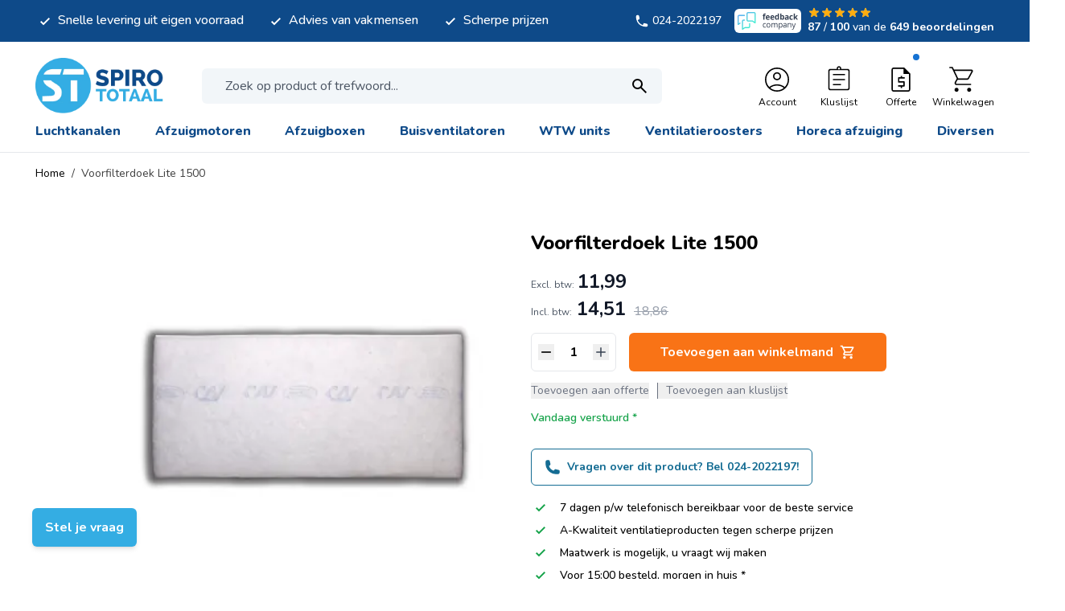

--- FILE ---
content_type: text/html; charset=UTF-8
request_url: https://www.spirototaal.nl/voorfilterdoek-lite-1500.html
body_size: 78730
content:
<!doctype html>
<html lang="nl">
<head prefix="og: http://ogp.me/ns# fb: http://ogp.me/ns/fb# product: http://ogp.me/ns/product#">
    <meta charset="utf-8"/>
<meta name="title" content="Voorfilterdoek Lite 1500 kopen? | Spirototaal"/>
<meta name="description" content="Voorfilterdoek Lite 1500 online kopen bij Spirototaal ✓ Uitgebreid assortiment &amp; Maatwerk mogelijk ✓ Zeer scherpe prijzen &amp; de beste service!"/>
<meta name="robots" content="INDEX,FOLLOW"/>
<meta name="viewport" content="width=device-width, initial-scale=1"/>
<title>Voorfilterdoek Lite 1500 kopen? | Spirototaal</title>
<link  rel="stylesheet" type="text/css"  media="all" href="https://www.spirototaal.nl/static/version1768575593/frontend/Magna/default/nl_NL/css/styles.css" />
<link  rel="stylesheet" type="text/css"  media="all" href="https://www.spirototaal.nl/static/version1768575593/frontend/Magna/default/nl_NL/css/splide-core.min.css" />
<link  rel="stylesheet" type="text/css"  media="all" href="https://www.spirototaal.nl/static/version1768575593/frontend/Magna/default/nl_NL/Mollie_Payment/css/styles.css" />
<script  type="text/javascript"  defer="defer" src="https://www.spirototaal.nl/static/version1768575593/frontend/Magna/default/nl_NL/js/splide.min.js"></script>
<script  type="text/javascript"  src="https://www.spirototaal.nl/static/version1768575593/frontend/Magna/default/nl_NL/Smile_ElasticsuiteTracker/js/tracking.js"></script>
<link rel="preload" as="font" crossorigin="anonymous" href="https://www.spirototaal.nl/static/version1768575593/frontend/Magna/default/nl_NL/fonts/nunito.woff2" />
<link rel="preload" as="font" crossorigin="anonymous" href="https://www.spirototaal.nl/static/version1768575593/frontend/Magna/default/nl_NL/fonts/nunito-italic.woff2" />
<link rel="preload" as="font" crossorigin="anonymous" href="https://www.spirototaal.nl/static/version1768575593/frontend/Magna/default/nl_NL/fonts/poppins-400.woff2" />
<link rel="preload" as="font" crossorigin="anonymous" href="https://www.spirototaal.nl/static/version1768575593/frontend/Magna/default/nl_NL/fonts/poppins-700.woff2" />
<link rel="preload" as="font" crossorigin="anonymous" href="https://www.spirototaal.nl/static/version1768575593/frontend/Magna/default/nl_NL/fonts/poppins-600.woff2" />
<link  rel="canonical" href="https://www.spirototaal.nl/voorfilterdoek-lite-1500.html" />
<link  rel="icon" type="image/x-icon" href="https://www.spirototaal.nl/media/favicon/websites/1/logo_round.png" />
<link  rel="shortcut icon" type="image/x-icon" href="https://www.spirototaal.nl/media/favicon/websites/1/logo_round.png" />
<meta name="google-site-verification" content="VLIyXmyLXr-onSfVty3gmIKt2AXj6qTmBrTc3mSsZGA" />            <script>
    (function(){
        window.dataLayer = window.dataLayer || [];
        function gtag() {
            dataLayer.push(arguments);
        }

        if (localStorage.getItem('consent-mode') === null) {
            gtag('consent', 'default', {
                'ad_storage': 'denied',
                'ad_user_data': 'denied',
                'ad_personalization': 'denied',
                'analytics_storage': 'denied',
                'functionality_storage': 'denied',
                'personalization_storage': 'denied',
                'security_storage': 'denied',
            });

            return;
        }

        gtag('consent', 'default', JSON.parse(localStorage.getItem('consent-mode')));
    })();
</script>
    <script>
        //<![CDATA[
        function userConsentEsTraking(config)
        {
            return config.cookieRestrictionEnabled == false || hyva.getCookie(config.cookieRestrictionName) !== null;
        }

        try {
            smileTracker.setConfig({
                beaconUrl     : 'https://www.spirototaal.nl/elasticsuite/tracker/hit/image/h.png',
                telemetryUrl     : 'https://t.elasticsuite.io/track',
                telemetryEnabled : '',
                sessionConfig : {"visit_cookie_name":"STUID","visit_cookie_lifetime":"3600","visitor_cookie_lifetime":"365","visitor_cookie_name":"STVID","domain":".spirototaal.nl","path":"\/"},
            });

            smileTracker.addPageVar('store_id', '1');

            document.addEventListener('DOMContentLoaded', function () {
                if (userConsentEsTraking({"cookieRestrictionEnabled":"1","cookieRestrictionName":"user_allowed_save_cookie"})) {
                    smileTracker.sendTag();
                }
            });
        } catch (err) {
            ;
        }
        //]]>
    </script>

<script nonce="bG5sYXppYmpybWZwMzdvdDFqb2x3dnMyamRvMnVnZDU=">
    window.YIREO_GOOGLETAGMANAGER2_ENABLED = true;
    (function (events) {
        const initYireoGoogleTagManager2 = function () {
            events.forEach(function (eventType) {
                window.removeEventListener(eventType, initYireoGoogleTagManager2);
            });

                        (function (w, d, s, l, i) {
                w[l] = w[l] || [];
                w[l].push({'gtm.start': new Date().getTime(), event: 'gtm.js'});
                var f = d.getElementsByTagName(s)[0],
                    j = d.createElement(s),
                    dl = l != 'dataLayer' ? '&l=' + l : '';
                j.async = true;
                j.src = 'https://www.googletagmanager.com' + '/gtm.js?id=' + i + dl;
                f.parentNode.insertBefore(j, f);
            })(window, document, 'script', 'dataLayer', 'GTM-WXTST5T');
                    }

        events.forEach(function (eventType) {
            window.addEventListener(eventType, initYireoGoogleTagManager2, {once: true, passive: true})
        })
    })(['load', 'keydown', 'mouseover', 'scroll', 'touchstart', 'wheel']);

    </script>
<script>
    var BASE_URL = 'https://www.spirototaal.nl/';
    var THEME_PATH = 'https://www.spirototaal.nl/static/version1768575593/frontend/Magna/default/nl_NL';
    var COOKIE_CONFIG = {
        "expires": null,
        "path": "\u002F",
        "domain": ".spirototaal.nl",
        "secure": true,
        "lifetime": "3600",
        "cookie_restriction_enabled": true    };
    var CURRENT_STORE_CODE = 'default';
    var CURRENT_WEBSITE_ID = '1';

    window.hyva = window.hyva || {}

    window.cookie_consent_groups = window.cookie_consent_groups || {}
    window.cookie_consent_groups['necessary'] = true;

    window.cookie_consent_config = window.cookie_consent_config || {};
    window.cookie_consent_config['necessary'] = [].concat(
        window.cookie_consent_config['necessary'] || [],
        [
            'user_allowed_save_cookie',
            'form_key',
            'mage-messages',
            'private_content_version',
            'mage-cache-sessid',
            'last_visited_store',
            'section_data_ids'
        ]
    );
</script>
<script>
    'use strict';
    (function( hyva, undefined ) {

        function lifetimeToExpires(options, defaults) {

            const lifetime = options.lifetime || defaults.lifetime;

            if (lifetime) {
                const date = new Date;
                date.setTime(date.getTime() + lifetime * 1000);
                return date;
            }

            return null;
        }

        function generateRandomString() {

            const allowedCharacters = '0123456789abcdefghijklmnopqrstuvwxyzABCDEFGHIJKLMNOPQRSTUVWXYZ',
                length = 16;

            let formKey = '',
                charactersLength = allowedCharacters.length;

            for (let i = 0; i < length; i++) {
                formKey += allowedCharacters[Math.round(Math.random() * (charactersLength - 1))]
            }

            return formKey;
        }

        const sessionCookieMarker = {noLifetime: true}

        const cookieTempStorage = {};

        const internalCookie = {
            get(name) {
                const v = document.cookie.match('(^|;) ?' + name + '=([^;]*)(;|$)');
                return v ? v[2] : null;
            },
            set(name, value, days, skipSetDomain) {
                let expires,
                    path,
                    domain,
                    secure,
                    samesite;

                const defaultCookieConfig = {
                    expires: null,
                    path: '/',
                    domain: null,
                    secure: false,
                    lifetime: null,
                    samesite: 'lax'
                };

                const cookieConfig = window.COOKIE_CONFIG || {};

                expires = days && days !== sessionCookieMarker
                    ? lifetimeToExpires({lifetime: 24 * 60 * 60 * days, expires: null}, defaultCookieConfig)
                    : lifetimeToExpires(window.COOKIE_CONFIG, defaultCookieConfig) || defaultCookieConfig.expires;

                path = cookieConfig.path || defaultCookieConfig.path;
                domain = !skipSetDomain && (cookieConfig.domain || defaultCookieConfig.domain);
                secure = cookieConfig.secure || defaultCookieConfig.secure;
                samesite = cookieConfig.samesite || defaultCookieConfig.samesite;

                document.cookie = name + "=" + encodeURIComponent(value) +
                    (expires && days !== sessionCookieMarker ? '; expires=' + expires.toGMTString() : '') +
                    (path ? '; path=' + path : '') +
                    (domain ? '; domain=' + domain : '') +
                    (secure ? '; secure' : '') +
                    (samesite ? '; samesite=' + samesite : 'lax');
            },
            isWebsiteAllowedToSaveCookie() {
                const allowedCookies = this.get('user_allowed_save_cookie');
                if (allowedCookies) {
                    const allowedWebsites = JSON.parse(unescape(allowedCookies));

                    return allowedWebsites[CURRENT_WEBSITE_ID] === 1;
                }
                return false;
            },
            getGroupByCookieName(name) {
                const cookieConsentConfig = window.cookie_consent_config || {};
                let group = null;
                for (let prop in cookieConsentConfig) {
                    if (!cookieConsentConfig.hasOwnProperty(prop)) continue;
                    if (cookieConsentConfig[prop].includes(name)) {
                        group = prop;
                        break;
                    }
                }
                return group;
            },
            isCookieAllowed(name) {
                const cookieGroup = this.getGroupByCookieName(name);
                return cookieGroup
                    ? window.cookie_consent_groups[cookieGroup]
                    : this.isWebsiteAllowedToSaveCookie();
            },
            saveTempStorageCookies() {
                for (const [name, data] of Object.entries(cookieTempStorage)) {
                    if (this.isCookieAllowed(name)) {
                        this.set(name, data['value'], data['days'], data['skipSetDomain']);
                        delete cookieTempStorage[name];
                    }
                }
            }
        };

        hyva.getCookie = (name) => {
            const cookieConfig = window.COOKIE_CONFIG || {};

            if (cookieConfig.cookie_restriction_enabled && ! internalCookie.isCookieAllowed(name)) {
                return cookieTempStorage[name] ? cookieTempStorage[name]['value'] : null;
            }

            return internalCookie.get(name);
        }

        hyva.setCookie = (name, value, days, skipSetDomain) => {
            const cookieConfig = window.COOKIE_CONFIG || {};

            if (cookieConfig.cookie_restriction_enabled && ! internalCookie.isCookieAllowed(name)) {
                cookieTempStorage[name] = {value, days, skipSetDomain};
                return;
            }
            return internalCookie.set(name, value, days, skipSetDomain);
        }


        hyva.setSessionCookie = (name, value, skipSetDomain) => {
            return hyva.setCookie(name, value, sessionCookieMarker, skipSetDomain)
        }

        hyva.getBrowserStorage = () => {
            const browserStorage = window.localStorage || window.sessionStorage;
            if (!browserStorage) {
                console.warn('Browser Storage is unavailable');
                return false;
            }
            try {
                browserStorage.setItem('storage_test', '1');
                browserStorage.removeItem('storage_test');
            } catch (error) {
                console.warn('Browser Storage is not accessible', error);
                return false;
            }
            return browserStorage;
        }

        hyva.postForm = (postParams) => {
            const form = document.createElement("form");

            let data = postParams.data;

            if (! postParams.skipUenc && ! data.uenc) {
                data.uenc = btoa(window.location.href);
            }
            form.method = "POST";
            form.action = postParams.action;

            Object.keys(postParams.data).map(key => {
                const field = document.createElement("input");
                field.type = 'hidden'
                field.value = postParams.data[key];
                field.name = key;
                form.appendChild(field);
            });

            const form_key = document.createElement("input");
            form_key.type = 'hidden';
            form_key.value = hyva.getFormKey();
            form_key.name="form_key";
            form.appendChild(form_key);

            document.body.appendChild(form);

            form.submit();
        }

        hyva.getFormKey = function () {
            let formKey = hyva.getCookie('form_key');

            if (!formKey) {
                formKey = generateRandomString();
                hyva.setCookie('form_key', formKey);
            }

            return formKey;
        }

        hyva.formatPrice = (value, showSign, options = {}) => {
            const groupSeparator = options.groupSeparator;
            const decimalSeparator = options.decimalSeparator
            delete options.groupSeparator;
            delete options.decimalSeparator;
            const formatter = new Intl.NumberFormat(
                'nl\u002DNL',
                Object.assign({
                    style: 'currency',
                    currency: 'EUR',
                    signDisplay: showSign ? 'always' : 'auto'
                }, options)
            );
            return (typeof Intl.NumberFormat.prototype.formatToParts === 'function') ?
                formatter.formatToParts(value).map(({type, value}) => {
                    switch (type) {
                        case 'currency':
                            return '\u0020' || value;
                        case 'minusSign':
                            return '- ';
                        case 'plusSign':
                            return '+ ';
                        case 'group':
                            return groupSeparator !== undefined ? groupSeparator : value;
                        case 'decimal':
                            return decimalSeparator !== undefined ? decimalSeparator : value;
                        default :
                            return value;
                    }
                }).reduce((string, part) => string + part) :
                formatter.format(value);
        }

        const formatStr = function (str, nStart) {
            const args = Array.from(arguments).slice(2);

            return str.replace(/(%+)([0-9]+)/g, (m, p, n) => {
                const idx = parseInt(n) - nStart;

                if (args[idx] === null || args[idx] === void 0) {
                    return m;
                }
                return p.length % 2
                    ? p.slice(0, -1).replace('%%', '%') + args[idx]
                    : p.replace('%%', '%') + n;
            })
        }

        hyva.str = function (string) {
            const args = Array.from(arguments);
            args.splice(1, 0, 1);

            return formatStr.apply(undefined, args);
        }

        hyva.strf = function () {
            const args = Array.from(arguments);
            args.splice(1, 0, 0);

            return formatStr.apply(undefined, args);
        }

        /**
         * Take a html string as `content` parameter and
         * extract an element from the DOM to replace in
         * the current page under the same selector,
         * defined by `targetSelector`
         */
        hyva.replaceDomElement = (targetSelector, content) => {
            // Parse the content and extract the DOM node using the `targetSelector`
            const parser = new DOMParser();
            const doc = parser.parseFromString(content, 'text/html');
            const contentNode = doc.querySelector(targetSelector);

            // Bail if content or target can't be found
            if (!contentNode || !document.querySelector(targetSelector)) {
                return;
            }

                        hyva.activateScripts(contentNode);
            
            // Replace the old DOM node with the new content
            document.querySelector(targetSelector).replaceWith(contentNode);

            // Reload customerSectionData and display cookie-messages if present
            window.dispatchEvent(new CustomEvent("reload-customer-section-data"));
            hyva.initMessages();
        }

        hyva.removeScripts = (contentNode) => {
            const scripts = contentNode.getElementsByTagName('script');
            for (let i = 0; i < scripts.length; i++) {
                scripts[i].parentNode.removeChild(scripts[i]);
            }
            const templates = contentNode.getElementsByTagName('template');
            for (let i = 0; i < templates.length; i++) {
                const container = document.createElement('div');
                container.innerHTML = templates[i].innerHTML;
                hyva.removeScripts(container);
                templates[i].innerHTML = container.innerHTML;
            }
        }

        hyva.activateScripts = (contentNode) => {
            // Create new array from HTMLCollection to avoid mutation of collection while manipulating the DOM.
            const scripts = Array.from(contentNode.getElementsByTagName('script'));

            // Iterate over all script tags to duplicate+inject each into the head
            for (const original of scripts) {
                const script = document.createElement('script');
                original.type && (script.type = original.type);
                script.innerHTML = original.innerHTML;

                // Remove the original (non-executing) script from the contentNode
                original.parentNode.removeChild(original)

                // Add script to head
                document.head.appendChild(script);
            }

            return contentNode;
        }

        const replace = {['+']: '-', ['/']: '_', ['=']: ','};
        hyva.getUenc = () => btoa(window.location.href).replace(/[+/=]/g, match => replace[match]);

        let currentTrap;

        const focusableElements = (rootElement) => {
            const selector = 'button, [href], input, select, textarea, details, [tabindex]:not([tabindex="-1"]';
            return Array.from(rootElement.querySelectorAll(selector))
                .filter(el => {
                    return el.style.display !== 'none'
                        && !el.disabled
                        && el.tabIndex !== -1
                        && (el.offsetWidth || el.offsetHeight || el.getClientRects().length)
                })
        }

        const focusTrap = (e) => {
            const isTabPressed = e.key === 'Tab' || e.keyCode === 9;
            if (!isTabPressed) return;

            const focusable = focusableElements(currentTrap)
            const firstFocusableElement = focusable[0]
            const lastFocusableElement = focusable[focusable.length - 1]

            e.shiftKey
                ? document.activeElement === firstFocusableElement && (lastFocusableElement.focus(), e.preventDefault())
                : document.activeElement === lastFocusableElement && (firstFocusableElement.focus(), e.preventDefault())
        };

        hyva.releaseFocus = (rootElement) => {
            if (currentTrap && (!rootElement || rootElement === currentTrap)) {
                currentTrap.removeEventListener('keydown', focusTrap)
                currentTrap = null
            }
        }
        hyva.trapFocus = (rootElement) => {
            if (!rootElement) return;
            hyva.releaseFocus()
            currentTrap = rootElement
            rootElement.addEventListener('keydown', focusTrap)
            const firstElement = focusableElements(rootElement)[0]
            firstElement && firstElement.focus()
        }

        hyva.safeParseNumber = (rawValue) => {
            const number = rawValue ? parseFloat(rawValue) : null;

            return Array.isArray(number) || isNaN(number) ? rawValue : number;
        }

        const toCamelCase = s => s.split('_').map(word => word.charAt(0).toUpperCase() + word.slice(1)).join('');
        hyva.createBooleanObject = (name, value = false, additionalMethods = {}) => {

            const camelCase = toCamelCase(name);
            const key = '__hyva_bool_' + name

            return new Proxy(Object.assign(
                additionalMethods,
                {
                    [key]: !!value,
                    [name]() {return !!this[key]},
                    ['!' + name]() {return !this[key]}, // @deprecated This does not work with non-CSP Alpine
                    ['not' + camelCase]() {return !this[key]},
                    ['toggle' + camelCase]() {this[key] = !this[key]},
                    [`set${camelCase}True`]() {this[key] = true},
                    [`set${camelCase}False`]() {this[key] = false},
                }
            ), {
                set(target, prop, value) {
                    return prop === name
                        ? (target[key] = !!value)
                        : Reflect.set(...arguments);
                }
            })
        }

                hyva.alpineInitialized = (fn) => window.addEventListener('alpine:initialized', fn, {once: true})
        window.addEventListener('alpine:init', () => Alpine.data('{}', () => ({})), {once: true});
                window.addEventListener('user-allowed-save-cookie', () => internalCookie.saveTempStorageCookies())

    }( window.hyva = window.hyva || {} ));
</script>
<script>
    if (!window.IntersectionObserver) {
        window.IntersectionObserver = function (callback) {
            this.observe = el => el && callback(this.takeRecords());
            this.takeRecords = () => [{isIntersecting: true, intersectionRatio: 1}];
            this.disconnect = () => {};
            this.unobserve = () => {};
        }
    }
</script>

<meta property="og:type" content="product" />
<meta property="og:title"
      content="Voorfilterdoek&#x20;Lite&#x20;1500" />
<meta property="og:image"
      content="https://www.spirototaal.nl/media/catalog/product/cache/3a74a33bba56087b11e0e9531009341e/v/o/voorfilterdoeken_can_lite_spirototaal_7.png" />
<meta property="og:description"
      content="Voorfilterdoek&#x20;voor&#x20;de&#x20;Can&#x20;Filter&#x20;Lite&#x20;1500&#x20;1500m3&#x20;" />
<meta property="og:url" content="https://www.spirototaal.nl/voorfilterdoek-lite-1500.html" />
    <meta property="product:price:amount" content="14.507901"/>
    <meta property="product:price:currency"
      content="EUR"/>
</head>
<body id="html-body" class="overflow-x-hidden bg-white catalog-product-view product-voorfilterdoek-lite-1500 page-layout-1column">


<script>
    function initCookieBanner() {
        window.dataLayer = window.dataLayer || [];

        const isUserAllowedSaveCookieName = 'user_allowed_save_cookie';
        const currentWebsiteId = 1;

        const isAllowedSaveCookie = () => {
            const allowedCookies = hyva.getCookie(isUserAllowedSaveCookieName);
            const allowedCookieWebsites = allowedCookies
                ? JSON.parse(unescape(allowedCookies))
                : [];

            return allowedCookieWebsites[currentWebsiteId] !== undefined
                ? !!allowedCookieWebsites[currentWebsiteId]
                : false;
        };

        return {
            showCookieBanner: false,
            showDetails: false,
            cookieName: isUserAllowedSaveCookieName,
            cookieValue: '{"1":1}',
            cookieLifetime: '31536000',
            noCookiesUrl: 'https\u003A\u002F\u002Fwww.spirototaal.nl\u002Fcookie\u002Findex\u002FnoCookies\u002F',
            consentConfig: {
                necessary: true,
                marketing: false,
                analytics: false,
                preferences: false,
            },

            initialize() {
                const cookies = JSON.parse(localStorage.getItem('consent-mode'));

                //On a first domain visit consent-mode is not yet set so return to avoid a console error
                if(!cookies) {
                    return;
                }

                this.consentConfig = {
                    necessary: cookies['functionality_storage'] === 'granted',
                    marketing: cookies['ad_storage'] === 'granted',
                    analytics: cookies['analytics_storage'] === 'granted',
                    preferences: cookies['personalization_storage'] === 'granted'
                };
            },

            gtag() {
                dataLayer.push(arguments);
            },

            checkAcceptCookies() {
                const consentMode = JSON.parse(localStorage.getItem('consent-mode'));

                if (consentMode === null || isAllowedSaveCookie() === null) {
                    this.showCookieBanner = true;
                }
            },

            handleConsentButton(mode = 'all') {
                this.handleNativeConsent();

                switch (mode) {
                    case 'deny':
                        for (const [key, value] of Object.entries(this.consentConfig)) {
                            this.consentConfig[key] = false;
                        }

                        window.location.href = this.noCookiesUrl;

                        break;
                    case 'all':
                        for (const [key, value] of Object.entries(this.consentConfig)) {
                            this.consentConfig[key] = true;
                        }
                        break;
                    case 'custom':
                        for (const [key, value] of Object.entries(this.consentConfig)) {
                            this.consentConfig[key] = document.getElementById(`consent-${key}`).checked;
                        }
                        break;
                    default:
                        break;
                }

                this.setConsent(this.consentConfig);
                this.showCookieBanner = false;
                this.showDetails = false;
            },

            handleNativeConsent() {
                const cookieExpires = this.cookieLifetime / 60 / 60 / 24;
                hyva.setCookie(this.cookieName, this.cookieValue, cookieExpires);

                if (!hyva.getCookie(this.cookieName)) {
                    window.location.href = this.noCookiesUrl;
                    return;
                }

                window.dispatchEvent(new CustomEvent('user-allowed-save-cookie'));
            },

            getCookieStatus(cookie) {
                return this.consentConfig[cookie];
            },

            setConsent(consent) {
                const consentMode = {
                    'functionality_storage': consent.necessary ? 'granted' : 'denied',
                    'security_storage': consent.necessary ? 'granted' : 'denied',
                    'personalization_storage': consent.preferences ? 'granted' : 'denied',
                    'analytics_storage': consent.analytics ? 'granted' : 'denied',
                    'ad_storage': consent.marketing ? 'granted' : 'denied',
                    'ad_user_data': consent.marketing ? 'granted' : 'denied',
                    'ad_personalization': consent.marketing ? 'granted' : 'denied',
                };

                localStorage.setItem('consent-mode', JSON.stringify(consentMode));
                this.gtag('consent', 'update', consentMode);
            },
            eventListeners: {
                ['@show-consent-popup.window']() {
                    this.showCookieBanner = true;
                },
            }
        }
    }
</script>

<section
        class="relative z-60"
        x-data="initCookieBanner()"
        x-init="initialize()"
        x-bind="eventListeners"
        @private-content-loaded.window="checkAcceptCookies()"
>
    <!-- Cookie Details View -->
    <div
            class="fixed p-4 flex items-center justify-center inset-0 z-20"
            x-show="showCookieBanner && showDetails"
            x-cloak
    >
        <div class="max-w-3xl bg-white p-6 rounded-lg w-full h-[48rem] max-h-[90vh] shadow-circumference-lg overflow-y-auto">
            <div class="flex items-center justify-center mb-8">
                <a
    class="flex items-center justify-center text-xl font-medium tracking-wide text-gray-800
        no-underline hover:no-underline font-title md:justify-start"
    href="https://www.spirototaal.nl/"
    aria-label="Ga&#x20;naar&#x20;startpagina"
>
    <picture class="sm:hidden"><source type="image/webp" srcset="https://www.spirototaal.nl/media/logo/websites/1/logo.webp"><img class="sm:hidden" src="https://www.spirototaal.nl/media/logo/websites/1/logo.png" alt="Winkellogo" width="90" height="40" loading="lazy"></picture>
    <picture class="hidden sm:block"><source type="image/webp" srcset="https://www.spirototaal.nl/media/logo/websites/1/logo.webp"><img class="hidden sm:block" src="https://www.spirototaal.nl/media/logo/websites/1/logo.png" alt="Winkellogo" width="215" height="40" loading="lazy"></picture>

    </a>
            </div>
            <div class="divide-y divide-gray-dark space-y-4">
                <div>
                    <span class="block font-semibold text-2xl mb-4">
                        Cookie instellingen                    </span>
                    <p>
                        Om gebruik te maken van deze diensten hebben wij uw toestemming nodig. Door op &quot;Alles accepteren&quot; te klikken gaat u akkoord met het gebruik van al deze diensten. U kunt ook toestemming geven voor specifieke diensten door de cookies in een categorie te accepteren en op te slaan.                    </p>
                    <a
                            class="text-primary text-sm font-medium inline-flex items-center gap-2 hover:underline"
                            href="https://www.spirototaal.nl/privacy-policy-cookie-restriction-mode/"
                    >
                        Meer informatie                        <svg xmlns="http://www.w3.org/2000/svg" fill="none" viewBox="0 0 24 24" stroke-width="2" stroke="currentColor" class="w-3 h-3" width="12" height="12" role="img">
  <path stroke-linecap="round" stroke-linejoin="round" d="M14 5l7 7m0 0l-7 7m7-7H3"/>
<title>arrow-right</title></svg>
                    </a>
                </div>

                <!-- Necessary Cookies -->
                <div class="pt-4">
                    <input
                            type="checkbox"
                            id="consent-necessary"
                            name="consent-necessary"
                            checked
                            disabled
                            class="hidden"
                    >
                    <span class="block font-semibold text-xl mb-4">
                        Noodzakelijke cookies                    </span>
                    <p>
                        Noodzakelijke cookies helpen een website bruikbaarder te maken, door basisfuncties als paginanavigatie en toegang tot beveiligde gedeelten van de website mogelijk te maken. Zonder deze cookies kan de website niet naar behoren werken.                    </p>
                </div>

                <!-- Preference Cookies -->
                <div class="pt-4 flex items-start">
                    <div>
                        <span class="block font-semibold text-xl mb-4">
                            Voorkeurscookies                        </span>
                        <p>
                            Voorkeurscookies zorgen ervoor dat een website informatie kan onthouden die van invloed is op het gedrag en de vormgeving van de website, zoals de taal van uw voorkeur of de regio waar u woont.                        </p>
                    </div>
                    <label for="consent-preferences" class="cursor-pointer inline-flex items-center">
                        <input
                                type="checkbox"
                                id="consent-preferences"
                                name="consent-preferences"
                                class="sr-only peer"
                                :checked="getCookieStatus('preferences')"
                        >
                        <div
                                class="relative h-6 w-11 rounded-full bg-gray-lighter peer-checked:bg-primary
                            after:content-[''] after:absolute after:top-[2px] after:left-[2px] after:w-5 after:h-5 after:rounded-full after:bg-white after:border-1 after:border-gray-darker
                            after:duration-150 after:ease-in-out after:transition-all
                            after:peer-checked:translate-x-full
                        "
                        >
                        </div>
                        <span class="sr-only">Schakel mij in</span>
                    </label>
                </div>

                <!-- Statistic Cookies -->
                <div class="pt-4 flex items-start">
                    <div>
                        <span class="block font-semibold text-xl mb-4">
                            Statistische cookies                        </span>
                        <p>
                            Statistische cookies helpen eigenaren van websites begrijpen hoe bezoekers hun website gebruiken, door anoniem gegevens te verzamelen en te rapporteren.                        </p>
                    </div>
                    <label for="consent-analytics" class="cursor-pointer inline-flex items-center">
                        <input
                                type="checkbox"
                                id="consent-analytics"
                                name="consent-analytics"
                                class="sr-only peer"
                                :checked="getCookieStatus('analytics')"
                        >
                        <div
                                class="relative h-6 w-11 rounded-full bg-gray-lighter peer-checked:bg-primary
                            after:content-[''] after:absolute after:top-[2px] after:left-[2px] after:w-5 after:h-5 after:rounded-full after:bg-white after:border-1 after:border-gray-darker
                            after:duration-150 after:ease-in-out after:transition-all
                            after:peer-checked:translate-x-full
                        "
                        >
                        </div>
                        <span class="sr-only">Schakel mij in</span>
                    </label>
                </div>
                <!-- Marketing Cookies -->
                <div class="pt-4 flex items-start">
                    <div>
                        <span class="block font-semibold text-xl mb-4">
                            Marketing cookies                        </span>
                        <p>
                            Marketingcookies worden gebruikt om bezoekers te volgen wanneer ze verschillende websites bezoeken. Hun doel is advertenties weergeven die zijn toegesneden op en relevant zijn voor de individuele gebruiker. Deze advertenties worden zo waardevoller voor uitgevers en externe adverteerders.                        </p>
                    </div>
                    <label for="consent-marketing" class="cursor-pointer inline-flex items-center">
                        <input
                                type="checkbox"
                                id="consent-marketing"
                                name="consent-marketing"
                                class="sr-only peer"
                                :checked="getCookieStatus('marketing')"
                        >
                        <div
                                class="relative h-6 w-11 rounded-full bg-gray-lighter peer-checked:bg-primary
                            after:content-[''] after:absolute after:top-[2px] after:left-[2px] after:w-5 after:h-5 after:rounded-full after:bg-white after:border-1 after:border-gray-darker
                            after:duration-150 after:ease-in-out after:transition-all
                            after:peer-checked:translate-x-full
                        "
                        >
                        </div>
                        <span class="sr-only">Schakel mij in</span>
                    </label>
                </div>
            </div>
            <div class="flex flex-col md:flex-row gap-4 justify-between items-center mt-5">
                <button
                        @click="handleConsentButton('custom')"
                        id="btn-cookie-custom"
                        class="justify-center h-12 btn w-full md:w-auto"
                >
                    Aanpassen                </button>
                <div class="ml-auto flex flex-col md:flex-row gap-4 w-full md:w-auto">
                    <button
                        @click="handleConsentButton('deny')"
                        id="btn-cookie-deny"
                        class="justify-center h-12 btn btn-outline"
                    >
                        Alles weigeren                    </button>
                    <button
                            @click="handleConsentButton('all')"
                            id="btn-cookie-allow"
                            class="justify-center h-12 btn btn-primary"
                    >
                        Alles accepteren                    </button>
                </div>
            </div>
        </div>
    </div>

    <!-- Cookie Banner -->
    <div class="fixed bottom-0 h-auto right-0 p-4 flex max-w-3xl z-10"
         :aria-hidden="showCookieBanner && !showDetails"
         x-show="showCookieBanner && !showDetails"
         x-cloak
    >
        <div class="bg-white shadow-circumference-lg rounded-lg">
            <div class="p-6">
                We gebruiken eigen cookies &amp; cookies van derden om uw ervaring te verbeteren, verkeer te analyseren en voor beveiligings- en marketingdoeleinden. Selecteer “Alles accepteren” om gebruik toe te staan. Lees ons <a href="https://www.spirototaal.nl/privacy-policy-cookie-restriction-mode/" class="text-primary hover:underline">cookiebeleid</a>.            </div>

            <div class="flex flex-col md:flex-row gap-4 p-6 pt-0 justify-between items-center">
                <button
                        @click="showDetails = true"
                        id="btn-cookie-custom"
                        class="justify-center h-12 btn w-full md:w-auto"
                >
                    Instellingen wijzigen                </button>
                <div class="md:ml-auto flex flex-col md:flex-row gap-4 w-full md:w-auto">
                    <button
                            @click="handleConsentButton('deny')"
                            id="btn-cookie-deny"
                            class="justify-center h-12 btn btn-outline"
                    >
                        Blokkeer alle cookies                    </button>
                    <button
                            @click="handleConsentButton('all')"
                            id="btn-cookie-allow"
                            class="justify-center h-12 btn btn-primary"
                    >
                        Alles accepteren                    </button>
                </div>
            </div>
        </div>
    </div>
</section>
<noscript><iframe src="https://www.googletagmanager.com/ns.html?id=GTM-WXTST5T" height="0" width="0" style="display:none;visibility:hidden"></iframe></noscript>
<input name="form_key" type="hidden" value="hdiFjNSCC0ZNSKNP" /><script nonce="bG5sYXppYmpybWZwMzdvdDFqb2x3dnMyamRvMnVnZDU=">
    function yireoGoogleTagManager2Pusher(eventData, message, callback) {
        window.YIREO_GOOGLETAGMANAGER2_PAST_EVENTS = window.YIREO_GOOGLETAGMANAGER2_PAST_EVENTS || [];

        function doCallback(cb) {
            if (undefined === cb) {
                return;
            }

            cb();
        }

        
        const copyEventData = Object.assign({}, eventData);
        let metaData = {};
        if (copyEventData.meta) {
            metaData = copyEventData.meta;
            delete copyEventData.meta;
        }

        const eventHash = btoa(encodeURIComponent(JSON.stringify(copyEventData)));
        if (window.YIREO_GOOGLETAGMANAGER2_PAST_EVENTS.includes(eventHash)) {
            yireoGoogleTagManager2Logger('Warning: Event already triggered', eventData);
            doCallback(callback);
            return;
        }

        if (metaData && metaData.allowed_pages && metaData.allowed_pages.length > 0
            && false === metaData.allowed_pages.some(page => window.location.pathname.includes(page))) {
            yireoGoogleTagManager2Logger('Warning: Skipping event, not in allowed pages', window.location.pathname, eventData);
            doCallback(callback);
            return;
        }

        if (!message) {
            message = 'push (unknown) [unknown]';
        }

        yireoGoogleTagManager2Logger(message, eventData);
        window.dataLayer = window.dataLayer || [];

        if (eventData.ecommerce) {
            window.dataLayer.push({ecommerce: null});
        }

        try {
            window.dataLayer.push(eventData);
            window.YIREO_GOOGLETAGMANAGER2_PAST_EVENTS.push(eventHash);
        } catch(error) {
            doCallback(callback);
        }

        doCallback(callback);
    }
</script>
<script nonce="bG5sYXppYmpybWZwMzdvdDFqb2x3dnMyamRvMnVnZDU=">
    function yireoGoogleTagManager2Logger(...args) {
        const debug = window.YIREO_GOOGLETAGMANAGER2_DEBUG || false;
        if (false === debug) {
            return;
        }

        var color = 'gray';
        if (args[0].toLowerCase().startsWith('push')) {
            color = 'green';
        }

        if (args[0].toLowerCase().startsWith('warning')) {
            color = 'orange';
        }

        var css = 'color:white; background-color:' + color + '; padding:1px;'
        console.log('%cYireo_GoogleTagManager2', css, ...args);
    }
</script>
<div class="page-wrapper"><div class="top-header bg-secondary py-2 relative lg:z-40">
    <div class="container flex items-center justify-center text-white text-sm font-medium sm:justify-between">
        <div class="hidden lg:flex items-center w-full">
            <div class="usps flex items-center space-x-4 xl:space-x-7">
                                                            <div class="usp text-sm font-medium xl:text-base">
                            <p>
                                <svg xmlns="http://www.w3.org/2000/svg" height="24" viewBox="0 -960 960 960" width="24" fill="currentColor" class="inline stroke-2" role="img"><path d="M400-304 240-464l56-56 104 104 264-264 56 56-320 320Z"/><title>check-small</title></svg>
                                Snelle levering uit eigen voorraad                            </p>
                        </div>
                                            <div class="usp text-sm font-medium xl:text-base">
                            <p>
                                <svg xmlns="http://www.w3.org/2000/svg" height="24" viewBox="0 -960 960 960" width="24" fill="currentColor" class="inline stroke-2" role="img"><path d="M400-304 240-464l56-56 104 104 264-264 56 56-320 320Z"/><title>check-small</title></svg>
                                Advies van vakmensen                            </p>
                        </div>
                                            <div class="usp text-sm font-medium xl:text-base">
                            <p>
                                <svg xmlns="http://www.w3.org/2000/svg" height="24" viewBox="0 -960 960 960" width="24" fill="currentColor" class="inline stroke-2" role="img"><path d="M400-304 240-464l56-56 104 104 264-264 56 56-320 320Z"/><title>check-small</title></svg>
                                Scherpe prijzen                            </p>
                        </div>
                                                </div>
        </div>

        <p class="hidden sm:inline-flex items-center shrink-0 mx-4">
                            <a href="tel:024-2022197" class="inline-flex items-center">
                    <svg xmlns="http://www.w3.org/2000/svg" viewBox="0 0 20 20" fill="currentColor" aria-hidden="true" class="mr-1" width="18" height="18" role="img">
    <path fill-rule="evenodd" d="M2 3.5A1.5 1.5 0 013.5 2h1.148a1.5 1.5 0 011.465 1.175l.716 3.223a1.5 1.5 0 01-1.052 1.767l-.933.267c-.41.117-.643.555-.48.95a11.542 11.542 0 006.254 6.254c.395.163.833-.07.95-.48l.267-.933a1.5 1.5 0 011.767-1.052l3.223.716A1.5 1.5 0 0118 15.352V16.5a1.5 1.5 0 01-1.5 1.5H15c-1.149 0-2.263-.15-3.326-.43A13.022 13.022 0 012.43 8.326 13.019 13.019 0 012 5V3.5z" clip-rule="evenodd"/>
<title>phone</title></svg>
                    <span>024-2022197</span>
                </a>
                    </p>

        <section data-element="feedbackcompany-textual-widget-1309405369"
         class="shrink-0"
>
    <a href="/feedbackcompany"
       class="flex items-center space-x-2 text-sm text-white w-full hover:underline"
    >
                    <span class="rounded-md shrink-0 bg-white p-1">
                <picture class="hidden xxs:block"><source type="image/webp" srcset="https://www.spirototaal.nl/static/version1768575593/frontend/Magna/default/nl_NL/Magmodules_FeedbackCompanySR/images/logo-big.webp"><img src="https://www.spirototaal.nl/static/version1768575593/frontend/Magna/default/nl_NL/Magmodules_FeedbackCompanySR/images/logo-big.png" width="75" height="24" alt="Feedback Company tekstuele widget" class="hidden xxs:block" loading="lazy"></picture>
                <picture class="xxs:hidden"><source type="image/webp" srcset="https://www.spirototaal.nl/static/version1768575593/frontend/Magna/default/nl_NL/Magmodules_FeedbackCompanySR/images/logo-small.webp"><img src="https://www.spirototaal.nl/static/version1768575593/frontend/Magna/default/nl_NL/Magmodules_FeedbackCompanySR/images/logo-small.png" width="24" height="24" alt="Feedback Company tekstuele widget" class="xxs:hidden" loading="lazy"></picture>
            </span>
        
        <span class="flex flex-col shrink-0">
                            
<div data-element="box-stars" class="relative inline-flex not-prose" title="87%">
    <div style="width: 87%;"
         class="absolute top-0 right-0 bottom-0 left-0 overflow-hidden">

        <div class="inline-flex text-[#ffad0f]">
            <svg xmlns="http://www.w3.org/2000/svg" viewBox="0 0 20 20" fill="currentColor" style="width: 16px; height: 16px; " role="img">
  <path d="M9.049 2.927c.3-.921 1.603-.921 1.902 0l1.07 3.292a1 1 0 00.95.69h3.462c.969 0 1.371 1.24.588 1.81l-2.8 2.034a1 1 0 00-.364 1.118l1.07 3.292c.3.921-.755 1.688-1.54 1.118l-2.8-2.034a1 1 0 00-1.175 0l-2.8 2.034c-.784.57-1.838-.197-1.539-1.118l1.07-3.292a1 1 0 00-.364-1.118L2.98 8.72c-.783-.57-.38-1.81.588-1.81h3.461a1 1 0 00.951-.69l1.07-3.292z"/>
<title>star</title></svg>
            <svg xmlns="http://www.w3.org/2000/svg" viewBox="0 0 20 20" fill="currentColor" style="width: 16px; height: 16px; " role="img">
  <path d="M9.049 2.927c.3-.921 1.603-.921 1.902 0l1.07 3.292a1 1 0 00.95.69h3.462c.969 0 1.371 1.24.588 1.81l-2.8 2.034a1 1 0 00-.364 1.118l1.07 3.292c.3.921-.755 1.688-1.54 1.118l-2.8-2.034a1 1 0 00-1.175 0l-2.8 2.034c-.784.57-1.838-.197-1.539-1.118l1.07-3.292a1 1 0 00-.364-1.118L2.98 8.72c-.783-.57-.38-1.81.588-1.81h3.461a1 1 0 00.951-.69l1.07-3.292z"/>
<title>star</title></svg>
            <svg xmlns="http://www.w3.org/2000/svg" viewBox="0 0 20 20" fill="currentColor" style="width: 16px; height: 16px; " role="img">
  <path d="M9.049 2.927c.3-.921 1.603-.921 1.902 0l1.07 3.292a1 1 0 00.95.69h3.462c.969 0 1.371 1.24.588 1.81l-2.8 2.034a1 1 0 00-.364 1.118l1.07 3.292c.3.921-.755 1.688-1.54 1.118l-2.8-2.034a1 1 0 00-1.175 0l-2.8 2.034c-.784.57-1.838-.197-1.539-1.118l1.07-3.292a1 1 0 00-.364-1.118L2.98 8.72c-.783-.57-.38-1.81.588-1.81h3.461a1 1 0 00.951-.69l1.07-3.292z"/>
<title>star</title></svg>
            <svg xmlns="http://www.w3.org/2000/svg" viewBox="0 0 20 20" fill="currentColor" style="width: 16px; height: 16px; " role="img">
  <path d="M9.049 2.927c.3-.921 1.603-.921 1.902 0l1.07 3.292a1 1 0 00.95.69h3.462c.969 0 1.371 1.24.588 1.81l-2.8 2.034a1 1 0 00-.364 1.118l1.07 3.292c.3.921-.755 1.688-1.54 1.118l-2.8-2.034a1 1 0 00-1.175 0l-2.8 2.034c-.784.57-1.838-.197-1.539-1.118l1.07-3.292a1 1 0 00-.364-1.118L2.98 8.72c-.783-.57-.38-1.81.588-1.81h3.461a1 1 0 00.951-.69l1.07-3.292z"/>
<title>star</title></svg>
            <svg xmlns="http://www.w3.org/2000/svg" viewBox="0 0 20 20" fill="currentColor" style="width: 16px; height: 16px; " role="img">
  <path d="M9.049 2.927c.3-.921 1.603-.921 1.902 0l1.07 3.292a1 1 0 00.95.69h3.462c.969 0 1.371 1.24.588 1.81l-2.8 2.034a1 1 0 00-.364 1.118l1.07 3.292c.3.921-.755 1.688-1.54 1.118l-2.8-2.034a1 1 0 00-1.175 0l-2.8 2.034c-.784.57-1.838-.197-1.539-1.118l1.07-3.292a1 1 0 00-.364-1.118L2.98 8.72c-.783-.57-.38-1.81.588-1.81h3.461a1 1 0 00.951-.69l1.07-3.292z"/>
<title>star</title></svg>
        </div>
    </div>

    <div class="inline-flex text-gray-300/60">
        <svg xmlns="http://www.w3.org/2000/svg" viewBox="0 0 20 20" fill="currentColor" style="width: 16px; height: 16px; " role="img">
  <path d="M9.049 2.927c.3-.921 1.603-.921 1.902 0l1.07 3.292a1 1 0 00.95.69h3.462c.969 0 1.371 1.24.588 1.81l-2.8 2.034a1 1 0 00-.364 1.118l1.07 3.292c.3.921-.755 1.688-1.54 1.118l-2.8-2.034a1 1 0 00-1.175 0l-2.8 2.034c-.784.57-1.838-.197-1.539-1.118l1.07-3.292a1 1 0 00-.364-1.118L2.98 8.72c-.783-.57-.38-1.81.588-1.81h3.461a1 1 0 00.951-.69l1.07-3.292z"/>
<title>star</title></svg>
        <svg xmlns="http://www.w3.org/2000/svg" viewBox="0 0 20 20" fill="currentColor" style="width: 16px; height: 16px; " role="img">
  <path d="M9.049 2.927c.3-.921 1.603-.921 1.902 0l1.07 3.292a1 1 0 00.95.69h3.462c.969 0 1.371 1.24.588 1.81l-2.8 2.034a1 1 0 00-.364 1.118l1.07 3.292c.3.921-.755 1.688-1.54 1.118l-2.8-2.034a1 1 0 00-1.175 0l-2.8 2.034c-.784.57-1.838-.197-1.539-1.118l1.07-3.292a1 1 0 00-.364-1.118L2.98 8.72c-.783-.57-.38-1.81.588-1.81h3.461a1 1 0 00.951-.69l1.07-3.292z"/>
<title>star</title></svg>
        <svg xmlns="http://www.w3.org/2000/svg" viewBox="0 0 20 20" fill="currentColor" style="width: 16px; height: 16px; " role="img">
  <path d="M9.049 2.927c.3-.921 1.603-.921 1.902 0l1.07 3.292a1 1 0 00.95.69h3.462c.969 0 1.371 1.24.588 1.81l-2.8 2.034a1 1 0 00-.364 1.118l1.07 3.292c.3.921-.755 1.688-1.54 1.118l-2.8-2.034a1 1 0 00-1.175 0l-2.8 2.034c-.784.57-1.838-.197-1.539-1.118l1.07-3.292a1 1 0 00-.364-1.118L2.98 8.72c-.783-.57-.38-1.81.588-1.81h3.461a1 1 0 00.951-.69l1.07-3.292z"/>
<title>star</title></svg>
        <svg xmlns="http://www.w3.org/2000/svg" viewBox="0 0 20 20" fill="currentColor" style="width: 16px; height: 16px; " role="img">
  <path d="M9.049 2.927c.3-.921 1.603-.921 1.902 0l1.07 3.292a1 1 0 00.95.69h3.462c.969 0 1.371 1.24.588 1.81l-2.8 2.034a1 1 0 00-.364 1.118l1.07 3.292c.3.921-.755 1.688-1.54 1.118l-2.8-2.034a1 1 0 00-1.175 0l-2.8 2.034c-.784.57-1.838-.197-1.539-1.118l1.07-3.292a1 1 0 00-.364-1.118L2.98 8.72c-.783-.57-.38-1.81.588-1.81h3.461a1 1 0 00.951-.69l1.07-3.292z"/>
<title>star</title></svg>
        <svg xmlns="http://www.w3.org/2000/svg" viewBox="0 0 20 20" fill="currentColor" style="width: 16px; height: 16px; " role="img">
  <path d="M9.049 2.927c.3-.921 1.603-.921 1.902 0l1.07 3.292a1 1 0 00.95.69h3.462c.969 0 1.371 1.24.588 1.81l-2.8 2.034a1 1 0 00-.364 1.118l1.07 3.292c.3.921-.755 1.688-1.54 1.118l-2.8-2.034a1 1 0 00-1.175 0l-2.8 2.034c-.784.57-1.838-.197-1.539-1.118l1.07-3.292a1 1 0 00-.364-1.118L2.98 8.72c-.783-.57-.38-1.81.588-1.81h3.461a1 1 0 00.951-.69l1.07-3.292z"/>
<title>star</title></svg>
    </div>
</div>
            
            <span class="text-sm">
                <b>87</b>
                /
                <b>100</b>
                van de                <b>
                    649                    beoordelingen                </b>
            </span>
        </span>
    </a>
</section>
    </div>
</div>
<header class="page-header sticky top-0 z-30 md:z-40"><a class="action skip sr-only focus:not-sr-only focus:absolute focus:z-40 focus:bg-white
   contentarea"
   href="#contentarea">
    <span>
        Ga naar de inhoud    </span>
</a>
<div id="header" class="relative z-40 w-full bg-white lg:border-b border-gray-200"
     x-data="initHeader()" @private-content-loaded.window="getData(event.detail.data)">
    <div class="relative container z-50">
        <div class="relative top-0 grid grid-cols-12 items-center justify-between w-full pt-3 lg:pt-5 mx-auto mt-0 lg:gap-x-12">
            <div class="flex flex-col items-center w-fit cursor-pointer col-span-2 lg:hidden"
                @click="$dispatch('toggle-mobile-menu')">
                <svg xmlns="http://www.w3.org/2000/svg" height="24" viewBox="0 -960 960 960" width="24" fill="currentColor" class="w-6 h-6" role="img"><path d="M120-240v-80h720v80H120Zm0-200v-80h720v80H120Zm0-200v-80h720v80H120Z"/><title>menu</title></svg>
                <p class="text-xs">Menu</p>
            </div>

            <div class="col-span-8 md:col-span-6 lg:col-span-2">
                <a
    class="flex items-center justify-center text-xl font-medium tracking-wide text-gray-800
        no-underline hover:no-underline font-title md:justify-start"
    href="https://www.spirototaal.nl/"
    aria-label="Ga&#x20;naar&#x20;startpagina"
>
    <picture class="sm:hidden"><source type="image/webp" srcset="https://www.spirototaal.nl/media/logo/websites/1/logo.webp"><img class="sm:hidden" src="https://www.spirototaal.nl/media/logo/websites/1/logo.png" alt="Winkellogo" width="90" height="40" loading="lazy"></picture>
    <picture class="hidden sm:block"><source type="image/webp" srcset="https://www.spirototaal.nl/media/logo/websites/1/logo.webp"><img class="hidden sm:block" src="https://www.spirototaal.nl/media/logo/websites/1/logo.png" alt="Winkellogo" width="165" height="72" loading="lazy"></picture>

    </a>
            </div>

            <div class="col-span-full row-start-2 w-screen mt-3 inset-0 p-2.5 md:py-4 bx-container bg-secondary text-white lg:mt-0 lg:row-start-auto lg:h-auto lg:w-full lg:container lg:col-span-6 lg:bg-transparent lg:p-0 lg:static lg:!block lg:border-0"
                id="search-content" @keydown.window.esc="searchOpen = false">
                <script>
    function initMiniSearchComponent() {
        "use strict";

        return {
            show: false,
            formSelector: "#search_mini_form",
            url: "https://www.spirototaal.nl/search/ajax/suggest/",
            destinationSelector: "#search_autocomplete",
            templates: {"term":{"title":"Zoektermen","template":"Hyva_SmileElasticsuite::core\/autocomplete\/term.phtml"},"product":{"title":"Producten","template":"Hyva_SmileElasticsuite::catalog\/autocomplete\/product.phtml"},"category":{"title":"Categorie\u00ebn","template":"Hyva_SmileElasticsuite::catalog\/autocomplete\/category.phtml"},"product_attribute":{"title":"Kenmerken","template":"Hyva_SmileElasticsuite::catalog\/autocomplete\/product_attribute.phtml","titleRenderer":"renderEsAutocompleteTitleAttribute"},"cms_page":{"title":"Cms page","template":"Hyva_SmileElasticsuite::cms-search\/autocomplete\/cms.phtml"}},
            priceFormat: {"pattern":"%s","precision":2,"requiredPrecision":2,"decimalSymbol":",","groupSymbol":".","groupLength":3,"integerRequired":false},
            minSearchLength: 2,
            searchResultsByType: {},
            currentRequest: null,

            /**
             * Get search results.
             */
            getSearchResults: function () {
                let value = document.querySelector('#search').value.trim();

                if (value.length < parseInt(this.minSearchLength, 10)) {
                    this.searchResultsByType = [];

                    return false;
                }

                let url = this.url + '?' + new URLSearchParams({
                    q: document.querySelector('#search').value,
                    _: Date.now()
                }).toString();

                if (this.currentRequest !== null) {
                    this.currentRequest.abort();
                }
                this.currentRequest = new AbortController();

                fetch(url, {
                    method: 'GET',
                    signal: this.currentRequest.signal,
                }).then((response) => {
                    if (response.ok) {
                        return response.json();
                    }
                }).then((data)  => {
                    this.show = data.length > 0;

                    this.searchResultsByType = data.reduce((acc, result) => {
                        if (! acc[result.type]) acc[result.type] = [];
                        acc[result.type].push(result);
                        return acc;
                    }, {});
                }).catch((error) => {

                });
            },
        }
    }
</script>
<div id="elasticsuite-search-container"
     x-show="true"
>
    <div class="text-black"
         x-data="initMiniSearchComponent()"
         @click.away="show = false"
    >
        <form class="form minisearch"
              id="search_mini_form"
              action="https://www.spirototaal.nl/catalogsearch/result/"
              method="get"
              role="search"
        >
            <div class="relative flex items-center rounded-md"
                 :class="{'z-50 bg-white': show}"
                 @click.outside="show = false"
            >
                <label class="sr-only" for="search">
                    Waar&#x20;bent&#x20;u&#x20;naar&#x20;op&#x20;zoek&#x3F;                </label>
                <input id="search"
                       x-on:input.debounce="getSearchResults()"
                       x-ref="searchInput"
                       type="search"
                       class="w-full pl-7 pr-10 p-3 border leading-normal transition appearance-none h-11 placeholder:text-gray-600 text-black
                        focus:outline-none border-transparent focus:!ring-0 rounded-md bg-white lg:bg-secondary/5 [&::-webkit-search-cancel-button]:hidden"
                       autocapitalize="off" autocomplete="off" autocorrect="off"
                       name="q"
                       value=""
                       placeholder="Zoek&#x20;op&#x20;product&#x20;of&#x20;trefwoord..."
                       maxlength="128"
                       @search-open.window.debounce.10="
                            $el.focus();
                            $el.select();
                       "
                />
                <svg xmlns="http://www.w3.org/2000/svg" height="24" viewBox="0 -960 960 960" width="24" fill="currentColor" class="w-6 h-6 absolute right-4" role="img"><path d="M784-120 532-372q-30 24-69 38t-83 14q-109 0-184.5-75.5T120-580q0-109 75.5-184.5T380-840q109 0 184.5 75.5T640-580q0 44-14 83t-38 69l252 252-56 56ZM380-400q75 0 127.5-52.5T560-580q0-75-52.5-127.5T380-760q-75 0-127.5 52.5T200-580q0 75 52.5 127.5T380-400Z"/><title>search</title></svg>
            </div>
            <div class="fixed top-0 right-0 h-screen w-screen bg-black/50 z-40"
                 x-show="show"
                 x-cloak
                 x-transition.opacity></div>
            <div id="search_autocomplete"
                 class="search-autocomplete relative w-full"
                 x-show="show"
                 style="display:none;"
            >
                <div class="absolute top-3 bg-white rounded-3xl z-50 w-full px-5 max-h-[60vh] overflow-y-auto">
                    <template x-for="searchResultByType in Object.values(searchResultsByType)">
                        <div class="my-2.5 py-2.5 border-b last:border-b-0">
                            <template x-for="searchResult in searchResultByType">
                                <div class="hover:bg-primary-600/5 transition-colors p-2 rounded-lg">
                                                                            
<template x-if="searchResult.type == 'term'">
    <a class="w-full block"
       x-bind:href="'https://www.spirototaal.nl/catalogsearch/result/?q=' + searchResult.title"
       :title="searchResult.title">
        <svg xmlns="http://www.w3.org/2000/svg" height="24" viewBox="0 -960 960 960" width="24" fill="currentColor" class="h-6 w-6 inline-block" role="img"><path d="M784-120 532-372q-30 24-69 38t-83 14q-109 0-184.5-75.5T120-580q0-109 75.5-184.5T380-840q109 0 184.5 75.5T640-580q0 44-14 83t-38 69l252 252-56 56ZM380-400q75 0 127.5-52.5T560-580q0-75-52.5-127.5T380-760q-75 0-127.5 52.5T200-580q0 75 52.5 127.5T380-400Z"/><title>search</title></svg>
        <span class="font-medium text-sm" x-text="searchResult.title"></span>
    </a>
</template>
                                                                            
<template x-if="searchResult.type == 'product'">
    <a class="w-full block" :href="searchResult.url" :title="searchResult.title">
        <div class="flex flex-row items-center">
            <div class="mr-4 flex-shrink-0">
                <img :src="searchResult.image" class="inline-block" />
            </div>
            <div class="flex flex-col">
                <span class="text-sm" x-text="searchResult.title"></span>
                <span class="text-sm font-bold" x-html="searchResult.price"></span>
            </div>
        </div>
    </a>
</template>
                                                                            
<template x-if="searchResult.type == 'category'">
    <a class="w-full block" :href="searchResult.url" :title="searchResult.title">
        <span class="text-sm" x-text="searchResult.title"></span>
    </a>
</template>
                                                                            
<template x-if="searchResult.type == 'product_attribute'">
    <a class="w-full block p-2" :href="searchResult.url" :title="searchResult.title">
        <span class="text-sm" x-text="searchResult.title"></span>
        <span class="text-xs uppercase text-gray-500" x-text="searchResult.attribute_label" style="vertical-align: super;"></span>
    </a>
</template>

<script>
    function renderEsAutocompleteTitleAttribute(data)
    {
        data = data.filter(function(item) {
            return item.type === 'product_attribute';
        }).map(function(item) {
            return item['attribute_label']
        }).reduce(function(prev, item) {
            if (item in prev) {
                prev[item]++;
            } else {
                prev[item] = 1;
            }
            return prev;
        }, {});

        data = Object.entries(data).sort(function(item1, item2) {
            return item2[1] - item1[1]
        }).map(function(item) {return item[0]});

        if (data.length > 2) {
            data = data.slice(0, 2);
            data.push('...');
        }

        return data.join(', ');
    }
</script>
                                                                            
<template x-if="searchResult.type == 'cms_page'">
    <a class="w-full block p-2" :href="searchResult.url" :title="searchResult.title">
        <span class="text-sm" x-text="searchResult.title"></span>
    </a>
</template>
                                                                    </div>
                            </template>
                        </div>
                    </template>
                </div>
            </div>
                    </form>
    </div>
</div>
            </div>

            <div class="flex items-center justify-end order-3 col-start-12 gap-x-3 w-full col-span-1 md:grid md:grid-cols-3 md:ml-auto md:col-span-4 md:w-auto lg:gap-x-0 lg:grid-cols-4">
                <div class="relative hidden md:block">
    <a href="https://www.spirototaal.nl/customer/account/"
       id="customer-menu"
       class="flex flex-col items-center  hover:text-black"
       aria-label="Mijn&#x20;account"
    >
        <svg xmlns="http://www.w3.org/2000/svg" height="40" viewBox="0 -960 960 960" width="40" fill="currentColor" class="w-6 h-6 md:hidden" aria-hidden="true"><path d="M234-276q51-39 114-61.5T480-360q69 0 132 22.5T726-276q35-41 54.5-93T800-480q0-133-93.5-226.5T480-800q-133 0-226.5 93.5T160-480q0 59 19.5 111t54.5 93Zm246-164q-59 0-99.5-40.5T340-580q0-59 40.5-99.5T480-720q59 0 99.5 40.5T620-580q0 59-40.5 99.5T480-440Zm0 360q-83 0-156-31.5T197-197q-54-54-85.5-127T80-480q0-83 31.5-156T197-763q54-54 127-85.5T480-880q83 0 156 31.5T763-763q54 54 85.5 127T880-480q0 83-31.5 156T763-197q-54 54-127 85.5T480-80Zm0-80q53 0 100-15.5t86-44.5q-39-29-86-44.5T480-280q-53 0-100 15.5T294-220q39 29 86 44.5T480-160Zm0-360q26 0 43-17t17-43q0-26-17-43t-43-17q-26 0-43 17t-17 43q0 26 17 43t43 17Zm0-60Zm0 360Z"/></svg>
        <svg xmlns="http://www.w3.org/2000/svg" height="40" viewBox="0 -960 960 960" width="40" fill="currentColor" class="hidden md:block md:w-10 md:h-10" aria-hidden="true"><path d="M247.85-260.62q51-36.69 108.23-58.03Q413.31-340 480-340t123.92 21.35q57.23 21.34 108.23 58.03 39.62-41 63.73-96.84Q800-413.31 800-480q0-133-93.5-226.5T480-800q-133 0-226.5 93.5T160-480q0 66.69 24.12 122.54 24.11 55.84 63.73 96.84ZM480.02-460q-50.56 0-85.29-34.71Q360-529.42 360-579.98q0-50.56 34.71-85.29Q429.42-700 479.98-700q50.56 0 85.29 34.71Q600-630.58 600-580.02q0 50.56-34.71 85.29Q530.58-460 480.02-460ZM480-120q-75.31 0-141-28.04t-114.31-76.65Q176.08-273.31 148.04-339 120-404.69 120-480t28.04-141q28.04-65.69 76.65-114.31 48.62-48.61 114.31-76.65Q404.69-840 480-840t141 28.04q65.69 28.04 114.31 76.65 48.61 48.62 76.65 114.31Q840-555.31 840-480t-28.04 141q-28.04 65.69-76.65 114.31-48.62 48.61-114.31 76.65Q555.31-120 480-120Zm0-40q55.31 0 108.85-19.35 53.53-19.34 92.53-52.96-39-31.31-90.23-49.5Q539.92-300 480-300q-59.92 0-111.54 17.81-51.61 17.81-89.84 49.88 39 33.62 92.53 52.96Q424.69-160 480-160Zm0-340q33.69 0 56.85-23.15Q560-546.31 560-580t-23.15-56.85Q513.69-660 480-660t-56.85 23.15Q400-613.69 400-580t23.15 56.85Q446.31-500 480-500Zm0-80Zm0 350Z"/></svg>
        <span class="sr-only text-xs md:not-sr-only">Account</span>
    </a>
</div>

                <a class="hidden md:flex flex-col items-center" href="https://www.spirototaal.nl/wishlist/">
                    <svg xmlns="http://www.w3.org/2000/svg" height="40" viewBox="0 -960 960 960" width="40" fill="currentColor" class="w-6 h-6 md:hidden" aria-hidden="true"><path d="M200-120q-33 0-56.5-23.5T120-200v-560q0-33 23.5-56.5T200-840h168q13-36 43.5-58t68.5-22q38 0 68.5 22t43.5 58h168q33 0 56.5 23.5T840-760v560q0 33-23.5 56.5T760-120H200Zm0-80h560v-560H200v560Zm80-80h280v-80H280v80Zm0-160h400v-80H280v80Zm0-160h400v-80H280v80Zm200-190q13 0 21.5-8.5T510-820q0-13-8.5-21.5T480-850q-13 0-21.5 8.5T450-820q0 13 8.5 21.5T480-790ZM200-200v-560 560Z"/></svg>
                    <svg xmlns="http://www.w3.org/2000/svg" height="40" viewBox="0 -960 960 960" width="40" fill="currentColor" class="hidden md:block md:w-10 md:h-10" aria-hidden="true"><path d="M224.62-160q-26.85 0-45.74-18.88Q160-197.77 160-224.62v-510.76q0-26.85 18.88-45.74Q197.77-800 224.62-800h188q-5.47-30.62 14.65-55.31Q447.38-880 480-880q33.38 0 53.5 24.69 20.12 24.69 13.88 55.31h188q26.85 0 45.74 18.88Q800-762.23 800-735.38v510.76q0 26.85-18.88 45.74Q762.23-160 735.38-160H224.62Zm0-40h510.76q9.24 0 16.93-7.69 7.69-7.69 7.69-16.93v-510.76q0-9.24-7.69-16.93-7.69-7.69-16.93-7.69H224.62q-9.24 0-16.93 7.69-7.69 7.69-7.69 16.93v510.76q0 9.24 7.69 16.93 7.69 7.69 16.93 7.69ZM300-309.23h240v-40H300v40ZM300-460h360v-40H300v40Zm0-150.77h360v-40H300v40Zm180-171.54q13 0 21.5-8.5t8.5-21.5q0-13-8.5-21.5t-21.5-8.5q-13 0-21.5 8.5t-8.5 21.5q0 13 8.5 21.5t21.5 8.5ZM200-200v-560 560Z"/></svg>
                    <span class="sr-only text-xs md:not-sr-only">Kluslijst</span>
                </a>

                <a x-data="initAmQuoteIcon()"
   @click.prevent.stop="$dispatch('toggle-amquote',{})"
   @private-content-loaded.window="getData($event.detail.data)"
   id="amquote-icon" href="https://www.spirototaal.nl/offerte-aanvragen/cart/"
   class="relative flex-col items-center hidden hover:text-black lg:flex">
    <svg xmlns="http://www.w3.org/2000/svg" height="40" viewBox="0 -960 960 960" width="40" fill="currentColor" class="h-10 w-10 hover:text-black" aria-hidden="true"><path d="M473.85-230h40v-40h60q8.53 0 14.27-5.73 5.73-5.73 5.73-14.27v-120q0-8.54-5.73-14.27-5.74-5.73-14.27-5.73h-140v-80h160v-40h-80v-40h-40v40h-60q-8.54 0-14.27 5.73T393.85-530v120q0 8.54 5.73 14.27t14.27 5.73h140v80h-160v40h80v40ZM264.62-120q-27.62 0-46.12-18.5Q200-157 200-184.62v-590.76q0-27.62 18.5-46.12Q237-840 264.62-840H580l180 180v475.38q0 27.62-18.5 46.12Q723-120 695.38-120H264.62ZM560-649.23V-800H264.62q-9.24 0-16.93 7.69-7.69 7.69-7.69 16.93v590.76q0 9.24 7.69 16.93 7.69 7.69 16.93 7.69h430.76q9.24 0 16.93-7.69 7.69-7.69 7.69-16.93v-464.61H560ZM240-800v150.77V-800v640-640Z"/></svg>
    <span class="text-xs">Offerte</span>

    <span x-show="quotecart.summary_count"
          x-text="quotecart.summary_count"
          class="absolute -top-4 -right-2 flex items-center justify-center p-1 text-xs font-semibold leading-none text-center text-white uppercase transform -translate-x-1 translate-y-1/2 rounded-full bg-secondary-500 md:right-0 lg:right-3"></span>
</a>
<script>
    'use strict';

    function initAmQuoteIcon() {
        return {
            quotecart: {},
            getData(data) {
                if (data.quotecart) { this.quotecart = data.quotecart }
            }
        }
    }
</script>
                <a
    id="menu-cart-icon"
    class="hidden relative md:inline-block no-underline hover:text-black"
    x-ref="cartButton"
    :aria-disabled="isCartEmpty()"
    title="Winkelmandje"
    @click.prevent.stop="() => {
                        $dispatch('toggle-cart')
                    }"
    @toggle-cart.window="toggleCart($event)"
    :aria-expanded="isCartOpen"
    aria-haspopup="dialog"
    href="https://www.spirototaal.nl/checkout/cart/index/"
>
    <span class="sr-only label"
        x-text="`
            Winkelwagen bekijken,
            ${isCartEmpty() ?
            'Uw winkelmandje is leeg.' :
            hyva.str(
                'You have %1 product%2 in your cart.',
                cart.summary_count,
                cart.summary_count === 1 ? '' : 's'
            )}`
        "></span>

    <span class="flex flex-col items-center">
        <svg xmlns="http://www.w3.org/2000/svg" height="40" viewBox="0 -960 960 960" width="40" fill="currentColor" class="w-6 h-6 md:hidden hover:text-black" role="img"><path d="M280-80q-33 0-56.5-23.5T200-160q0-33 23.5-56.5T280-240q33 0 56.5 23.5T360-160q0 33-23.5 56.5T280-80Zm400 0q-33 0-56.5-23.5T600-160q0-33 23.5-56.5T680-240q33 0 56.5 23.5T760-160q0 33-23.5 56.5T680-80ZM246-720l96 200h280l110-200H246Zm-38-80h590q23 0 35 20.5t1 41.5L692-482q-11 20-29.5 31T622-440H324l-44 80h480v80H280q-45 0-68-39.5t-2-78.5l54-98-144-304H40v-80h130l38 80Zm134 280h280-280Z"/><title>shopping-cart</title></svg>
        <svg xmlns="http://www.w3.org/2000/svg" height="40" viewBox="0 -960 960 960" width="40" fill="currentColor" class="hidden md:block md:w-10 md:h-10 hover:text-black" role="img"><path d="M292.31-115.38q-25.31 0-42.66-17.35-17.34-17.35-17.34-42.65 0-25.31 17.34-42.66 17.35-17.34 42.66-17.34 25.31 0 42.65 17.34 17.35 17.35 17.35 42.66 0 25.3-17.35 42.65-17.34 17.35-42.65 17.35Zm375.38 0q-25.31 0-42.65-17.35-17.35-17.35-17.35-42.65 0-25.31 17.35-42.66 17.34-17.34 42.65-17.34t42.66 17.34q17.34 17.35 17.34 42.66 0 25.3-17.34 42.65-17.35 17.35-42.66 17.35ZM235.23-740 342-515.38h265.38q6.93 0 12.31-3.47 5.39-3.46 9.23-9.61l104.62-190q4.61-8.46.77-15-3.85-6.54-13.08-6.54h-486Zm-19.54-40h520.77q26.08 0 39.23 21.27 13.16 21.27 1.39 43.81l-114.31 208.3q-8.69 14.62-22.58 22.93-13.88 8.31-30.5 8.31H324l-48.62 89.23q-6.15 9.23-.38 20 5.77 10.77 17.31 10.77h435.38v40H292.31q-35 0-52.23-29.5-17.23-29.5-.85-59.27l60.15-107.23L152.31-820H80v-40h97.69l38 80ZM342-515.38h280-280Z"/><title>shopping-cart-thin</title></svg>

        <span class="text-xs">Winkelwagen</span>
    </span>
    <span
        x-text="cart.summary_count"
        x-show="!isCartEmpty()"
        x-cloak
        id="cart-icon-count"
        class="absolute -top-4 -right-2 flex items-center justify-center p-1 text-xs font-semibold leading-none text-center text-white uppercase transform -translate-x-1 translate-y-1/2 rounded-full bg-secondary-500 md:right-0 lg:right-3"
        aria-hidden="true"
    ></span>
</a>

<!--Mobile cart icon-->
<a
    id="menu-cart-icon"
    class="inline-block relative md:hidden no-underline hover:text-black"
    x-ref="cartButton"
    :aria-disabled="isCartEmpty()"
    title="Winkelmandje"
    aria-haspopup="dialog"
    href="https://www.spirototaal.nl/checkout/cart/index/"
>
    <span
        class="sr-only label"
        x-text="`
                        Winkelwagen bekijken,
                        ${isCartEmpty() ?
                        'Uw winkelmandje is leeg.' :
                        hyva.str(
                            'You have %1 product%2 in your cart.',
                            cart.summary_count,
                            cart.summary_count === 1 ? '' : 's'
                        )}`
                    "
    >
    </span>

    <svg xmlns="http://www.w3.org/2000/svg" height="24" viewBox="0 -960 960 960" width="24" fill="currentColor" class="h-6 w-6 hover:text-black" aria-hidden="true"><path d="M280-80q-33 0-56.5-23.5T200-160q0-33 23.5-56.5T280-240q33 0 56.5 23.5T360-160q0 33-23.5 56.5T280-80Zm400 0q-33 0-56.5-23.5T600-160q0-33 23.5-56.5T680-240q33 0 56.5 23.5T760-160q0 33-23.5 56.5T680-80ZM246-720l96 200h280l110-200H246Zm-38-80h590q23 0 35 20.5t1 41.5L692-482q-11 20-29.5 31T622-440H324l-44 80h480v80H280q-45 0-68-39.5t-2-78.5l54-98-144-304H40v-80h130l38 80Zm134 280h280-280Z"/></svg>

    <span
        x-text="cart.summary_count"
        x-show="!isCartEmpty()"
        x-cloak
        id="cart-icon-count"
        class="absolute -top-4 -right-2 flex items-center justify-center p-1 text-xs font-semibold leading-none text-center text-white uppercase transform -translate-x-1 translate-y-1/2 rounded-full bg-secondary-500"
        aria-hidden="true"
    ></span>
</a>
            </div>

            <script>
    function initCartDrawer() {
        return {
            open: false,
            isLoading: false,
            cart: {},
            maxItemsToDisplay: 10,
            itemsCount: 0,
            totalCartAmount: 0,
            getData(data) {
                if (data.cart) {
                    this.cart = data.cart;
                    this.itemsCount = data.cart.items && data.cart.items.length || 0;
                    this.totalCartAmount = this.cart.summary_count;
                    this.setCartItems();
                }
                this.isLoading = false;
            },
            cartItems: [],
            getItemCountTitle() {
                return hyva.strf('\u00250\u0020van\u0020\u00251\u0020producten\u0020in\u0020winkelwagen\u0020weergegeven', this.maxItemsToDisplay, this.totalCartAmount)
            },
            setCartItems() {
                this.cartItems = this.cart.items && this.cart.items.sort((a, b) => b.item_id - a.item_id) || [];

                if (this.maxItemsToDisplay > 0) {
                    this.cartItems = this.cartItems.slice(0, parseInt(this.maxItemsToDisplay, 10));
                }
            },
            updateItemQty(item, qty = null) {
                if (qty !== null) {
                    if (qty <= 1) {
                        qty = 1;
                    }

                    if (qty >= 999) {
                        qty = 999;
                    }

                    if (item.qty === qty) {
                        return;
                    }

                    item.qty = qty;
                }

                const formData = new FormData()
                formData.append('item_id', item.item_id)
                formData.append('item_qty', item.qty)
                formData.append('form_key', hyva.getFormKey())

                item.activeRequests = (item.activeRequests + 1) || 1
                this.activeRequests += 1
                // ajax call to update cart
                fetch(`https://www.spirototaal.nl/checkout/sidebar/updateItemQty/`, {
                    method: 'POST',
                    headers: {
                        'X-Requested-With': 'XMLHttpRequest',
                    },
                    body: formData
                })
                    .then(response => response.json())
                    .then(data => {
                        if (!data.success) {
                            const reloadCustomerDataEvent = new CustomEvent("cart-messages-loaded", {
                                detail: {
                                    messages: [{
                                        type: 'error',
                                        text: data.error_message
                                    }]
                                }
                            });
                            window.dispatchEvent(reloadCustomerDataEvent);

                        }
                    })
                    .finally(() => {
                        if (item.activeRequests === 1) {
                            const reloadCustomerDataEvent = new CustomEvent("reload-customer-section-data");
                            window.dispatchEvent(reloadCustomerDataEvent);
                        }

                        if (item.activeRequests > 1) {
                            item.activeRequests -= 1
                        }
                    });
            },
            deleteItemFromCart(itemId) {
                this.isLoading = true;

                const formKey = hyva.getFormKey();
                const postUrl = BASE_URL + 'checkout/sidebar/removeItem/';

                fetch(postUrl, {
                    "headers": {
                        "content-type": "application/x-www-form-urlencoded; charset=UTF-8",
                    },
                    "body": "form_key=" + formKey + "&item_id=" + itemId,
                    "method": "POST",
                    "mode": "cors",
                    "credentials": "include"
                }).then(response => {
                    if (response.redirected) {
                        window.location.href = response.url;
                    } else if (response.ok) {
                        return response.json();
                    } else {
                        window.dispatchMessages && window.dispatchMessages([{
                            type: 'warning',
                            text: 'Kan\u0020product\u0020niet\u0020uit\u0020offerte\u0020verwijderen.'
                        }]);
                        this.isLoading = false;
                    }
                }).then(result => {
                    window.dispatchMessages && window.dispatchMessages([{
                        type: result.success ? 'success' : 'error',
                        text: result.success
                            ? 'U\u0020heeft\u0020het\u0020item\u0020verwijderd.'
                            : result.error_message
                    }], result.success ? 5000 : 0)
                    window.dispatchEvent(new CustomEvent('reload-customer-section-data'));
                });
            },
            toggleCartDrawer(event) {
                if (event.detail && event.detail.isOpen !== undefined) {
                    if (event.detail.isOpen) {
                        this.openCartDrawer()
                    } else {
                        this.open = false
                        this.$refs && this.$refs.cartDialogContent && hyva.releaseFocus(this.$refs.cartDialogContent)
                    }
                } else {
                                        this.open = !this.open
                }
            },
            openCartDrawer() {
                this.open = true;
                this.$nextTick(() => {
                    this.$refs && this.$refs.cartDialogContent && hyva.trapFocus(this.$refs.cartDialogContent)
                })
            },
            closeCartDrawer() {
                this.$dispatch('toggle-cart', {isOpen: false})
            }
        }
    }
</script>
<section x-cloak
         x-show="cart"
         id="cart-drawer"
         x-data="initCartDrawer()"
         @private-content-loaded.window="getData($event.detail.data)"
         @toggle-cart.window="toggleCartDrawer($event)"
         @keydown.window.escape="closeCartDrawer"
         @click.outside="open = false"
         class="hidden absolute top-full right-0 max-w-full z-50 md:flex"
>
    <div role="dialog"
         aria-labelledby="cart-drawer-title"
         aria-modal="true"
         :aria-hidden="!open"
    >
        <div class="relative w-screen max-w-md "
             x-show="open"
             x-transition:enter="transform transition ease-out duration-250 origin-top-right"
             x-transition:enter-start="scale-0 opacity-0"
             x-transition:enter-end="scale-100 opacity-1"
             x-transition:leave="transform transition ease-in duration-250 origin-top-right"
             x-transition:leave-start="scale-100 opacity-1"
             x-transition:leave-end="scale-0 opacity-0 opacity-1"
             x-ref="cartDialogContent"
             role="region"
             :tabindex="open ? 0 : -1"
             aria-label="Winkelwagen"
        >
            <div class="flex flex-col h-full overflow-y-auto max-h-[calc(100vmin-200px)] bg-white overflow-hidden border rounded-b-lg border-gray-200 shadow-2xl">
                
                <header class="relative px-4 py-5 sm:px-5">
                    <h2 id="cart-drawer-title" class="text-2xl font-bold text-black">
                        Winkelmandje                    </h2>

                    <span class="items-total text-xs"
                          x-show="maxItemsToDisplay && maxItemsToDisplay < itemsCount"
                          x-text="getItemCountTitle()">
                    </span>
                </header>

                
                <template x-if="!itemsCount">
                    <div class="relative px-5 pb-6 bg-white">
                        <p class="text-gray-600 text-sm">Uw winkelmandje is leeg.</p>
                    </div>
                </template>

                <template x-if="itemsCount">
                    <div class="relative grid gap-6 px-4 pb-6 overflow-y-auto max-h-[60vh] overscroll-y-contain bg-white sm:gap-8 sm:px-6 border-neutral-200">
                        <template x-for="item in cartItems">
                            <div
                                class="flex items-start p-3 -m-3 space-x-4">
                                <a :href="item.product_url"
                                   class="w-1/4"
                                   :aria-label="hyva.strf('Product\u0020\u0022\u00250\u0022', item.product_name)"
                                >
                                    <img
                                        :src="item.product_image.src"
                                        :width="item.product_image.width"
                                        :height="item.product_image.height"
                                        loading="lazy"
                                        alt=""
                                    />
                                </a>

                                <div class="w-3/4 space-y-2">
                                    <div class="flex justify-between items-start">
                                        <p class="font-bold">
                                            <span x-html="item.product_name"></span>
                                        </p>

                                        <button type="button"
                                                class="group"
                                                @click="deleteItemFromCart(item.item_id)"
                                                :aria-label="hyva.strf('Product\u0020\u0022\u00250\u0022\u0020uit\u0020winkelwagen\u0020verwijderen', item.product_name)"
                                        >
                                            <svg xmlns="http://www.w3.org/2000/svg" height="20" viewBox="0 -960 960 960" width="20" fill="current" class="fill-gray-400 group-hover:fill-red-600 transition-colors" aria-hidden="true"><path d="M280-120q-33 0-56.5-23.5T200-200v-520h-40v-80h200v-40h240v40h200v80h-40v520q0 33-23.5 56.5T680-120H280Zm400-600H280v520h400v-520ZM360-280h80v-360h-80v360Zm160 0h80v-360h-80v360ZM280-720v520-520Z"/></svg>
                                        </button>
                                    </div>

                                    <template x-for="option in item.options">
                                        <div class="flex item-center text-gray-600">
                                            <p x-text="option.label + ':'"></p>
                                            <p class="ml-2" x-html="option.value"></p>
                                        </div>
                                    </template>

                                    <div class="w-full flex justify-between items-center pt-2">
                                        <div class="flex mt-2 focus-within:ring-1 border focus-within:ring-primary-500 focus-within:border-primary-500 sm:text-sm rounded-md overflow-hidden mr-2">
                                            <button tabindex="-1"
                                                    @click="updateItemQty(item, item.qty - 1)"
                                                    type="button"
                                                    class="py-2 pl-1.5 flex items-center justify-center">
                                                <svg xmlns="http://www.w3.org/2000/svg" height="24" viewBox="0 -960 960 960" width="24" fill="#000000" class="w-4 h-4" role="img"><path d="M200-440v-80h560v80H200Z"/><title>minus</title></svg>
                                            </button>

                                            <label class="w-full relative">
                                                <input @change="updateItemQty(item)"
                                                       x-model="item.qty"
                                                       min="1"
                                                       max="99"
                                                       size="3"
                                                       type="number"
                                                       required
                                                       class="text-center w-12 h-10 p-0.5 shrink border-0 focus:border-gray-200 focus:ring-0 [&::-webkit-inner-spin-button]:hidden">
                                            </label>

                                            <button tabindex="-1"
                                                    @click="updateItemQty(item, item.qty + 1)"
                                                    type="button"
                                                    class="py-2 pr-1.5 flex items-center justify-center">
                                                <svg xmlns="http://www.w3.org/2000/svg" height="24" viewBox="0 -960 960 960" width="24" fill="currentColor" class="w-4 h-4" role="img"><path d="M440-440H200v-80h240v-240h80v240h240v80H520v240h-80v-240Z"/><title>add</title></svg>
                                            </button>
                                        </div>

                                        <p><span x-html="item.product_price"></span></p>
                                    </div>
                                </div>
                        </template>
                    </div>
                </template>

                <template x-if="itemsCount">
                    <div>
                        
                        <div class="relative grid gap-8  px-5 pb-5 bg-white  ">
                            <div class="w-full border-t border-gray pt-4">
                                <p class="w-full flex justify-between"><span
                                        class="text-sm text-gray-600">Subtotaal:</span> <span class="minicart-subtotal" x-html="cart.subtotal"></span></p>
                            </div>
                            <a href="https://www.spirototaal.nl/checkout/cart/"
                               class="btn btn-addtocart justify-center"
                            >
                                Bekijk winkelwagen                            </a>
                                                    </div>
                    </div>
                </template>

                <script>
    function prepareMollieApplePayMinicart() {
        const objectToFormData = (object, prefix = null, formDataObject = null) => {
            const formData = formDataObject || new FormData();
            Object.keys(object).forEach(key => {
                const value = object[key];
                const name = prefix ? `${prefix}[${key}]` : key;
                if (value instanceof Object) {
                    objectToFormData(value, name, formData);
                } else {
                    formData.append(name, value);
                }
            });

            return new URLSearchParams(formData).toString();
        };

        return {
            totalAmount: 0,

            init: () => {
                // Normally we would use private-content-loaded to get this information, but this component is
                // rendered after this event has been dispatched. So get the information from the browser storage.
                const browserStorage = hyva.getBrowserStorage();
                if (browserStorage) {
                    const cacheStorage = browserStorage.getItem('mage-cache-storage');
                    const cart = JSON.parse(cacheStorage).cart;

                    this.totalAmount = cart.subtotalAmount;
                }

                window.addEventListener('private-content-loaded', event => {
                    this.totalAmount = event.detail.data.cart.subtotalAmount
                })
            },

            pay: () => {
                // The $block total is more reliable as it holds shipping costs and discounts, but due to some setups
                // it is sometimes empty. In that case, use the totalAmount from the browser storage.
                // The correct total amount is retrieved and set during the shipping step.
                const amount = "" || this.totalAmount;
                let countryCode, postalCode, shippingMethods, selectedShippingMethod, quoteTotals;

                const request = {
                    countryCode: "NL",
                    currencyCode: "EUR",
                    supportedNetworks: ["amex","masterCard","visa","maestro","vPay"],
                    merchantCapabilities: ['supports3DS'],
                    total: {
                        label: "Nederlands\u0020\u0028S\u0029",
                        amount: amount
                    },
                    shippingType: 'shipping',
                    requiredBillingContactFields: [
                        'postalAddress',
                        'name',
                        'email',
                        'phone'
                    ],
                    requiredShippingContactFields: [
                        'postalAddress',
                        'name',
                        'email',
                        'phone'
                    ]
                }

                let session = new ApplePaySession(3, request);

                const getTotal = () => {
                    let totals = [...quoteTotals];
                    let total = totals.pop();

                    total.label = "Nederlands\u0020\u0028S\u0029";

                    return total;
                };

                const getLineItems = () => {
                    let totals = [...quoteTotals];
                    totals.pop();

                    return totals;
                };

                const handleAjaxError = (message) => {
                    session.abort();

                    dispatchMessages([
                        {
                            text: message,
                            type: 'error'
                        }
                    ]);
                };

                session.onpaymentmethodselected = () => {
                    session.completePaymentMethodSelection(getTotal(), []);
                };

                session.onshippingcontactselected = (event) => {
                    countryCode = event.shippingContact.countryCode;
                    postalCode = event.shippingContact.postalCode;

                    fetch(`${BASE_URL}mollie/applePay/shippingMethods?form_key=${hyva.getFormKey()}`, {
                        method: 'POST',
                        headers: {
                            'content-type': 'application/x-www-form-urlencoded; charset=UTF-8',
                        },
                        body: 'countryCode=' + event.shippingContact.countryCode +
                            '&postalCode=' + event.shippingContact.postalCode
                    })
                        .then(response => {
                            if (!response.ok) {
                                throw new Error('Network response was not ok');
                            }
                            return response.json();
                        })
                        .then(result => {
                            shippingMethods = result.shipping_methods;
                            selectedShippingMethod = result.shipping_methods[0];
                            quoteTotals = result.totals;

                            session.completeShippingContactSelection(
                                ApplePaySession.STATUS_SUCCESS,
                                result.shipping_methods,
                                getTotal(),
                                getLineItems()
                            );
                        })
                        .catch(error => handleAjaxError(error));
                };

                session.onshippingmethodselected = (event) => {
                    selectedShippingMethod = event.shippingMethod;

                    fetch(`${BASE_URL}mollie/applePay/shippingMethods?form_key=${hyva.getFormKey()}`, {
                        method: 'POST',
                        headers: {
                            'content-type': 'application/x-www-form-urlencoded; charset=UTF-8',
                        },
                        body: objectToFormData({
                            shippingMethod: selectedShippingMethod,
                            countryCode: countryCode,
                            postalCode: postalCode
                        })
                    })
                        .then(response => {
                            if (!response.ok) {
                                throw new Error('Network response was not ok');
                            }
                            return response.json();
                        })
                        .then(result => {
                            quoteTotals = result.totals;

                            session.completeShippingMethodSelection(
                                ApplePaySession.STATUS_SUCCESS,
                                getTotal(),
                                getLineItems()
                            );
                        })
                        .catch(error => handleAjaxError(error));
                };

                session.onpaymentauthorized = (event) => {
                    fetch(`${BASE_URL}mollie/applePay/placeOrder?form_key=${hyva.getFormKey()}`, {
                        method: 'POST',
                        headers: {
                            'content-type': 'application/x-www-form-urlencoded; charset=UTF-8',
                        },
                        body: objectToFormData({
                            shippingMethod: selectedShippingMethod,
                            billingAddress: event.payment.billingContact,
                            shippingAddress: event.payment.shippingContact,
                            applePayPaymentToken: JSON.stringify(event.payment.token)
                        })
                    })
                        .then(response => {
                            if (!response.ok) {
                                throw new Error('Network response was not ok');
                            }
                            return response.json();
                        })
                        .then(result => {
                            if (!session) {
                                console.warn('Payment canceled');
                                return;
                            }

                            if (result.error) {
                                handleAjaxError(result.error_message);
                                return;
                            }

                            if (!result.url) {
                                handleAjaxError('Something went wrong, please try again later.');
                                return;
                            }

                            session.completePayment(ApplePaySession.STATUS_SUCCESS);

                            window.dispatchEvent(new CustomEvent("reload-customer-section-data"));

                            setTimeout(() => {
                                location.href = result.url;
                            }, 1000);
                        })
                        .catch(error => handleAjaxError(error));
                };

                session.onvalidatemerchant = (event) => {
                    fetch(
                        `${BASE_URL}mollie/checkout/applePayValidation?form_key=${hyva.getFormKey()}`,
                        {
                            method: 'POST',
                            headers: {
                                'content-type': 'application/x-www-form-urlencoded; charset=UTF-8',
                            },
                            body: objectToFormData({validationURL: event.validationURL}),
                        }
                    )
                        .then((response) => {
                            if (!response.ok) {
                                throw new Error('Merchant validation failed');
                            }

                            return response.json()
                        })
                        .then((result) => session.completeMerchantValidation(result))
                        .catch(error => handleAjaxError(error));
                };

                session.oncancel = () => {
                    session = null;
                }

                session.begin();
            }
        }
    }

    window.addEventListener(
        'alpine:init',
        () => Alpine.data('prepareMollieApplePayMinicart', prepareMollieApplePayMinicart),
        {once: true}
    )
</script>
            </div>

            <button
                type="button"
                @click="closeCartDrawer"
                aria-label="Miniwinkelwagen&#x20;sluiten"
                class="absolute top-0 right-0 p-5 mt-2 text-black"
            >
                <svg xmlns="http://www.w3.org/2000/svg" fill="none" viewBox="0 0 24 24" stroke-width="2" stroke="currentColor" width="24" height="24" aria-hidden="true">
  <path stroke-linecap="round" stroke-linejoin="round" d="M6 18L18 6M6 6l12 12"/>
</svg>
            </button>
        </div>

        <div class="flex flex-row justify-center items-center w-full h-full fixed select-none z-50"
     style="left: 50%;top: 50%;transform: translateX(-50%) translateY(-50%);background: rgba(255,255,255,0.7);"
     x-show="isLoading"
     x-transition:enter="ease-out duration-200"
     x-transition:enter-start="opacity-0"
     x-transition:enter-end="opacity-100"
     x-transition:leave="ease-in duration-200"
     x-transition:leave-start="opacity-100"
     x-transition:leave-end="opacity-0">
    <!-- By Sam Herbert (@sherb), for everyone. More @ http://goo.gl/7AJzbL -->
<svg xmlns="http://www.w3.org/2000/svg" viewBox="0 0 57 57" stroke="currentColor" class="text-neutral-800" width="57" height="57" role="img">
    <g fill="none" fill-rule="evenodd">
        <g transform="translate(1 1)" stroke-width="2">
            <circle cx="5" cy="50" r="5">
                <animate attributeName="cy" begin="0s" dur="2.2s" values="50;5;50;50" calcMode="linear" repeatCount="indefinite"/>
                <animate attributeName="cx" begin="0s" dur="2.2s" values="5;27;49;5" calcMode="linear" repeatCount="indefinite"/>
            </circle>
            <circle cx="27" cy="5" r="5">
                <animate attributeName="cy" begin="0s" dur="2.2s" from="5" to="5" values="5;50;50;5" calcMode="linear" repeatCount="indefinite"/>
                <animate attributeName="cx" begin="0s" dur="2.2s" from="27" to="27" values="27;49;5;27" calcMode="linear" repeatCount="indefinite"/>
            </circle>
            <circle cx="49" cy="50" r="5">
                <animate attributeName="cy" begin="0s" dur="2.2s" values="50;50;5;50" calcMode="linear" repeatCount="indefinite"/>
                <animate attributeName="cx" from="49" to="49" begin="0s" dur="2.2s" values="49;5;27;49" calcMode="linear" repeatCount="indefinite"/>
            </circle>
        </g>
    </g>
<title>loader</title></svg>
    <div class="ml-10 text-neutral-800 text-xl">
        Bezig met laden...    </div>
</div>
    </div>
</section>
            <script>
    function initAmQuoteCartDrawer() {
        return {
            open: false,
            isLoading: false,
            quotecart: {},
            maxItemsToDisplay: 10,
            itemsCount: 0,
            totalCartAmount: 0,
            getData(data) {
                if (data.quotecart) {
                    this.quotecart = data.quotecart;
                    this.itemsCount = data.quotecart.items && data.quotecart.items.length || 0;
                    this.totalCartAmount = this.quotecart.summary_count;
                    this.setQuoteItems();
                }
                this.isLoading = false;
            },
            quoteItems: [],
            getItemCountTitle() {
                return hyva.strf('(%0 van %1)', this.maxItemsToDisplay, this.itemsCount)
            },
            setQuoteItems() {
                this.quoteItems = this.quotecart.items && this.quotecart.items.sort((a, b) => b.item_id - a.item_id) || [];

                if (this.maxItemsToDisplay > 0) {
                    this.quoteItems = this.quoteItems.slice(0, parseInt(this.maxItemsToDisplay, 10));
                }
            },
            deleteItemFromQuote(itemId) {
                this.isLoading = true;

                const formKey = hyva.getFormKey();
                const postUrl = BASE_URL + 'amasty_quote/sidebar/removeItem/';

                fetch(postUrl, {
                    "headers": {
                        "content-type": "application/x-www-form-urlencoded; charset=UTF-8",
                    },
                    "body": "form_key=" + formKey + "&item_id=" + itemId,
                    "method": "POST",
                    "mode": "cors",
                    "credentials": "include"
                }).then(response => {
                    if (response.redirected) {
                        window.location.href = response.url;
                    } else if (response.ok) {
                        return response.json();
                    } else {
                        window.dispatchMessages && window.dispatchMessages([{
                            type: 'warning',
                            text: 'Kan\u0020product\u0020niet\u0020uit\u0020offerte\u0020verwijderen.'
                        }]);
                        this.isLoading = false;
                    }
                }).then(result => {
                    window.dispatchMessages && window.dispatchMessages([{
                        type: result.success ? 'success' : 'error',
                        text: result.success
                            ? 'U\u0020heeft\u0020het\u0020item\u0020verwijderd.'
                            : result.error_message
                    }], result.success ? 5000 : 0)
                    window.dispatchEvent(new CustomEvent('reload-customer-section-data'));
                });
            }
        }
    }
</script>
<section id="quotecart-drawer" class="flex absolute top-full right-0 max-w-full z-50"
         x-data="initAmQuoteCartDrawer()"
         @private-content-loaded.window="getData($event.detail.data)"
         @toggle-amquote.window="open=true"
         @keydown.window.escape="open=false"
>
    <template x-if="quotecart">
        <div role="dialog"
             aria-labelledby="quote-cart-drawer-title"
             aria-modal="true"
             @click.away="open=false"
             class="fixed inset-y-0 right-0 z-60 flex max-w-full">
            <div class="backdrop"
                 x-show="open"
                 x-transition:enter="ease-in-out duration-500"
                 x-transition:enter-start="opacity-0"
                 x-transition:enter-end="opacity-100"
                 x-transition:leave="ease-in-out duration-500"
                 x-transition:leave-start="opacity-100"
                 x-transition:leave-end="opacity-0"
                 @click="open=false"
                 role="button"
                 aria-label="Paneel&#x20;sluiten"></div>
            <div class="relative w-screen max-w-md shadow-2xl"
                 x-show="open"
                 x-transition:enter="transform transition ease-in-out duration-500 sm:duration-700"
                 x-transition:enter-start="translate-x-full"
                 x-transition:enter-end="translate-x-0"
                 x-transition:leave="transform transition ease-in-out duration-500 sm:duration-700"
                 x-transition:leave-start="translate-x-0"
                 x-transition:leave-end="translate-x-full"
            >
                <div
                    x-show="open"
                    x-transition:enter="ease-in-out duration-500"
                    x-transition:enter-start="opacity-0"
                    x-transition:enter-end="opacity-100"
                    x-transition:leave="ease-in-out duration-500"
                    x-transition:leave-start="opacity-100"
                    x-transition:leave-end="opacity-0" class="absolute top-0 right-0 flex p-2 mt-2">
                    <button @click="open=false" aria-label="Paneel&#x20;sluiten"
                            class="p-2 text-gray-300 transition duration-150 ease-in-out hover:text-black">
                        <svg xmlns="http://www.w3.org/2000/svg" fill="none" viewBox="0 0 24 24" stroke-width="2" stroke="currentColor" width="24" height="24" aria-hidden="true">
  <path stroke-linecap="round" stroke-linejoin="round" d="M6 18L18 6M6 6l12 12"/>
</svg>
                    </button>
                </div>
                <div class="flex flex-col h-full py-6 space-y-6 bg-white shadow-xl">
                    
                    <header class="px-4 sm:px-6">
                        <h2 id="quote-cart-drawer-title" class="text-lg font-medium leading-7 text-gray-900">
                            <span class="font-semibold">Offerte Overzicht</span>
                            <span class="items-total text-xs"
                                  x-show="maxItemsToDisplay && maxItemsToDisplay < itemsCount"
                                  x-text="getItemCountTitle()"></span>
                        </h2>
                    </header>

                    
                    <div x-show="itemsCount" class="relative grid gap-6 px-4 py-6 overflow-y-auto bg-white border-b
                        sm:gap-8 sm:px-6 border-container">
                        <template x-for="item in quoteItems">
                            <div class="flex items-start p-3 -m-3 space-x-4">
                                <a :href="item.product_url" class="w-1/4">
                                    <img
                                        :src="item.product_image.src"
                                        :width="item.product_image.width"
                                        :height="item.product_image.height"
                                        :alt="item.product_image.alt"
                                        loading="lazy"
                                    />
                                </a>
                                <div class="w-3/4 space-y-2">
                                    <div>
                                        <p class="text-xl">
                                            <span x-html="item.qty"></span> x <span x-html="item.product_name"></span>
                                        </p>
                                        <p class="text-sm"><span x-html="item.product_sku"></span></p>
                                    </div>
                                    <template x-for="option in item.options">
                                        <div class="pt-2">
                                            <p class="font-semibold" x-text="option.label + ':'"></p>
                                            <p class="text-secondary" x-html="option.value"></p>
                                        </div>
                                    </template>
                                    <p><span x-html="item.product_price"></span></p>
                                    <div class="pt-4">
                                        <a :href="item.configure_url"
                                           x-show="item.product_type !== 'grouped'"
                                           class="inline-flex p-2 mr-2 btn btn-primary">
                                            <svg xmlns="http://www.w3.org/2000/svg" fill="none" viewBox="0 0 24 24" stroke-width="2" stroke="currentColor" width="20" height="20" role="img">
  <path stroke-linecap="round" stroke-linejoin="round" d="M15.232 5.232l3.536 3.536m-2.036-5.036a2.5 2.5 0 113.536 3.536L6.5 21.036H3v-3.572L16.732 3.732z"/>
<title>pencil</title></svg>
                                            <span class="sr-only">Product&#x20;bewerken</span>
                                        </a>
                                        <button class="inline-flex p-2 btn btn-primary"
                                                @click="deleteItemFromQuote(item.item_id)">
                                            <svg xmlns="http://www.w3.org/2000/svg" fill="none" viewBox="0 0 24 24" stroke-width="2" stroke="currentColor" width="20" height="20" role="img">
  <path stroke-linecap="round" stroke-linejoin="round" d="M19 7l-.867 12.142A2 2 0 0116.138 21H7.862a2 2 0 01-1.995-1.858L5 7m5 4v6m4-6v6m1-10V4a1 1 0 00-1-1h-4a1 1 0 00-1 1v3M4 7h16"/>
<title>trash</title></svg>
                                            <span class="sr-only">Item&#x20;verwijderen</span>
                                        </button>
                                    </div>

                                </div>
                            </div>
                        </template>
                    </div>

                    
                    <div x-show="itemsCount" class="relative grid gap-6 px-4 py-6 bg-white sm:gap-8 sm:px-6">
                        <div class="w-full p-3 -m-3 space-x-4 transition duration-150 ease-in-out rounded-lg">
                            <p>Subtotaal: <span x-html="quotecart.subtotal"></span></p>
                        </div>
                        <div class="flex justify-center w-full p-3 -m-3 space-x-4">
                            <a @click.prevent.stop="$dispatch('toggle-authentication',
                                {url: 'https://www.spirototaal.nl/amasty_quote/cart/'});"
                               href="https://www.spirototaal.nl/amasty_quote/cart/"
                               class="btn btn-primary">
                                Bekijk Offerte                            </a>
                        </div>
                                            </div>

                    <template x-if="!itemsCount">
                        <div class="relative px-4 py-6 bg-white border-bs sm:px-6 border-container">
                            Offerte is leeg                        </div>
                    </template>

                                    </div>
            </div>
            <div class="flex flex-row justify-center items-center w-full h-full fixed select-none z-50"
     style="left: 50%;top: 50%;transform: translateX(-50%) translateY(-50%);background: rgba(255,255,255,0.7);"
     x-show="isLoading"
     x-transition:enter="ease-out duration-200"
     x-transition:enter-start="opacity-0"
     x-transition:enter-end="opacity-100"
     x-transition:leave="ease-in duration-200"
     x-transition:leave-start="opacity-100"
     x-transition:leave-end="opacity-0">
    <!-- By Sam Herbert (@sherb), for everyone. More @ http://goo.gl/7AJzbL -->
<svg xmlns="http://www.w3.org/2000/svg" viewBox="0 0 57 57" stroke="currentColor" class="text-neutral-800" width="57" height="57" role="img">
    <g fill="none" fill-rule="evenodd">
        <g transform="translate(1 1)" stroke-width="2">
            <circle cx="5" cy="50" r="5">
                <animate attributeName="cy" begin="0s" dur="2.2s" values="50;5;50;50" calcMode="linear" repeatCount="indefinite"/>
                <animate attributeName="cx" begin="0s" dur="2.2s" values="5;27;49;5" calcMode="linear" repeatCount="indefinite"/>
            </circle>
            <circle cx="27" cy="5" r="5">
                <animate attributeName="cy" begin="0s" dur="2.2s" from="5" to="5" values="5;50;50;5" calcMode="linear" repeatCount="indefinite"/>
                <animate attributeName="cx" begin="0s" dur="2.2s" from="27" to="27" values="27;49;5;27" calcMode="linear" repeatCount="indefinite"/>
            </circle>
            <circle cx="49" cy="50" r="5">
                <animate attributeName="cy" begin="0s" dur="2.2s" values="50;50;5;50" calcMode="linear" repeatCount="indefinite"/>
                <animate attributeName="cx" from="49" to="49" begin="0s" dur="2.2s" values="49;5;27;49" calcMode="linear" repeatCount="indefinite"/>
            </circle>
        </g>
    </g>
<title>loader</title></svg>
    <div class="ml-10 text-neutral-800 text-xl">
        Bezig met laden...    </div>
</div>
        </div>
    </template>
</section>
        </div>

        <div x-data="{ open: false }"
     @toggle-mobile-menu.window="open = !open" class="lg:hidden">
    <div class="fixed z-40 inset-0 w-full md:w-2/3 shadow-2xl bg-white text-black flex flex-col xl:hidden"
         x-cloak
         x-show="open"
         x-transition:enter="transition-translate duration-300"
         x-transition:enter-start="-translate-x-full"
         x-transition:enter-end="translate-x-0"
         x-transition:leave="transition-translate duration-300"
         x-transition:leave-start="translate-x-0"
         x-transition:leave-end="-translate-x-full"
    >
        <div class="relative py-3 flex justify-between items-center xl:pb-4 xl:pt-6 px-5">
            <div class="flex items-center z-10 xl:hidden"
                 @click="$dispatch('toggle-mobile-menu')">
                <button class="flex items-center p-2 -ml-4 mr-4">
                    <svg xmlns="http://www.w3.org/2000/svg" height="24" viewBox="0 -960 960 960" width="24" fill="currentColor" class="w-6 h-6" role="img"><path d="m256-200-56-56 224-224-224-224 56-56 224 224 224-224 56 56-224 224 224 224-56 56-224-224-224 224Z"/><title>close</title></svg>
                    <span class="ml-2 text-base font-bold">
                        Sluiten                    </span>
                </button>
            </div>
            
                    </div>
        <nav class="relative pt-5 flex-1 overflow-y-auto overflow-x-hidden">
            <ul x-data="{ activeMenu: 0 }">
                                                    <div class="level-0">
            <span
            class="flex items-center transition-transform duration-150 ease-in-out transform border-b border-gray-200 cursor-pointer mx-5"
            x-show="activeMenu === 0">
            <a class="flex items-center justify-between w-full py-4 bg-white"
               href="https://www.spirototaal.nl/luchtkanaal/"
               title="Luchtkanalen"
                                    @click.prevent="activeMenu = activeMenu === '123' ? 0 : '123'"
                            >
                Luchtkanalen
                                    <svg xmlns="http://www.w3.org/2000/svg" height="24" viewBox="0 -960 960 960" width="24" fill="currentColor" class="w-6 h-6 text-black" role="img"><path d="M504-480 320-664l56-56 240 240-240 240-56-56 184-184Z"/><title>keyboard-arrow-right</title></svg>
                            </a>
        </span>
                <template x-if="activeMenu === '123'">
            <div
                class="absolute top-0 right-0 z-10 w-full max-h-screen overflow-y-auto h-full transition-transform duration-200 ease-in-out transform translate-x-full bg-white"
                :class="{
                    'translate-x-full' : activeMenu !== '123',
                    'translate-x-0' : activeMenu === '123'
                }"
            >
                <div class="bg-gray-50 border-t border-b sticky top-0 z-10">
                    <button class="flex items-center mx-5 py-4 cursor-pointer"
                            @click="activeMenu = 0">
                        <svg xmlns="http://www.w3.org/2000/svg" height="24" viewBox="0 -960 960 960" width="24" fill="currentColor" class="text-black rotate-180" role="img"><path d="M504-480 320-664l56-56 240 240-240 240-56-56 184-184Z"/><title>keyboard-arrow-right</title></svg>
                        <span class="ml-4">
                            Menu                        </span>
                    </button>
                </div>
                <p class="mx-5 pb-2 pt-4 font-bold">
                    Luchtkanalen                </p>
                <div x-data="{ activeMenu: 0 }" id="Luchtkanalen">
                                            <a href="https://www.spirototaal.nl/luchtkanaal/"
                           title="Luchtkanalen"
                           class="flex items-center mx-5 justify-between py-4 border-b cursor-pointer bg-white underline underline-offset-2">
                            Bekijk alles                            <svg xmlns="http://www.w3.org/2000/svg" height="24" viewBox="0 -960 960 960" width="24" fill="currentColor" class="w-6 h-6 text-black" role="img"><path d="M504-480 320-664l56-56 240 240-240 240-56-56 184-184Z"/><title>keyboard-arrow-right</title></svg>
                        </a>
                                                                                    <div class="level-1">
            <span
            class="flex items-center transition-transform duration-150 ease-in-out transform border-b border-gray-200 cursor-pointer mx-5"
            x-show="activeMenu === 0">
            <a class="flex items-center justify-between w-full py-4 bg-white underline underline-offset-2"
               href="https://www.spirototaal.nl/luchtkanaal/spirobuizen/"
               title="Spirobuizen"
                            >
                Spirobuizen
                                    <svg xmlns="http://www.w3.org/2000/svg" height="24" viewBox="0 -960 960 960" width="24" fill="currentColor" class="w-6 h-6 text-black" role="img"><path d="M504-480 320-664l56-56 240 240-240 240-56-56 184-184Z"/><title>keyboard-arrow-right</title></svg>
                            </a>
        </span>
        </div>

                                            <div class="level-1">
            <span
            class="flex items-center transition-transform duration-150 ease-in-out transform border-b border-gray-200 cursor-pointer mx-5"
            x-show="activeMenu === 0">
            <a class="flex items-center justify-between w-full py-4 bg-white underline underline-offset-2"
               href="https://www.spirototaal.nl/luchtkanaal/spiro/"
               title="Spiro-hulpstukken"
                            >
                Spiro-hulpstukken
                                    <svg xmlns="http://www.w3.org/2000/svg" height="24" viewBox="0 -960 960 960" width="24" fill="currentColor" class="w-6 h-6 text-black" role="img"><path d="M504-480 320-664l56-56 240 240-240 240-56-56 184-184Z"/><title>keyboard-arrow-right</title></svg>
                            </a>
        </span>
        </div>

                                            <div class="level-1">
            <span
            class="flex items-center transition-transform duration-150 ease-in-out transform border-b border-gray-200 cursor-pointer mx-5"
            x-show="activeMenu === 0">
            <a class="flex items-center justify-between w-full py-4 bg-white underline underline-offset-2"
               href="https://www.spirototaal.nl/luchtkanaal/geisoleerde-spirobuis/"
               title="Geïsoleerde spirobuizen"
                            >
                Geïsoleerde spirobuizen
                                    <svg xmlns="http://www.w3.org/2000/svg" height="24" viewBox="0 -960 960 960" width="24" fill="currentColor" class="w-6 h-6 text-black" role="img"><path d="M504-480 320-664l56-56 240 240-240 240-56-56 184-184Z"/><title>keyboard-arrow-right</title></svg>
                            </a>
        </span>
        </div>

                                            <div class="level-1">
            <span
            class="flex items-center transition-transform duration-150 ease-in-out transform border-b border-gray-200 cursor-pointer mx-5"
            x-show="activeMenu === 0">
            <a class="flex items-center justify-between w-full py-4 bg-white underline underline-offset-2"
               href="https://www.spirototaal.nl/luchtkanaal/rechthoekig/"
               title="Rechthoekige luchtkanalen gegalvaniseerd"
                            >
                Rechthoekige luchtkanalen gegalvaniseerd
                                    <svg xmlns="http://www.w3.org/2000/svg" height="24" viewBox="0 -960 960 960" width="24" fill="currentColor" class="w-6 h-6 text-black" role="img"><path d="M504-480 320-664l56-56 240 240-240 240-56-56 184-184Z"/><title>keyboard-arrow-right</title></svg>
                            </a>
        </span>
        </div>

                                            <div class="level-1">
            <span
            class="flex items-center transition-transform duration-150 ease-in-out transform border-b border-gray-200 cursor-pointer mx-5"
            x-show="activeMenu === 0">
            <a class="flex items-center justify-between w-full py-4 bg-white underline underline-offset-2"
               href="https://www.spirototaal.nl/luchtkanaal/ventilatieslangen/"
               title="Ventilatieslangen"
                            >
                Ventilatieslangen
                                    <svg xmlns="http://www.w3.org/2000/svg" height="24" viewBox="0 -960 960 960" width="24" fill="currentColor" class="w-6 h-6 text-black" role="img"><path d="M504-480 320-664l56-56 240 240-240 240-56-56 184-184Z"/><title>keyboard-arrow-right</title></svg>
                            </a>
        </span>
        </div>

                                            <div class="level-1">
            <span
            class="flex items-center transition-transform duration-150 ease-in-out transform border-b border-gray-200 cursor-pointer mx-5"
            x-show="activeMenu === 0">
            <a class="flex items-center justify-between w-full py-4 bg-white underline underline-offset-2"
               href="https://www.spirototaal.nl/luchtkanaal/instortkanaal/"
               title="Instortkanalen"
                            >
                Instortkanalen
                                    <svg xmlns="http://www.w3.org/2000/svg" height="24" viewBox="0 -960 960 960" width="24" fill="currentColor" class="w-6 h-6 text-black" role="img"><path d="M504-480 320-664l56-56 240 240-240 240-56-56 184-184Z"/><title>keyboard-arrow-right</title></svg>
                            </a>
        </span>
        </div>

                                            <div class="level-1">
            <span
            class="flex items-center transition-transform duration-150 ease-in-out transform border-b border-gray-200 cursor-pointer mx-5"
            x-show="activeMenu === 0">
            <a class="flex items-center justify-between w-full py-4 bg-white underline underline-offset-2"
               href="https://www.spirototaal.nl/luchtkanaal/aluminium/"
               title="Aluminium luchtkanalen"
                            >
                Aluminium luchtkanalen
                                    <svg xmlns="http://www.w3.org/2000/svg" height="24" viewBox="0 -960 960 960" width="24" fill="currentColor" class="w-6 h-6 text-black" role="img"><path d="M504-480 320-664l56-56 240 240-240 240-56-56 184-184Z"/><title>keyboard-arrow-right</title></svg>
                            </a>
        </span>
        </div>

                                            <div class="level-1">
            <span
            class="flex items-center transition-transform duration-150 ease-in-out transform border-b border-gray-200 cursor-pointer mx-5"
            x-show="activeMenu === 0">
            <a class="flex items-center justify-between w-full py-4 bg-white underline underline-offset-2"
               href="https://www.spirototaal.nl/luchtkanaal/reinigen/"
               title="Luchtkanalen reinigen"
                            >
                Luchtkanalen reinigen
                                    <svg xmlns="http://www.w3.org/2000/svg" height="24" viewBox="0 -960 960 960" width="24" fill="currentColor" class="w-6 h-6 text-black" role="img"><path d="M504-480 320-664l56-56 240 240-240 240-56-56 184-184Z"/><title>keyboard-arrow-right</title></svg>
                            </a>
        </span>
        </div>

                                            <div class="level-1">
            <span
            class="flex items-center transition-transform duration-150 ease-in-out transform border-b border-gray-200 cursor-pointer mx-5"
            x-show="activeMenu === 0">
            <a class="flex items-center justify-between w-full py-4 bg-white underline underline-offset-2"
               href="https://www.spirototaal.nl/luchtkanaal/isolatie/"
               title="Luchtkanaal isolatie"
                            >
                Luchtkanaal isolatie
                                    <svg xmlns="http://www.w3.org/2000/svg" height="24" viewBox="0 -960 960 960" width="24" fill="currentColor" class="w-6 h-6 text-black" role="img"><path d="M504-480 320-664l56-56 240 240-240 240-56-56 184-184Z"/><title>keyboard-arrow-right</title></svg>
                            </a>
        </span>
        </div>

                                    </div>
                <div class="h-20 bg-gradient-to-t from-white to-white/0 sticky bottom-0"></div>
            </div>
        </template>
    </div>

                                    <div class="level-0">
            <span
            class="flex items-center transition-transform duration-150 ease-in-out transform border-b border-gray-200 cursor-pointer mx-5"
            x-show="activeMenu === 0">
            <a class="flex items-center justify-between w-full py-4 bg-white"
               href="https://www.spirototaal.nl/afzuigmotoren/"
               title="Afzuigmotoren"
                                    @click.prevent="activeMenu = activeMenu === '132' ? 0 : '132'"
                            >
                Afzuigmotoren
                                    <svg xmlns="http://www.w3.org/2000/svg" height="24" viewBox="0 -960 960 960" width="24" fill="currentColor" class="w-6 h-6 text-black" role="img"><path d="M504-480 320-664l56-56 240 240-240 240-56-56 184-184Z"/><title>keyboard-arrow-right</title></svg>
                            </a>
        </span>
                <template x-if="activeMenu === '132'">
            <div
                class="absolute top-0 right-0 z-10 w-full max-h-screen overflow-y-auto h-full transition-transform duration-200 ease-in-out transform translate-x-full bg-white"
                :class="{
                    'translate-x-full' : activeMenu !== '132',
                    'translate-x-0' : activeMenu === '132'
                }"
            >
                <div class="bg-gray-50 border-t border-b sticky top-0 z-10">
                    <button class="flex items-center mx-5 py-4 cursor-pointer"
                            @click="activeMenu = 0">
                        <svg xmlns="http://www.w3.org/2000/svg" height="24" viewBox="0 -960 960 960" width="24" fill="currentColor" class="text-black rotate-180" role="img"><path d="M504-480 320-664l56-56 240 240-240 240-56-56 184-184Z"/><title>keyboard-arrow-right</title></svg>
                        <span class="ml-4">
                            Menu                        </span>
                    </button>
                </div>
                <p class="mx-5 pb-2 pt-4 font-bold">
                    Afzuigmotoren                </p>
                <div x-data="{ activeMenu: 0 }" id="Afzuigmotoren">
                                            <a href="https://www.spirototaal.nl/afzuigmotoren/"
                           title="Afzuigmotoren"
                           class="flex items-center mx-5 justify-between py-4 border-b cursor-pointer bg-white underline underline-offset-2">
                            Bekijk alles                            <svg xmlns="http://www.w3.org/2000/svg" height="24" viewBox="0 -960 960 960" width="24" fill="currentColor" class="w-6 h-6 text-black" role="img"><path d="M504-480 320-664l56-56 240 240-240 240-56-56 184-184Z"/><title>keyboard-arrow-right</title></svg>
                        </a>
                                                                                    <div class="level-1">
            <span
            class="flex items-center transition-transform duration-150 ease-in-out transform border-b border-gray-200 cursor-pointer mx-5"
            x-show="activeMenu === 0">
            <a class="flex items-center justify-between w-full py-4 bg-white underline underline-offset-2"
               href="https://www.spirototaal.nl/afzuigmotoren/torin-sifan/"
               title="Torin-Sifan"
                            >
                Torin-Sifan
                                    <svg xmlns="http://www.w3.org/2000/svg" height="24" viewBox="0 -960 960 960" width="24" fill="currentColor" class="w-6 h-6 text-black" role="img"><path d="M504-480 320-664l56-56 240 240-240 240-56-56 184-184Z"/><title>keyboard-arrow-right</title></svg>
                            </a>
        </span>
        </div>

                                            <div class="level-1">
            <span
            class="flex items-center transition-transform duration-150 ease-in-out transform border-b border-gray-200 cursor-pointer mx-5"
            x-show="activeMenu === 0">
            <a class="flex items-center justify-between w-full py-4 bg-white underline underline-offset-2"
               href="https://www.spirototaal.nl/afzuigmotoren/rosenberg-ventilator/"
               title="Rosenberg ventilatoren"
                            >
                Rosenberg ventilatoren
                                    <svg xmlns="http://www.w3.org/2000/svg" height="24" viewBox="0 -960 960 960" width="24" fill="currentColor" class="w-6 h-6 text-black" role="img"><path d="M504-480 320-664l56-56 240 240-240 240-56-56 184-184Z"/><title>keyboard-arrow-right</title></svg>
                            </a>
        </span>
        </div>

                                            <div class="level-1">
            <span
            class="flex items-center transition-transform duration-150 ease-in-out transform border-b border-gray-200 cursor-pointer mx-5"
            x-show="activeMenu === 0">
            <a class="flex items-center justify-between w-full py-4 bg-white underline underline-offset-2"
               href="https://www.spirototaal.nl/afzuigmotoren/s-vent/"
               title="Afzuigmotoren SV"
                            >
                Afzuigmotoren SV
                                    <svg xmlns="http://www.w3.org/2000/svg" height="24" viewBox="0 -960 960 960" width="24" fill="currentColor" class="w-6 h-6 text-black" role="img"><path d="M504-480 320-664l56-56 240 240-240 240-56-56 184-184Z"/><title>keyboard-arrow-right</title></svg>
                            </a>
        </span>
        </div>

                                            <div class="level-1">
            <span
            class="flex items-center transition-transform duration-150 ease-in-out transform border-b border-gray-200 cursor-pointer mx-5"
            x-show="activeMenu === 0">
            <a class="flex items-center justify-between w-full py-4 bg-white underline underline-offset-2"
               href="https://www.spirototaal.nl/afzuigmotoren/400v/"
               title="Afzuigmotoren 400V"
                            >
                Afzuigmotoren 400V
                                    <svg xmlns="http://www.w3.org/2000/svg" height="24" viewBox="0 -960 960 960" width="24" fill="currentColor" class="w-6 h-6 text-black" role="img"><path d="M504-480 320-664l56-56 240 240-240 240-56-56 184-184Z"/><title>keyboard-arrow-right</title></svg>
                            </a>
        </span>
        </div>

                                            <div class="level-1">
            <span
            class="flex items-center transition-transform duration-150 ease-in-out transform border-b border-gray-200 cursor-pointer mx-5"
            x-show="activeMenu === 0">
            <a class="flex items-center justify-between w-full py-4 bg-white underline underline-offset-2"
               href="https://www.spirototaal.nl/afzuigmotoren/atex-ventilator/"
               title="Atex ventilator (explosieveilig)"
                            >
                Atex ventilator (explosieveilig)
                                    <svg xmlns="http://www.w3.org/2000/svg" height="24" viewBox="0 -960 960 960" width="24" fill="currentColor" class="w-6 h-6 text-black" role="img"><path d="M504-480 320-664l56-56 240 240-240 240-56-56 184-184Z"/><title>keyboard-arrow-right</title></svg>
                            </a>
        </span>
        </div>

                                            <div class="level-1">
            <span
            class="flex items-center transition-transform duration-150 ease-in-out transform border-b border-gray-200 cursor-pointer mx-5"
            x-show="activeMenu === 0">
            <a class="flex items-center justify-between w-full py-4 bg-white underline underline-offset-2"
               href="https://www.spirototaal.nl/afzuigmotoren/chaysol-afzuigmotor/"
               title="Chaysol Afzuigmotoren"
                            >
                Chaysol Afzuigmotoren
                                    <svg xmlns="http://www.w3.org/2000/svg" height="24" viewBox="0 -960 960 960" width="24" fill="currentColor" class="w-6 h-6 text-black" role="img"><path d="M504-480 320-664l56-56 240 240-240 240-56-56 184-184Z"/><title>keyboard-arrow-right</title></svg>
                            </a>
        </span>
        </div>

                                            <div class="level-1">
            <span
            class="flex items-center transition-transform duration-150 ease-in-out transform border-b border-gray-200 cursor-pointer mx-5"
            x-show="activeMenu === 0">
            <a class="flex items-center justify-between w-full py-4 bg-white underline underline-offset-2"
               href="https://www.spirototaal.nl/afzuigmotoren/rotodyne/"
               title="Rotodyne"
                            >
                Rotodyne
                                    <svg xmlns="http://www.w3.org/2000/svg" height="24" viewBox="0 -960 960 960" width="24" fill="currentColor" class="w-6 h-6 text-black" role="img"><path d="M504-480 320-664l56-56 240 240-240 240-56-56 184-184Z"/><title>keyboard-arrow-right</title></svg>
                            </a>
        </span>
        </div>

                                    </div>
                <div class="h-20 bg-gradient-to-t from-white to-white/0 sticky bottom-0"></div>
            </div>
        </template>
    </div>

                                    <div class="level-0">
            <span
            class="flex items-center transition-transform duration-150 ease-in-out transform border-b border-gray-200 cursor-pointer mx-5"
            x-show="activeMenu === 0">
            <a class="flex items-center justify-between w-full py-4 bg-white"
               href="https://www.spirototaal.nl/afzuigboxen/"
               title="Afzuigboxen"
                                    @click.prevent="activeMenu = activeMenu === '140' ? 0 : '140'"
                            >
                Afzuigboxen
                                    <svg xmlns="http://www.w3.org/2000/svg" height="24" viewBox="0 -960 960 960" width="24" fill="currentColor" class="w-6 h-6 text-black" role="img"><path d="M504-480 320-664l56-56 240 240-240 240-56-56 184-184Z"/><title>keyboard-arrow-right</title></svg>
                            </a>
        </span>
                <template x-if="activeMenu === '140'">
            <div
                class="absolute top-0 right-0 z-10 w-full max-h-screen overflow-y-auto h-full transition-transform duration-200 ease-in-out transform translate-x-full bg-white"
                :class="{
                    'translate-x-full' : activeMenu !== '140',
                    'translate-x-0' : activeMenu === '140'
                }"
            >
                <div class="bg-gray-50 border-t border-b sticky top-0 z-10">
                    <button class="flex items-center mx-5 py-4 cursor-pointer"
                            @click="activeMenu = 0">
                        <svg xmlns="http://www.w3.org/2000/svg" height="24" viewBox="0 -960 960 960" width="24" fill="currentColor" class="text-black rotate-180" role="img"><path d="M504-480 320-664l56-56 240 240-240 240-56-56 184-184Z"/><title>keyboard-arrow-right</title></svg>
                        <span class="ml-4">
                            Menu                        </span>
                    </button>
                </div>
                <p class="mx-5 pb-2 pt-4 font-bold">
                    Afzuigboxen                </p>
                <div x-data="{ activeMenu: 0 }" id="Afzuigboxen">
                                            <a href="https://www.spirototaal.nl/afzuigboxen/"
                           title="Afzuigboxen"
                           class="flex items-center mx-5 justify-between py-4 border-b cursor-pointer bg-white underline underline-offset-2">
                            Bekijk alles                            <svg xmlns="http://www.w3.org/2000/svg" height="24" viewBox="0 -960 960 960" width="24" fill="currentColor" class="w-6 h-6 text-black" role="img"><path d="M504-480 320-664l56-56 240 240-240 240-56-56 184-184Z"/><title>keyboard-arrow-right</title></svg>
                        </a>
                                                                                    <div class="level-1">
            <span
            class="flex items-center transition-transform duration-150 ease-in-out transform border-b border-gray-200 cursor-pointer mx-5"
            x-show="activeMenu === 0">
            <a class="flex items-center justify-between w-full py-4 bg-white underline underline-offset-2"
               href="https://www.spirototaal.nl/afzuigboxen/stalen-ventilatorboxen/"
               title="Stalen ventilatorboxen"
                            >
                Stalen ventilatorboxen
                                    <svg xmlns="http://www.w3.org/2000/svg" height="24" viewBox="0 -960 960 960" width="24" fill="currentColor" class="w-6 h-6 text-black" role="img"><path d="M504-480 320-664l56-56 240 240-240 240-56-56 184-184Z"/><title>keyboard-arrow-right</title></svg>
                            </a>
        </span>
        </div>

                                            <div class="level-1">
            <span
            class="flex items-center transition-transform duration-150 ease-in-out transform border-b border-gray-200 cursor-pointer mx-5"
            x-show="activeMenu === 0">
            <a class="flex items-center justify-between w-full py-4 bg-white underline underline-offset-2"
               href="https://www.spirototaal.nl/afzuigboxen/dubbelwandige-ventilatorboxen/"
               title="Dubbelwandige ventilatorboxen"
                            >
                Dubbelwandige ventilatorboxen
                                    <svg xmlns="http://www.w3.org/2000/svg" height="24" viewBox="0 -960 960 960" width="24" fill="currentColor" class="w-6 h-6 text-black" role="img"><path d="M504-480 320-664l56-56 240 240-240 240-56-56 184-184Z"/><title>keyboard-arrow-right</title></svg>
                            </a>
        </span>
        </div>

                                            <div class="level-1">
            <span
            class="flex items-center transition-transform duration-150 ease-in-out transform border-b border-gray-200 cursor-pointer mx-5"
            x-show="activeMenu === 0">
            <a class="flex items-center justify-between w-full py-4 bg-white underline underline-offset-2"
               href="https://www.spirototaal.nl/afzuigboxen/afzuigbox-met-inspectieluiken/"
               title="Afzuigbox met inspectieluiken (Staal)"
                            >
                Afzuigbox met inspectieluiken (Staal)
                                    <svg xmlns="http://www.w3.org/2000/svg" height="24" viewBox="0 -960 960 960" width="24" fill="currentColor" class="w-6 h-6 text-black" role="img"><path d="M504-480 320-664l56-56 240 240-240 240-56-56 184-184Z"/><title>keyboard-arrow-right</title></svg>
                            </a>
        </span>
        </div>

                                            <div class="level-1">
            <span
            class="flex items-center transition-transform duration-150 ease-in-out transform border-b border-gray-200 cursor-pointer mx-5"
            x-show="activeMenu === 0">
            <a class="flex items-center justify-between w-full py-4 bg-white underline underline-offset-2"
               href="https://www.spirototaal.nl/afzuigboxen/ventilatorbox-zonder-motor/"
               title="Ventilatorboxen zonder motor"
                            >
                Ventilatorboxen zonder motor
                                    <svg xmlns="http://www.w3.org/2000/svg" height="24" viewBox="0 -960 960 960" width="24" fill="currentColor" class="w-6 h-6 text-black" role="img"><path d="M504-480 320-664l56-56 240 240-240 240-56-56 184-184Z"/><title>keyboard-arrow-right</title></svg>
                            </a>
        </span>
        </div>

                                            <div class="level-1">
            <span
            class="flex items-center transition-transform duration-150 ease-in-out transform border-b border-gray-200 cursor-pointer mx-5"
            x-show="activeMenu === 0">
            <a class="flex items-center justify-between w-full py-4 bg-white underline underline-offset-2"
               href="https://www.spirototaal.nl/afzuigboxen/chaysol/"
               title="Chaysol Compacta"
                            >
                Chaysol Compacta
                                    <svg xmlns="http://www.w3.org/2000/svg" height="24" viewBox="0 -960 960 960" width="24" fill="currentColor" class="w-6 h-6 text-black" role="img"><path d="M504-480 320-664l56-56 240 240-240 240-56-56 184-184Z"/><title>keyboard-arrow-right</title></svg>
                            </a>
        </span>
        </div>

                                            <div class="level-1">
            <span
            class="flex items-center transition-transform duration-150 ease-in-out transform border-b border-gray-200 cursor-pointer mx-5"
            x-show="activeMenu === 0">
            <a class="flex items-center justify-between w-full py-4 bg-white underline underline-offset-2"
               href="https://www.spirototaal.nl/afzuigboxen/hittebestendig/"
               title="Hittebestendige afzuigboxen MPS"
                            >
                Hittebestendige afzuigboxen MPS
                                    <svg xmlns="http://www.w3.org/2000/svg" height="24" viewBox="0 -960 960 960" width="24" fill="currentColor" class="w-6 h-6 text-black" role="img"><path d="M504-480 320-664l56-56 240 240-240 240-56-56 184-184Z"/><title>keyboard-arrow-right</title></svg>
                            </a>
        </span>
        </div>

                                            <div class="level-1">
            <span
            class="flex items-center transition-transform duration-150 ease-in-out transform border-b border-gray-200 cursor-pointer mx-5"
            x-show="activeMenu === 0">
            <a class="flex items-center justify-between w-full py-4 bg-white underline underline-offset-2"
               href="https://www.spirototaal.nl/afzuigboxen/afzuigboxen-ec-0-10v-120graden/"
               title="Afzuigboxen EC 0-10V - hoge druk - 120°C"
                            >
                Afzuigboxen EC 0-10V - hoge druk - 120°C
                                    <svg xmlns="http://www.w3.org/2000/svg" height="24" viewBox="0 -960 960 960" width="24" fill="currentColor" class="w-6 h-6 text-black" role="img"><path d="M504-480 320-664l56-56 240 240-240 240-56-56 184-184Z"/><title>keyboard-arrow-right</title></svg>
                            </a>
        </span>
        </div>

                                            <div class="level-1">
            <span
            class="flex items-center transition-transform duration-150 ease-in-out transform border-b border-gray-200 cursor-pointer mx-5"
            x-show="activeMenu === 0">
            <a class="flex items-center justify-between w-full py-4 bg-white underline underline-offset-2"
               href="https://www.spirototaal.nl/afzuigboxen/ventilatiebox/"
               title="Ventilatiebox"
                            >
                Ventilatiebox
                                    <svg xmlns="http://www.w3.org/2000/svg" height="24" viewBox="0 -960 960 960" width="24" fill="currentColor" class="w-6 h-6 text-black" role="img"><path d="M504-480 320-664l56-56 240 240-240 240-56-56 184-184Z"/><title>keyboard-arrow-right</title></svg>
                            </a>
        </span>
        </div>

                                            <div class="level-1">
            <span
            class="flex items-center transition-transform duration-150 ease-in-out transform border-b border-gray-200 cursor-pointer mx-5"
            x-show="activeMenu === 0">
            <a class="flex items-center justify-between w-full py-4 bg-white underline underline-offset-2"
               href="https://www.spirototaal.nl/afzuigboxen/accessoires/"
               title="Accessoires"
                            >
                Accessoires
                                    <svg xmlns="http://www.w3.org/2000/svg" height="24" viewBox="0 -960 960 960" width="24" fill="currentColor" class="w-6 h-6 text-black" role="img"><path d="M504-480 320-664l56-56 240 240-240 240-56-56 184-184Z"/><title>keyboard-arrow-right</title></svg>
                            </a>
        </span>
        </div>

                                    </div>
                <div class="h-20 bg-gradient-to-t from-white to-white/0 sticky bottom-0"></div>
            </div>
        </template>
    </div>

                                    <div class="level-0">
            <span
            class="flex items-center transition-transform duration-150 ease-in-out transform border-b border-gray-200 cursor-pointer mx-5"
            x-show="activeMenu === 0">
            <a class="flex items-center justify-between w-full py-4 bg-white"
               href="https://www.spirototaal.nl/buisventilatoren/"
               title="Buisventilatoren"
                                    @click.prevent="activeMenu = activeMenu === '155' ? 0 : '155'"
                            >
                Buisventilatoren
                                    <svg xmlns="http://www.w3.org/2000/svg" height="24" viewBox="0 -960 960 960" width="24" fill="currentColor" class="w-6 h-6 text-black" role="img"><path d="M504-480 320-664l56-56 240 240-240 240-56-56 184-184Z"/><title>keyboard-arrow-right</title></svg>
                            </a>
        </span>
                <template x-if="activeMenu === '155'">
            <div
                class="absolute top-0 right-0 z-10 w-full max-h-screen overflow-y-auto h-full transition-transform duration-200 ease-in-out transform translate-x-full bg-white"
                :class="{
                    'translate-x-full' : activeMenu !== '155',
                    'translate-x-0' : activeMenu === '155'
                }"
            >
                <div class="bg-gray-50 border-t border-b sticky top-0 z-10">
                    <button class="flex items-center mx-5 py-4 cursor-pointer"
                            @click="activeMenu = 0">
                        <svg xmlns="http://www.w3.org/2000/svg" height="24" viewBox="0 -960 960 960" width="24" fill="currentColor" class="text-black rotate-180" role="img"><path d="M504-480 320-664l56-56 240 240-240 240-56-56 184-184Z"/><title>keyboard-arrow-right</title></svg>
                        <span class="ml-4">
                            Menu                        </span>
                    </button>
                </div>
                <p class="mx-5 pb-2 pt-4 font-bold">
                    Buisventilatoren                </p>
                <div x-data="{ activeMenu: 0 }" id="Buisventilatoren">
                                            <a href="https://www.spirototaal.nl/buisventilatoren/"
                           title="Buisventilatoren"
                           class="flex items-center mx-5 justify-between py-4 border-b cursor-pointer bg-white underline underline-offset-2">
                            Bekijk alles                            <svg xmlns="http://www.w3.org/2000/svg" height="24" viewBox="0 -960 960 960" width="24" fill="currentColor" class="w-6 h-6 text-black" role="img"><path d="M504-480 320-664l56-56 240 240-240 240-56-56 184-184Z"/><title>keyboard-arrow-right</title></svg>
                        </a>
                                                                                    <div class="level-1">
            <span
            class="flex items-center transition-transform duration-150 ease-in-out transform border-b border-gray-200 cursor-pointer mx-5"
            x-show="activeMenu === 0">
            <a class="flex items-center justify-between w-full py-4 bg-white underline underline-offset-2"
               href="https://www.spirototaal.nl/buisventilatoren/cata/"
               title="Buisventilatoren Cata"
                            >
                Buisventilatoren Cata
                                    <svg xmlns="http://www.w3.org/2000/svg" height="24" viewBox="0 -960 960 960" width="24" fill="currentColor" class="w-6 h-6 text-black" role="img"><path d="M504-480 320-664l56-56 240 240-240 240-56-56 184-184Z"/><title>keyboard-arrow-right</title></svg>
                            </a>
        </span>
        </div>

                                            <div class="level-1">
            <span
            class="flex items-center transition-transform duration-150 ease-in-out transform border-b border-gray-200 cursor-pointer mx-5"
            x-show="activeMenu === 0">
            <a class="flex items-center justify-between w-full py-4 bg-white underline underline-offset-2"
               href="https://www.spirototaal.nl/buisventilatoren/canfan/"
               title="Buisventilator Can-Fan (Ruck)"
                            >
                Buisventilator Can-Fan (Ruck)
                                    <svg xmlns="http://www.w3.org/2000/svg" height="24" viewBox="0 -960 960 960" width="24" fill="currentColor" class="w-6 h-6 text-black" role="img"><path d="M504-480 320-664l56-56 240 240-240 240-56-56 184-184Z"/><title>keyboard-arrow-right</title></svg>
                            </a>
        </span>
        </div>

                                            <div class="level-1">
            <span
            class="flex items-center transition-transform duration-150 ease-in-out transform border-b border-gray-200 cursor-pointer mx-5"
            x-show="activeMenu === 0">
            <a class="flex items-center justify-between w-full py-4 bg-white underline underline-offset-2"
               href="https://www.spirototaal.nl/buisventilatoren/s-vent/"
               title="Buisventilatoren S-vent"
                            >
                Buisventilatoren S-vent
                                    <svg xmlns="http://www.w3.org/2000/svg" height="24" viewBox="0 -960 960 960" width="24" fill="currentColor" class="w-6 h-6 text-black" role="img"><path d="M504-480 320-664l56-56 240 240-240 240-56-56 184-184Z"/><title>keyboard-arrow-right</title></svg>
                            </a>
        </span>
        </div>

                                            <div class="level-1">
            <span
            class="flex items-center transition-transform duration-150 ease-in-out transform border-b border-gray-200 cursor-pointer mx-5"
            x-show="activeMenu === 0">
            <a class="flex items-center justify-between w-full py-4 bg-white underline underline-offset-2"
               href="https://www.spirototaal.nl/buisventilatoren/afstandsbediening/"
               title="Afstandsbediening voor buisventilatoren"
                            >
                Afstandsbediening voor buisventilatoren
                                    <svg xmlns="http://www.w3.org/2000/svg" height="24" viewBox="0 -960 960 960" width="24" fill="currentColor" class="w-6 h-6 text-black" role="img"><path d="M504-480 320-664l56-56 240 240-240 240-56-56 184-184Z"/><title>keyboard-arrow-right</title></svg>
                            </a>
        </span>
        </div>

                                            <div class="level-1">
            <span
            class="flex items-center transition-transform duration-150 ease-in-out transform border-b border-gray-200 cursor-pointer mx-5"
            x-show="activeMenu === 0">
            <a class="flex items-center justify-between w-full py-4 bg-white underline underline-offset-2"
               href="https://www.spirototaal.nl/buisventilatoren/100mm/"
               title="Buisventilatoren 100mm"
                            >
                Buisventilatoren 100mm
                                    <svg xmlns="http://www.w3.org/2000/svg" height="24" viewBox="0 -960 960 960" width="24" fill="currentColor" class="w-6 h-6 text-black" role="img"><path d="M504-480 320-664l56-56 240 240-240 240-56-56 184-184Z"/><title>keyboard-arrow-right</title></svg>
                            </a>
        </span>
        </div>

                                            <div class="level-1">
            <span
            class="flex items-center transition-transform duration-150 ease-in-out transform border-b border-gray-200 cursor-pointer mx-5"
            x-show="activeMenu === 0">
            <a class="flex items-center justify-between w-full py-4 bg-white underline underline-offset-2"
               href="https://www.spirototaal.nl/buisventilatoren/125mm/"
               title="Buisventilatoren 125mm"
                            >
                Buisventilatoren 125mm
                                    <svg xmlns="http://www.w3.org/2000/svg" height="24" viewBox="0 -960 960 960" width="24" fill="currentColor" class="w-6 h-6 text-black" role="img"><path d="M504-480 320-664l56-56 240 240-240 240-56-56 184-184Z"/><title>keyboard-arrow-right</title></svg>
                            </a>
        </span>
        </div>

                                            <div class="level-1">
            <span
            class="flex items-center transition-transform duration-150 ease-in-out transform border-b border-gray-200 cursor-pointer mx-5"
            x-show="activeMenu === 0">
            <a class="flex items-center justify-between w-full py-4 bg-white underline underline-offset-2"
               href="https://www.spirototaal.nl/buisventilatoren/buisventilator-150mm-kopen-bij-spirototaal/"
               title="Buisventilatoren 150mm"
                            >
                Buisventilatoren 150mm
                                    <svg xmlns="http://www.w3.org/2000/svg" height="24" viewBox="0 -960 960 960" width="24" fill="currentColor" class="w-6 h-6 text-black" role="img"><path d="M504-480 320-664l56-56 240 240-240 240-56-56 184-184Z"/><title>keyboard-arrow-right</title></svg>
                            </a>
        </span>
        </div>

                                            <div class="level-1">
            <span
            class="flex items-center transition-transform duration-150 ease-in-out transform border-b border-gray-200 cursor-pointer mx-5"
            x-show="activeMenu === 0">
            <a class="flex items-center justify-between w-full py-4 bg-white underline underline-offset-2"
               href="https://www.spirototaal.nl/buisventilatoren/160mm/"
               title="Buisventilatoren 160mm"
                            >
                Buisventilatoren 160mm
                                    <svg xmlns="http://www.w3.org/2000/svg" height="24" viewBox="0 -960 960 960" width="24" fill="currentColor" class="w-6 h-6 text-black" role="img"><path d="M504-480 320-664l56-56 240 240-240 240-56-56 184-184Z"/><title>keyboard-arrow-right</title></svg>
                            </a>
        </span>
        </div>

                                            <div class="level-1">
            <span
            class="flex items-center transition-transform duration-150 ease-in-out transform border-b border-gray-200 cursor-pointer mx-5"
            x-show="activeMenu === 0">
            <a class="flex items-center justify-between w-full py-4 bg-white underline underline-offset-2"
               href="https://www.spirototaal.nl/buisventilatoren/200mm/"
               title="Buisventilatoren 200mm"
                            >
                Buisventilatoren 200mm
                                    <svg xmlns="http://www.w3.org/2000/svg" height="24" viewBox="0 -960 960 960" width="24" fill="currentColor" class="w-6 h-6 text-black" role="img"><path d="M504-480 320-664l56-56 240 240-240 240-56-56 184-184Z"/><title>keyboard-arrow-right</title></svg>
                            </a>
        </span>
        </div>

                                            <div class="level-1">
            <span
            class="flex items-center transition-transform duration-150 ease-in-out transform border-b border-gray-200 cursor-pointer mx-5"
            x-show="activeMenu === 0">
            <a class="flex items-center justify-between w-full py-4 bg-white underline underline-offset-2"
               href="https://www.spirototaal.nl/buisventilatoren/250mm/"
               title="Buisventilatoren 250mm"
                            >
                Buisventilatoren 250mm
                                    <svg xmlns="http://www.w3.org/2000/svg" height="24" viewBox="0 -960 960 960" width="24" fill="currentColor" class="w-6 h-6 text-black" role="img"><path d="M504-480 320-664l56-56 240 240-240 240-56-56 184-184Z"/><title>keyboard-arrow-right</title></svg>
                            </a>
        </span>
        </div>

                                            <div class="level-1">
            <span
            class="flex items-center transition-transform duration-150 ease-in-out transform border-b border-gray-200 cursor-pointer mx-5"
            x-show="activeMenu === 0">
            <a class="flex items-center justify-between w-full py-4 bg-white underline underline-offset-2"
               href="https://www.spirototaal.nl/buisventilatoren/315mm/"
               title="Buisventilatoren 315mm"
                            >
                Buisventilatoren 315mm
                                    <svg xmlns="http://www.w3.org/2000/svg" height="24" viewBox="0 -960 960 960" width="24" fill="currentColor" class="w-6 h-6 text-black" role="img"><path d="M504-480 320-664l56-56 240 240-240 240-56-56 184-184Z"/><title>keyboard-arrow-right</title></svg>
                            </a>
        </span>
        </div>

                                            <div class="level-1">
            <span
            class="flex items-center transition-transform duration-150 ease-in-out transform border-b border-gray-200 cursor-pointer mx-5"
            x-show="activeMenu === 0">
            <a class="flex items-center justify-between w-full py-4 bg-white underline underline-offset-2"
               href="https://www.spirototaal.nl/buisventilatoren/355m-400mm-450mm-500mm-560mm-630mm/"
               title="Buisventilatoren 355mm t/m 630mm"
                            >
                Buisventilatoren 355mm t/m 630mm
                                    <svg xmlns="http://www.w3.org/2000/svg" height="24" viewBox="0 -960 960 960" width="24" fill="currentColor" class="w-6 h-6 text-black" role="img"><path d="M504-480 320-664l56-56 240 240-240 240-56-56 184-184Z"/><title>keyboard-arrow-right</title></svg>
                            </a>
        </span>
        </div>

                                            <div class="level-1">
            <span
            class="flex items-center transition-transform duration-150 ease-in-out transform border-b border-gray-200 cursor-pointer mx-5"
            x-show="activeMenu === 0">
            <a class="flex items-center justify-between w-full py-4 bg-white underline underline-offset-2"
               href="https://www.spirototaal.nl/buisventilatoren/timer/"
               title="Buisventilatoren met timer"
                            >
                Buisventilatoren met timer
                                    <svg xmlns="http://www.w3.org/2000/svg" height="24" viewBox="0 -960 960 960" width="24" fill="currentColor" class="w-6 h-6 text-black" role="img"><path d="M504-480 320-664l56-56 240 240-240 240-56-56 184-184Z"/><title>keyboard-arrow-right</title></svg>
                            </a>
        </span>
        </div>

                                            <div class="level-1">
            <span
            class="flex items-center transition-transform duration-150 ease-in-out transform border-b border-gray-200 cursor-pointer mx-5"
            x-show="activeMenu === 0">
            <a class="flex items-center justify-between w-full py-4 bg-white underline underline-offset-2"
               href="https://www.spirototaal.nl/buisventilatoren/met-thermostaat/"
               title="Buisventilatoren met thermostaat"
                            >
                Buisventilatoren met thermostaat
                                    <svg xmlns="http://www.w3.org/2000/svg" height="24" viewBox="0 -960 960 960" width="24" fill="currentColor" class="w-6 h-6 text-black" role="img"><path d="M504-480 320-664l56-56 240 240-240 240-56-56 184-184Z"/><title>keyboard-arrow-right</title></svg>
                            </a>
        </span>
        </div>

                                            <div class="level-1">
            <span
            class="flex items-center transition-transform duration-150 ease-in-out transform border-b border-gray-200 cursor-pointer mx-5"
            x-show="activeMenu === 0">
            <a class="flex items-center justify-between w-full py-4 bg-white underline underline-offset-2"
               href="https://www.spirototaal.nl/buisventilatoren/snelheidsbediening/"
               title="Buisventilatoren met geïntegreerde snelheidsbediening"
                            >
                Buisventilatoren met geïntegreerde snelheidsbediening
                                    <svg xmlns="http://www.w3.org/2000/svg" height="24" viewBox="0 -960 960 960" width="24" fill="currentColor" class="w-6 h-6 text-black" role="img"><path d="M504-480 320-664l56-56 240 240-240 240-56-56 184-184Z"/><title>keyboard-arrow-right</title></svg>
                            </a>
        </span>
        </div>

                                            <div class="level-1">
            <span
            class="flex items-center transition-transform duration-150 ease-in-out transform border-b border-gray-200 cursor-pointer mx-5"
            x-show="activeMenu === 0">
            <a class="flex items-center justify-between w-full py-4 bg-white underline underline-offset-2"
               href="https://www.spirototaal.nl/buisventilatoren/stille/"
               title="Stille buisventilatoren"
                            >
                Stille buisventilatoren
                                    <svg xmlns="http://www.w3.org/2000/svg" height="24" viewBox="0 -960 960 960" width="24" fill="currentColor" class="w-6 h-6 text-black" role="img"><path d="M504-480 320-664l56-56 240 240-240 240-56-56 184-184Z"/><title>keyboard-arrow-right</title></svg>
                            </a>
        </span>
        </div>

                                    </div>
                <div class="h-20 bg-gradient-to-t from-white to-white/0 sticky bottom-0"></div>
            </div>
        </template>
    </div>

                                    <div class="level-0">
            <span
            class="flex items-center transition-transform duration-150 ease-in-out transform border-b border-gray-200 cursor-pointer mx-5"
            x-show="activeMenu === 0">
            <a class="flex items-center justify-between w-full py-4 bg-white"
               href="https://www.spirototaal.nl/wtw-unit/"
               title="WTW units"
                                    @click.prevent="activeMenu = activeMenu === '172' ? 0 : '172'"
                            >
                WTW units
                                    <svg xmlns="http://www.w3.org/2000/svg" height="24" viewBox="0 -960 960 960" width="24" fill="currentColor" class="w-6 h-6 text-black" role="img"><path d="M504-480 320-664l56-56 240 240-240 240-56-56 184-184Z"/><title>keyboard-arrow-right</title></svg>
                            </a>
        </span>
                <template x-if="activeMenu === '172'">
            <div
                class="absolute top-0 right-0 z-10 w-full max-h-screen overflow-y-auto h-full transition-transform duration-200 ease-in-out transform translate-x-full bg-white"
                :class="{
                    'translate-x-full' : activeMenu !== '172',
                    'translate-x-0' : activeMenu === '172'
                }"
            >
                <div class="bg-gray-50 border-t border-b sticky top-0 z-10">
                    <button class="flex items-center mx-5 py-4 cursor-pointer"
                            @click="activeMenu = 0">
                        <svg xmlns="http://www.w3.org/2000/svg" height="24" viewBox="0 -960 960 960" width="24" fill="currentColor" class="text-black rotate-180" role="img"><path d="M504-480 320-664l56-56 240 240-240 240-56-56 184-184Z"/><title>keyboard-arrow-right</title></svg>
                        <span class="ml-4">
                            Menu                        </span>
                    </button>
                </div>
                <p class="mx-5 pb-2 pt-4 font-bold">
                    WTW units                </p>
                <div x-data="{ activeMenu: 0 }" id="WTW units">
                                            <a href="https://www.spirototaal.nl/wtw-unit/"
                           title="WTW units"
                           class="flex items-center mx-5 justify-between py-4 border-b cursor-pointer bg-white underline underline-offset-2">
                            Bekijk alles                            <svg xmlns="http://www.w3.org/2000/svg" height="24" viewBox="0 -960 960 960" width="24" fill="currentColor" class="w-6 h-6 text-black" role="img"><path d="M504-480 320-664l56-56 240 240-240 240-56-56 184-184Z"/><title>keyboard-arrow-right</title></svg>
                        </a>
                                                                                    <div class="level-1">
            <span
            class="flex items-center transition-transform duration-150 ease-in-out transform border-b border-gray-200 cursor-pointer mx-5"
            x-show="activeMenu === 0">
            <a class="flex items-center justify-between w-full py-4 bg-white underline underline-offset-2"
               href="https://www.spirototaal.nl/wtw-unit/plafond/"
               title="WTW plafondunits"
                            >
                WTW plafondunits
                                    <svg xmlns="http://www.w3.org/2000/svg" height="24" viewBox="0 -960 960 960" width="24" fill="currentColor" class="w-6 h-6 text-black" role="img"><path d="M504-480 320-664l56-56 240 240-240 240-56-56 184-184Z"/><title>keyboard-arrow-right</title></svg>
                            </a>
        </span>
        </div>

                                            <div class="level-1">
            <span
            class="flex items-center transition-transform duration-150 ease-in-out transform border-b border-gray-200 cursor-pointer mx-5"
            x-show="activeMenu === 0">
            <a class="flex items-center justify-between w-full py-4 bg-white underline underline-offset-2"
               href="https://www.spirototaal.nl/wtw-unit/vent-axia/"
               title="WTW-unit Vent-Axia"
                            >
                WTW-unit Vent-Axia
                                    <svg xmlns="http://www.w3.org/2000/svg" height="24" viewBox="0 -960 960 960" width="24" fill="currentColor" class="w-6 h-6 text-black" role="img"><path d="M504-480 320-664l56-56 240 240-240 240-56-56 184-184Z"/><title>keyboard-arrow-right</title></svg>
                            </a>
        </span>
        </div>

                                            <div class="level-1">
            <span
            class="flex items-center transition-transform duration-150 ease-in-out transform border-b border-gray-200 cursor-pointer mx-5"
            x-show="activeMenu === 0">
            <a class="flex items-center justify-between w-full py-4 bg-white underline underline-offset-2"
               href="https://www.spirototaal.nl/catalog/category/view/s/wtw-regelingen-accessoires/id/940/"
               title="WTW regelingen & accessoires"
                            >
                WTW regelingen & accessoires
                                    <svg xmlns="http://www.w3.org/2000/svg" height="24" viewBox="0 -960 960 960" width="24" fill="currentColor" class="w-6 h-6 text-black" role="img"><path d="M504-480 320-664l56-56 240 240-240 240-56-56 184-184Z"/><title>keyboard-arrow-right</title></svg>
                            </a>
        </span>
        </div>

                                    </div>
                <div class="h-20 bg-gradient-to-t from-white to-white/0 sticky bottom-0"></div>
            </div>
        </template>
    </div>

                                    <div class="level-0">
            <span
            class="flex items-center transition-transform duration-150 ease-in-out transform border-b border-gray-200 cursor-pointer mx-5"
            x-show="activeMenu === 0">
            <a class="flex items-center justify-between w-full py-4 bg-white"
               href="https://www.spirototaal.nl/ventilatierooster/"
               title="Ventilatieroosters"
                                    @click.prevent="activeMenu = activeMenu === '175' ? 0 : '175'"
                            >
                Ventilatieroosters
                                    <svg xmlns="http://www.w3.org/2000/svg" height="24" viewBox="0 -960 960 960" width="24" fill="currentColor" class="w-6 h-6 text-black" role="img"><path d="M504-480 320-664l56-56 240 240-240 240-56-56 184-184Z"/><title>keyboard-arrow-right</title></svg>
                            </a>
        </span>
                <template x-if="activeMenu === '175'">
            <div
                class="absolute top-0 right-0 z-10 w-full max-h-screen overflow-y-auto h-full transition-transform duration-200 ease-in-out transform translate-x-full bg-white"
                :class="{
                    'translate-x-full' : activeMenu !== '175',
                    'translate-x-0' : activeMenu === '175'
                }"
            >
                <div class="bg-gray-50 border-t border-b sticky top-0 z-10">
                    <button class="flex items-center mx-5 py-4 cursor-pointer"
                            @click="activeMenu = 0">
                        <svg xmlns="http://www.w3.org/2000/svg" height="24" viewBox="0 -960 960 960" width="24" fill="currentColor" class="text-black rotate-180" role="img"><path d="M504-480 320-664l56-56 240 240-240 240-56-56 184-184Z"/><title>keyboard-arrow-right</title></svg>
                        <span class="ml-4">
                            Menu                        </span>
                    </button>
                </div>
                <p class="mx-5 pb-2 pt-4 font-bold">
                    Ventilatieroosters                </p>
                <div x-data="{ activeMenu: 0 }" id="Ventilatieroosters">
                                            <a href="https://www.spirototaal.nl/ventilatierooster/"
                           title="Ventilatieroosters"
                           class="flex items-center mx-5 justify-between py-4 border-b cursor-pointer bg-white underline underline-offset-2">
                            Bekijk alles                            <svg xmlns="http://www.w3.org/2000/svg" height="24" viewBox="0 -960 960 960" width="24" fill="currentColor" class="w-6 h-6 text-black" role="img"><path d="M504-480 320-664l56-56 240 240-240 240-56-56 184-184Z"/><title>keyboard-arrow-right</title></svg>
                        </a>
                                                                                    <div class="level-1">
            <span
            class="flex items-center transition-transform duration-150 ease-in-out transform border-b border-gray-200 cursor-pointer mx-5"
            x-show="activeMenu === 0">
            <a class="flex items-center justify-between w-full py-4 bg-white underline underline-offset-2"
               href="https://www.spirototaal.nl/ventilatierooster/ventilatieventiel/"
               title="Ventilatieventielen"
                            >
                Ventilatieventielen
                                    <svg xmlns="http://www.w3.org/2000/svg" height="24" viewBox="0 -960 960 960" width="24" fill="currentColor" class="w-6 h-6 text-black" role="img"><path d="M504-480 320-664l56-56 240 240-240 240-56-56 184-184Z"/><title>keyboard-arrow-right</title></svg>
                            </a>
        </span>
        </div>

                                            <div class="level-1">
            <span
            class="flex items-center transition-transform duration-150 ease-in-out transform border-b border-gray-200 cursor-pointer mx-5"
            x-show="activeMenu === 0">
            <a class="flex items-center justify-between w-full py-4 bg-white underline underline-offset-2"
               href="https://www.spirototaal.nl/ventilatierooster/plafondroosters-rond/"
               title="Wervelroosters rond"
                            >
                Wervelroosters rond
                                    <svg xmlns="http://www.w3.org/2000/svg" height="24" viewBox="0 -960 960 960" width="24" fill="currentColor" class="w-6 h-6 text-black" role="img"><path d="M504-480 320-664l56-56 240 240-240 240-56-56 184-184Z"/><title>keyboard-arrow-right</title></svg>
                            </a>
        </span>
        </div>

                                            <div class="level-1">
            <span
            class="flex items-center transition-transform duration-150 ease-in-out transform border-b border-gray-200 cursor-pointer mx-5"
            x-show="activeMenu === 0">
            <a class="flex items-center justify-between w-full py-4 bg-white underline underline-offset-2"
               href="https://www.spirototaal.nl/ventilatierooster/jetrooster/"
               title="Jetroosters rond"
                            >
                Jetroosters rond
                                    <svg xmlns="http://www.w3.org/2000/svg" height="24" viewBox="0 -960 960 960" width="24" fill="currentColor" class="w-6 h-6 text-black" role="img"><path d="M504-480 320-664l56-56 240 240-240 240-56-56 184-184Z"/><title>keyboard-arrow-right</title></svg>
                            </a>
        </span>
        </div>

                                            <div class="level-1">
            <span
            class="flex items-center transition-transform duration-150 ease-in-out transform border-b border-gray-200 cursor-pointer mx-5"
            x-show="activeMenu === 0">
            <a class="flex items-center justify-between w-full py-4 bg-white underline underline-offset-2"
               href="https://www.spirototaal.nl/ventilatierooster/plafondrooster/"
               title="Plafondroosters"
                            >
                Plafondroosters
                                    <svg xmlns="http://www.w3.org/2000/svg" height="24" viewBox="0 -960 960 960" width="24" fill="currentColor" class="w-6 h-6 text-black" role="img"><path d="M504-480 320-664l56-56 240 240-240 240-56-56 184-184Z"/><title>keyboard-arrow-right</title></svg>
                            </a>
        </span>
        </div>

                                            <div class="level-1">
            <span
            class="flex items-center transition-transform duration-150 ease-in-out transform border-b border-gray-200 cursor-pointer mx-5"
            x-show="activeMenu === 0">
            <a class="flex items-center justify-between w-full py-4 bg-white underline underline-offset-2"
               href="https://www.spirototaal.nl/ventilatierooster/lamellenrooster/"
               title="Lamellenroosters"
                            >
                Lamellenroosters
                                    <svg xmlns="http://www.w3.org/2000/svg" height="24" viewBox="0 -960 960 960" width="24" fill="currentColor" class="w-6 h-6 text-black" role="img"><path d="M504-480 320-664l56-56 240 240-240 240-56-56 184-184Z"/><title>keyboard-arrow-right</title></svg>
                            </a>
        </span>
        </div>

                                            <div class="level-1">
            <span
            class="flex items-center transition-transform duration-150 ease-in-out transform border-b border-gray-200 cursor-pointer mx-5"
            x-show="activeMenu === 0">
            <a class="flex items-center justify-between w-full py-4 bg-white underline underline-offset-2"
               href="https://www.spirototaal.nl/ventilatierooster/lamellenroosters-rvs/"
               title="Lamellenroosters RVS"
                            >
                Lamellenroosters RVS
                                    <svg xmlns="http://www.w3.org/2000/svg" height="24" viewBox="0 -960 960 960" width="24" fill="currentColor" class="w-6 h-6 text-black" role="img"><path d="M504-480 320-664l56-56 240 240-240 240-56-56 184-184Z"/><title>keyboard-arrow-right</title></svg>
                            </a>
        </span>
        </div>

                                            <div class="level-1">
            <span
            class="flex items-center transition-transform duration-150 ease-in-out transform border-b border-gray-200 cursor-pointer mx-5"
            x-show="activeMenu === 0">
            <a class="flex items-center justify-between w-full py-4 bg-white underline underline-offset-2"
               href="https://www.spirototaal.nl/ventilatierooster/kanaalrooster/"
               title="Kanaalroosters"
                            >
                Kanaalroosters
                                    <svg xmlns="http://www.w3.org/2000/svg" height="24" viewBox="0 -960 960 960" width="24" fill="currentColor" class="w-6 h-6 text-black" role="img"><path d="M504-480 320-664l56-56 240 240-240 240-56-56 184-184Z"/><title>keyboard-arrow-right</title></svg>
                            </a>
        </span>
        </div>

                                            <div class="level-1">
            <span
            class="flex items-center transition-transform duration-150 ease-in-out transform border-b border-gray-200 cursor-pointer mx-5"
            x-show="activeMenu === 0">
            <a class="flex items-center justify-between w-full py-4 bg-white underline underline-offset-2"
               href="https://www.spirototaal.nl/ventilatierooster/beschermroosters/"
               title="Beschermroosters"
                            >
                Beschermroosters
                                    <svg xmlns="http://www.w3.org/2000/svg" height="24" viewBox="0 -960 960 960" width="24" fill="currentColor" class="w-6 h-6 text-black" role="img"><path d="M504-480 320-664l56-56 240 240-240 240-56-56 184-184Z"/><title>keyboard-arrow-right</title></svg>
                            </a>
        </span>
        </div>

                                            <div class="level-1">
            <span
            class="flex items-center transition-transform duration-150 ease-in-out transform border-b border-gray-200 cursor-pointer mx-5"
            x-show="activeMenu === 0">
            <a class="flex items-center justify-between w-full py-4 bg-white underline underline-offset-2"
               href="https://www.spirototaal.nl/ventilatierooster/uitblaasstuk-eindstuk-met-gaas/"
               title="Uitblaasstuk / eindstuk met gaas"
                            >
                Uitblaasstuk / eindstuk met gaas
                                    <svg xmlns="http://www.w3.org/2000/svg" height="24" viewBox="0 -960 960 960" width="24" fill="currentColor" class="w-6 h-6 text-black" role="img"><path d="M504-480 320-664l56-56 240 240-240 240-56-56 184-184Z"/><title>keyboard-arrow-right</title></svg>
                            </a>
        </span>
        </div>

                                            <div class="level-1">
            <span
            class="flex items-center transition-transform duration-150 ease-in-out transform border-b border-gray-200 cursor-pointer mx-5"
            x-show="activeMenu === 0">
            <a class="flex items-center justify-between w-full py-4 bg-white underline underline-offset-2"
               href="https://www.spirototaal.nl/ventilatierooster/gaasrooster-eindstuk/"
               title="Gaasrooster (eindstuk)"
                            >
                Gaasrooster (eindstuk)
                                    <svg xmlns="http://www.w3.org/2000/svg" height="24" viewBox="0 -960 960 960" width="24" fill="currentColor" class="w-6 h-6 text-black" role="img"><path d="M504-480 320-664l56-56 240 240-240 240-56-56 184-184Z"/><title>keyboard-arrow-right</title></svg>
                            </a>
        </span>
        </div>

                                            <div class="level-1">
            <span
            class="flex items-center transition-transform duration-150 ease-in-out transform border-b border-gray-200 cursor-pointer mx-5"
            x-show="activeMenu === 0">
            <a class="flex items-center justify-between w-full py-4 bg-white underline underline-offset-2"
               href="https://www.spirototaal.nl/ventilatierooster/borstel/"
               title="Bolroosters"
                            >
                Bolroosters
                                    <svg xmlns="http://www.w3.org/2000/svg" height="24" viewBox="0 -960 960 960" width="24" fill="currentColor" class="w-6 h-6 text-black" role="img"><path d="M504-480 320-664l56-56 240 240-240 240-56-56 184-184Z"/><title>keyboard-arrow-right</title></svg>
                            </a>
        </span>
        </div>

                                            <div class="level-1">
            <span
            class="flex items-center transition-transform duration-150 ease-in-out transform border-b border-gray-200 cursor-pointer mx-5"
            x-show="activeMenu === 0">
            <a class="flex items-center justify-between w-full py-4 bg-white underline underline-offset-2"
               href="https://www.spirototaal.nl/ventilatierooster/gevelklep/"
               title="Gevelklep universeel"
                            >
                Gevelklep universeel
                                    <svg xmlns="http://www.w3.org/2000/svg" height="24" viewBox="0 -960 960 960" width="24" fill="currentColor" class="w-6 h-6 text-black" role="img"><path d="M504-480 320-664l56-56 240 240-240 240-56-56 184-184Z"/><title>keyboard-arrow-right</title></svg>
                            </a>
        </span>
        </div>

                                            <div class="level-1">
            <span
            class="flex items-center transition-transform duration-150 ease-in-out transform border-b border-gray-200 cursor-pointer mx-5"
            x-show="activeMenu === 0">
            <a class="flex items-center justify-between w-full py-4 bg-white underline underline-offset-2"
               href="https://www.spirototaal.nl/ventilatierooster/schoepenrooster/"
               title="Schoepenroosters"
                            >
                Schoepenroosters
                                    <svg xmlns="http://www.w3.org/2000/svg" height="24" viewBox="0 -960 960 960" width="24" fill="currentColor" class="w-6 h-6 text-black" role="img"><path d="M504-480 320-664l56-56 240 240-240 240-56-56 184-184Z"/><title>keyboard-arrow-right</title></svg>
                            </a>
        </span>
        </div>

                                            <div class="level-1">
            <span
            class="flex items-center transition-transform duration-150 ease-in-out transform border-b border-gray-200 cursor-pointer mx-5"
            x-show="activeMenu === 0">
            <a class="flex items-center justify-between w-full py-4 bg-white underline underline-offset-2"
               href="https://www.spirototaal.nl/ventilatierooster/muurrooster/"
               title="Muurroosters"
                            >
                Muurroosters
                                    <svg xmlns="http://www.w3.org/2000/svg" height="24" viewBox="0 -960 960 960" width="24" fill="currentColor" class="w-6 h-6 text-black" role="img"><path d="M504-480 320-664l56-56 240 240-240 240-56-56 184-184Z"/><title>keyboard-arrow-right</title></svg>
                            </a>
        </span>
        </div>

                                    </div>
                <div class="h-20 bg-gradient-to-t from-white to-white/0 sticky bottom-0"></div>
            </div>
        </template>
    </div>

                                    <div class="level-0">
            <span
            class="flex items-center transition-transform duration-150 ease-in-out transform border-b border-gray-200 cursor-pointer mx-5"
            x-show="activeMenu === 0">
            <a class="flex items-center justify-between w-full py-4 bg-white"
               href="https://www.spirototaal.nl/horeca-afzuiging/"
               title="Horeca afzuiging"
                                    @click.prevent="activeMenu = activeMenu === '190' ? 0 : '190'"
                            >
                Horeca afzuiging
                                    <svg xmlns="http://www.w3.org/2000/svg" height="24" viewBox="0 -960 960 960" width="24" fill="currentColor" class="w-6 h-6 text-black" role="img"><path d="M504-480 320-664l56-56 240 240-240 240-56-56 184-184Z"/><title>keyboard-arrow-right</title></svg>
                            </a>
        </span>
                <template x-if="activeMenu === '190'">
            <div
                class="absolute top-0 right-0 z-10 w-full max-h-screen overflow-y-auto h-full transition-transform duration-200 ease-in-out transform translate-x-full bg-white"
                :class="{
                    'translate-x-full' : activeMenu !== '190',
                    'translate-x-0' : activeMenu === '190'
                }"
            >
                <div class="bg-gray-50 border-t border-b sticky top-0 z-10">
                    <button class="flex items-center mx-5 py-4 cursor-pointer"
                            @click="activeMenu = 0">
                        <svg xmlns="http://www.w3.org/2000/svg" height="24" viewBox="0 -960 960 960" width="24" fill="currentColor" class="text-black rotate-180" role="img"><path d="M504-480 320-664l56-56 240 240-240 240-56-56 184-184Z"/><title>keyboard-arrow-right</title></svg>
                        <span class="ml-4">
                            Menu                        </span>
                    </button>
                </div>
                <p class="mx-5 pb-2 pt-4 font-bold">
                    Horeca afzuiging                </p>
                <div x-data="{ activeMenu: 0 }" id="Horeca afzuiging">
                                            <a href="https://www.spirototaal.nl/horeca-afzuiging/"
                           title="Horeca afzuiging"
                           class="flex items-center mx-5 justify-between py-4 border-b cursor-pointer bg-white underline underline-offset-2">
                            Bekijk alles                            <svg xmlns="http://www.w3.org/2000/svg" height="24" viewBox="0 -960 960 960" width="24" fill="currentColor" class="w-6 h-6 text-black" role="img"><path d="M504-480 320-664l56-56 240 240-240 240-56-56 184-184Z"/><title>keyboard-arrow-right</title></svg>
                        </a>
                                                                                    <div class="level-1">
            <span
            class="flex items-center transition-transform duration-150 ease-in-out transform border-b border-gray-200 cursor-pointer mx-5"
            x-show="activeMenu === 0">
            <a class="flex items-center justify-between w-full py-4 bg-white underline underline-offset-2"
               href="https://www.spirototaal.nl/horeca-afzuiging/afzuigkap/"
               title="Horeca Afzuigkappen"
                            >
                Horeca Afzuigkappen
                                    <svg xmlns="http://www.w3.org/2000/svg" height="24" viewBox="0 -960 960 960" width="24" fill="currentColor" class="w-6 h-6 text-black" role="img"><path d="M504-480 320-664l56-56 240 240-240 240-56-56 184-184Z"/><title>keyboard-arrow-right</title></svg>
                            </a>
        </span>
        </div>

                                            <div class="level-1">
            <span
            class="flex items-center transition-transform duration-150 ease-in-out transform border-b border-gray-200 cursor-pointer mx-5"
            x-show="activeMenu === 0">
            <a class="flex items-center justify-between w-full py-4 bg-white underline underline-offset-2"
               href="https://www.spirototaal.nl/horeca-afzuiging/afzuigbox/"
               title="Horeca afzuigbox met inspectieluiken"
                            >
                Horeca afzuigbox met inspectieluiken
                                    <svg xmlns="http://www.w3.org/2000/svg" height="24" viewBox="0 -960 960 960" width="24" fill="currentColor" class="w-6 h-6 text-black" role="img"><path d="M504-480 320-664l56-56 240 240-240 240-56-56 184-184Z"/><title>keyboard-arrow-right</title></svg>
                            </a>
        </span>
        </div>

                                            <div class="level-1">
            <span
            class="flex items-center transition-transform duration-150 ease-in-out transform border-b border-gray-200 cursor-pointer mx-5"
            x-show="activeMenu === 0">
            <a class="flex items-center justify-between w-full py-4 bg-white underline underline-offset-2"
               href="https://www.spirototaal.nl/horeca-afzuiging/geurfilterkasten/"
               title="Geurfilterkasten"
                            >
                Geurfilterkasten
                                    <svg xmlns="http://www.w3.org/2000/svg" height="24" viewBox="0 -960 960 960" width="24" fill="currentColor" class="w-6 h-6 text-black" role="img"><path d="M504-480 320-664l56-56 240 240-240 240-56-56 184-184Z"/><title>keyboard-arrow-right</title></svg>
                            </a>
        </span>
        </div>

                                            <div class="level-1">
            <span
            class="flex items-center transition-transform duration-150 ease-in-out transform border-b border-gray-200 cursor-pointer mx-5"
            x-show="activeMenu === 0">
            <a class="flex items-center justify-between w-full py-4 bg-white underline underline-offset-2"
               href="https://www.spirototaal.nl/horeca-afzuiging/filters/"
               title="Horeca filters"
                            >
                Horeca filters
                                    <svg xmlns="http://www.w3.org/2000/svg" height="24" viewBox="0 -960 960 960" width="24" fill="currentColor" class="w-6 h-6 text-black" role="img"><path d="M504-480 320-664l56-56 240 240-240 240-56-56 184-184Z"/><title>keyboard-arrow-right</title></svg>
                            </a>
        </span>
        </div>

                                            <div class="level-1">
            <span
            class="flex items-center transition-transform duration-150 ease-in-out transform border-b border-gray-200 cursor-pointer mx-5"
            x-show="activeMenu === 0">
            <a class="flex items-center justify-between w-full py-4 bg-white underline underline-offset-2"
               href="https://www.spirototaal.nl/horeca-afzuiging/gaskleppen-voor-horeca-keukens/"
               title="Gaskleppen voor horeca keukens"
                            >
                Gaskleppen voor horeca keukens
                                    <svg xmlns="http://www.w3.org/2000/svg" height="24" viewBox="0 -960 960 960" width="24" fill="currentColor" class="w-6 h-6 text-black" role="img"><path d="M504-480 320-664l56-56 240 240-240 240-56-56 184-184Z"/><title>keyboard-arrow-right</title></svg>
                            </a>
        </span>
        </div>

                                            <div class="level-1">
            <span
            class="flex items-center transition-transform duration-150 ease-in-out transform border-b border-gray-200 cursor-pointer mx-5"
            x-show="activeMenu === 0">
            <a class="flex items-center justify-between w-full py-4 bg-white underline underline-offset-2"
               href="https://www.spirototaal.nl/horeca-afzuiging/afzuigmotor/"
               title="Horeca Afzuigmotoren"
                            >
                Horeca Afzuigmotoren
                                    <svg xmlns="http://www.w3.org/2000/svg" height="24" viewBox="0 -960 960 960" width="24" fill="currentColor" class="w-6 h-6 text-black" role="img"><path d="M504-480 320-664l56-56 240 240-240 240-56-56 184-184Z"/><title>keyboard-arrow-right</title></svg>
                            </a>
        </span>
        </div>

                                            <div class="level-1">
            <span
            class="flex items-center transition-transform duration-150 ease-in-out transform border-b border-gray-200 cursor-pointer mx-5"
            x-show="activeMenu === 0">
            <a class="flex items-center justify-between w-full py-4 bg-white underline underline-offset-2"
               href="https://www.spirototaal.nl/horeca-afzuiging/rotodyne-ventilatoren/"
               title="Rotodyne horeca ventilatoren"
                            >
                Rotodyne horeca ventilatoren
                                    <svg xmlns="http://www.w3.org/2000/svg" height="24" viewBox="0 -960 960 960" width="24" fill="currentColor" class="w-6 h-6 text-black" role="img"><path d="M504-480 320-664l56-56 240 240-240 240-56-56 184-184Z"/><title>keyboard-arrow-right</title></svg>
                            </a>
        </span>
        </div>

                                            <div class="level-1">
            <span
            class="flex items-center transition-transform duration-150 ease-in-out transform border-b border-gray-200 cursor-pointer mx-5"
            x-show="activeMenu === 0">
            <a class="flex items-center justify-between w-full py-4 bg-white underline underline-offset-2"
               href="https://www.spirototaal.nl/horeca-afzuiging/afzuigbox-tot-120-graden/"
               title="Horeca afzuigboxen tot 120°C"
                            >
                Horeca afzuigboxen tot 120°C
                                    <svg xmlns="http://www.w3.org/2000/svg" height="24" viewBox="0 -960 960 960" width="24" fill="currentColor" class="w-6 h-6 text-black" role="img"><path d="M504-480 320-664l56-56 240 240-240 240-56-56 184-184Z"/><title>keyboard-arrow-right</title></svg>
                            </a>
        </span>
        </div>

                                            <div class="level-1">
            <span
            class="flex items-center transition-transform duration-150 ease-in-out transform border-b border-gray-200 cursor-pointer mx-5"
            x-show="activeMenu === 0">
            <a class="flex items-center justify-between w-full py-4 bg-white underline underline-offset-2"
               href="https://www.spirototaal.nl/horeca-afzuiging/installatie/"
               title="Installatie"
                            >
                Installatie
                                    <svg xmlns="http://www.w3.org/2000/svg" height="24" viewBox="0 -960 960 960" width="24" fill="currentColor" class="w-6 h-6 text-black" role="img"><path d="M504-480 320-664l56-56 240 240-240 240-56-56 184-184Z"/><title>keyboard-arrow-right</title></svg>
                            </a>
        </span>
        </div>

                                            <div class="level-1">
            <span
            class="flex items-center transition-transform duration-150 ease-in-out transform border-b border-gray-200 cursor-pointer mx-5"
            x-show="activeMenu === 0">
            <a class="flex items-center justify-between w-full py-4 bg-white underline underline-offset-2"
               href="https://www.spirototaal.nl/horeca-afzuiging/afzuigsysteem-reiniging/"
               title="Afzuigsysteem reiniging en onderhoud"
                            >
                Afzuigsysteem reiniging en onderhoud
                                    <svg xmlns="http://www.w3.org/2000/svg" height="24" viewBox="0 -960 960 960" width="24" fill="currentColor" class="w-6 h-6 text-black" role="img"><path d="M504-480 320-664l56-56 240 240-240 240-56-56 184-184Z"/><title>keyboard-arrow-right</title></svg>
                            </a>
        </span>
        </div>

                                    </div>
                <div class="h-20 bg-gradient-to-t from-white to-white/0 sticky bottom-0"></div>
            </div>
        </template>
    </div>

                                    <div class="level-0">
            <span
            class="flex items-center transition-transform duration-150 ease-in-out transform border-b border-gray-200 cursor-pointer mx-5"
            x-show="activeMenu === 0">
            <a class="flex items-center justify-between w-full py-4 bg-white"
               href="https://www.spirototaal.nl/diversen/"
               title="Diversen"
                                    @click.prevent="activeMenu = activeMenu === '204' ? 0 : '204'"
                            >
                Diversen
                                    <svg xmlns="http://www.w3.org/2000/svg" height="24" viewBox="0 -960 960 960" width="24" fill="currentColor" class="w-6 h-6 text-black" role="img"><path d="M504-480 320-664l56-56 240 240-240 240-56-56 184-184Z"/><title>keyboard-arrow-right</title></svg>
                            </a>
        </span>
                <template x-if="activeMenu === '204'">
            <div
                class="absolute top-0 right-0 z-10 w-full max-h-screen overflow-y-auto h-full transition-transform duration-200 ease-in-out transform translate-x-full bg-white"
                :class="{
                    'translate-x-full' : activeMenu !== '204',
                    'translate-x-0' : activeMenu === '204'
                }"
            >
                <div class="bg-gray-50 border-t border-b sticky top-0 z-10">
                    <button class="flex items-center mx-5 py-4 cursor-pointer"
                            @click="activeMenu = 0">
                        <svg xmlns="http://www.w3.org/2000/svg" height="24" viewBox="0 -960 960 960" width="24" fill="currentColor" class="text-black rotate-180" role="img"><path d="M504-480 320-664l56-56 240 240-240 240-56-56 184-184Z"/><title>keyboard-arrow-right</title></svg>
                        <span class="ml-4">
                            Menu                        </span>
                    </button>
                </div>
                <p class="mx-5 pb-2 pt-4 font-bold">
                    Diversen                </p>
                <div x-data="{ activeMenu: 0 }" id="Diversen">
                                            <a href="https://www.spirototaal.nl/diversen/"
                           title="Diversen"
                           class="flex items-center mx-5 justify-between py-4 border-b cursor-pointer bg-white underline underline-offset-2">
                            Bekijk alles                            <svg xmlns="http://www.w3.org/2000/svg" height="24" viewBox="0 -960 960 960" width="24" fill="currentColor" class="w-6 h-6 text-black" role="img"><path d="M504-480 320-664l56-56 240 240-240 240-56-56 184-184Z"/><title>keyboard-arrow-right</title></svg>
                        </a>
                                                                                    <div class="level-1">
            <span
            class="flex items-center transition-transform duration-150 ease-in-out transform border-b border-gray-200 cursor-pointer mx-5"
            x-show="activeMenu === 0">
            <a class="flex items-center justify-between w-full py-4 bg-white underline underline-offset-2"
               href="https://www.spirototaal.nl/diversen/montagemateriaal/"
               title="Montagemateriaal"
                            >
                Montagemateriaal
                                    <svg xmlns="http://www.w3.org/2000/svg" height="24" viewBox="0 -960 960 960" width="24" fill="currentColor" class="w-6 h-6 text-black" role="img"><path d="M504-480 320-664l56-56 240 240-240 240-56-56 184-184Z"/><title>keyboard-arrow-right</title></svg>
                            </a>
        </span>
        </div>

                                            <div class="level-1">
            <span
            class="flex items-center transition-transform duration-150 ease-in-out transform border-b border-gray-200 cursor-pointer mx-5"
            x-show="activeMenu === 0">
            <a class="flex items-center justify-between w-full py-4 bg-white underline underline-offset-2"
               href="https://www.spirototaal.nl/diversen/toerenregelaar/"
               title="Toerenregelaars"
                            >
                Toerenregelaars
                                    <svg xmlns="http://www.w3.org/2000/svg" height="24" viewBox="0 -960 960 960" width="24" fill="currentColor" class="w-6 h-6 text-black" role="img"><path d="M504-480 320-664l56-56 240 240-240 240-56-56 184-184Z"/><title>keyboard-arrow-right</title></svg>
                            </a>
        </span>
        </div>

                                            <div class="level-1">
            <span
            class="flex items-center transition-transform duration-150 ease-in-out transform border-b border-gray-200 cursor-pointer mx-5"
            x-show="activeMenu === 0">
            <a class="flex items-center justify-between w-full py-4 bg-white underline underline-offset-2"
               href="https://www.spirototaal.nl/diversen/dakdoorvoer/"
               title="Dakdoorvoeren"
                            >
                Dakdoorvoeren
                                    <svg xmlns="http://www.w3.org/2000/svg" height="24" viewBox="0 -960 960 960" width="24" fill="currentColor" class="w-6 h-6 text-black" role="img"><path d="M504-480 320-664l56-56 240 240-240 240-56-56 184-184Z"/><title>keyboard-arrow-right</title></svg>
                            </a>
        </span>
        </div>

                                            <div class="level-1">
            <span
            class="flex items-center transition-transform duration-150 ease-in-out transform border-b border-gray-200 cursor-pointer mx-5"
            x-show="activeMenu === 0">
            <a class="flex items-center justify-between w-full py-4 bg-white underline underline-offset-2"
               href="https://www.spirototaal.nl/diversen/filter/"
               title="Filters en toebehoren"
                            >
                Filters en toebehoren
                                    <svg xmlns="http://www.w3.org/2000/svg" height="24" viewBox="0 -960 960 960" width="24" fill="currentColor" class="w-6 h-6 text-black" role="img"><path d="M504-480 320-664l56-56 240 240-240 240-56-56 184-184Z"/><title>keyboard-arrow-right</title></svg>
                            </a>
        </span>
        </div>

                                            <div class="level-1">
            <span
            class="flex items-center transition-transform duration-150 ease-in-out transform border-b border-gray-200 cursor-pointer mx-5"
            x-show="activeMenu === 0">
            <a class="flex items-center justify-between w-full py-4 bg-white underline underline-offset-2"
               href="https://www.spirototaal.nl/diversen/brandklep/"
               title="Brandkleppen"
                            >
                Brandkleppen
                                    <svg xmlns="http://www.w3.org/2000/svg" height="24" viewBox="0 -960 960 960" width="24" fill="currentColor" class="w-6 h-6 text-black" role="img"><path d="M504-480 320-664l56-56 240 240-240 240-56-56 184-184Z"/><title>keyboard-arrow-right</title></svg>
                            </a>
        </span>
        </div>

                                            <div class="level-1">
            <span
            class="flex items-center transition-transform duration-150 ease-in-out transform border-b border-gray-200 cursor-pointer mx-5"
            x-show="activeMenu === 0">
            <a class="flex items-center justify-between w-full py-4 bg-white underline underline-offset-2"
               href="https://www.spirototaal.nl/diversen/badkamerventilatoren/"
               title="Badkamerventilatoren"
                            >
                Badkamerventilatoren
                                    <svg xmlns="http://www.w3.org/2000/svg" height="24" viewBox="0 -960 960 960" width="24" fill="currentColor" class="w-6 h-6 text-black" role="img"><path d="M504-480 320-664l56-56 240 240-240 240-56-56 184-184Z"/><title>keyboard-arrow-right</title></svg>
                            </a>
        </span>
        </div>

                                            <div class="level-1">
            <span
            class="flex items-center transition-transform duration-150 ease-in-out transform border-b border-gray-200 cursor-pointer mx-5"
            x-show="activeMenu === 0">
            <a class="flex items-center justify-between w-full py-4 bg-white underline underline-offset-2"
               href="https://www.spirototaal.nl/diversen/toiletventilator/"
               title="Toiletventilatoren"
                            >
                Toiletventilatoren
                                    <svg xmlns="http://www.w3.org/2000/svg" height="24" viewBox="0 -960 960 960" width="24" fill="currentColor" class="w-6 h-6 text-black" role="img"><path d="M504-480 320-664l56-56 240 240-240 240-56-56 184-184Z"/><title>keyboard-arrow-right</title></svg>
                            </a>
        </span>
        </div>

                                            <div class="level-1">
            <span
            class="flex items-center transition-transform duration-150 ease-in-out transform border-b border-gray-200 cursor-pointer mx-5"
            x-show="activeMenu === 0">
            <a class="flex items-center justify-between w-full py-4 bg-white underline underline-offset-2"
               href="https://www.spirototaal.nl/diversen/raamventilator/"
               title="Raamventilatoren"
                            >
                Raamventilatoren
                                    <svg xmlns="http://www.w3.org/2000/svg" height="24" viewBox="0 -960 960 960" width="24" fill="currentColor" class="w-6 h-6 text-black" role="img"><path d="M504-480 320-664l56-56 240 240-240 240-56-56 184-184Z"/><title>keyboard-arrow-right</title></svg>
                            </a>
        </span>
        </div>

                                            <div class="level-1">
            <span
            class="flex items-center transition-transform duration-150 ease-in-out transform border-b border-gray-200 cursor-pointer mx-5"
            x-show="activeMenu === 0">
            <a class="flex items-center justify-between w-full py-4 bg-white underline underline-offset-2"
               href="https://www.spirototaal.nl/diversen/airco/"
               title="Airco's"
                            >
                Airco's
                                    <svg xmlns="http://www.w3.org/2000/svg" height="24" viewBox="0 -960 960 960" width="24" fill="currentColor" class="w-6 h-6 text-black" role="img"><path d="M504-480 320-664l56-56 240 240-240 240-56-56 184-184Z"/><title>keyboard-arrow-right</title></svg>
                            </a>
        </span>
        </div>

                                    </div>
                <div class="h-20 bg-gradient-to-t from-white to-white/0 sticky bottom-0"></div>
            </div>
        </template>
    </div>

                            </ul>

            <span
                class="flex items-center transition-transform duration-150 ease-in-out transform border-b border-gray-200 cursor-pointer mx-5">
                <a class="flex items-center justify-between w-full py-4 bg-white underline underline-offset-2"
                   href="https://www.spirototaal.nl/customer/account/"
                   title="Account">
                    Account                    <svg xmlns="http://www.w3.org/2000/svg" height="24" viewBox="0 -960 960 960" width="24" fill="currentColor" class="w-6 h-6 text-black" role="img"><path d="M504-480 320-664l56-56 240 240-240 240-56-56 184-184Z"/><title>keyboard-arrow-right</title></svg>
                </a>
            </span>
            <span
                class="flex items-center transition-transform duration-150 ease-in-out transform border-b border-gray-200 cursor-pointer mx-5">
                <a class="flex items-center justify-between w-full py-4 bg-white underline underline-offset-2"
                   href="https://www.spirototaal.nl/amasty_quote/cart/"
                   title="Offerte">
                    Offerte                    <svg xmlns="http://www.w3.org/2000/svg" height="24" viewBox="0 -960 960 960" width="24" fill="currentColor" class="w-6 h-6 text-black" role="img"><path d="M504-480 320-664l56-56 240 240-240 240-56-56 184-184Z"/><title>keyboard-arrow-right</title></svg>
                </a>
            </span>
            <span
                class="flex items-center transition-transform duration-150 ease-in-out transform border-b border-gray-200 cursor-pointer mx-5">
                <a class="flex items-center justify-between w-full py-4 bg-white underline underline-offset-2"
                   href="https://www.spirototaal.nl/klantenservice/"
                   title="Klantenservice">
                    Klantenservice                    <svg xmlns="http://www.w3.org/2000/svg" height="24" viewBox="0 -960 960 960" width="24" fill="currentColor" class="w-6 h-6 text-black" role="img"><path d="M504-480 320-664l56-56 240 240-240 240-56-56 184-184Z"/><title>keyboard-arrow-right</title></svg>
                </a>
            </span>

            <div class="h-20 bg-gradient-to-t from-white to-white/0 sticky bottom-0"></div>
        </nav>
    </div>
</div>
<div x-data="initTopmenuDesktop_696a542ac10ef()"
    class="
        menu        navigation hidden w-full relative z-10 bg-white lg:block
    "
>
    <nav
        class="snowdog-topmenu-desktop lg:block"
        aria-label="Hoofdmenu"
        x-ref="boundingBox"
    >
        <ul class="flex justify-between">
                                            <li class="flex items-center justify-between text-sm lg:text-base text-black border-b-4 border-transparent relative hover:!border-primary-800
                                            "
                    :class="{
                        '!border-primary-800' : '1' && openSubmenuId === '123'
                    }"
                    @mouseenter="openSubmenuId = '123'; $dispatch('show-backdrop', {backdrop: true}); "
                    @mouseleave="openSubmenuId = null; $dispatch('show-backdrop', {backdrop: false})"
                    @keydown.escape="onSubmenuEscape"
                >
                    <div class="group text-secondary [&>a]:font-extrabold [&>a]:inline-block [&>a]:py-2.5 hover:!text-primary-800 [&>a]:hover:!text-primary-800 group-hover:[&>a]:!text-primary-800"
                         :class="{
                            '!text-primary-800' : '1' && openSubmenuId === '123'
                        }"
                         x-ref="menuItem123"
                    >
                        
<a href="https://www.spirototaal.nl/luchtkanaal/"
    class="snowdog-menu-link "
            data-menu="menu-123"
    >
    Luchtkanalen</a>
                    </div>
                                    <div
            x-ref="submenu-123"
            class="absolute bg-white flex mt-1 rounded-b-xl shadow-md snowdog-submenu top-full z-30"
            x-show="openSubmenuId === '123'"
            x-cloak
            x-anchor.bottom-start="$refs.menuItem123"
            x-anchor:boundary="$refs.boundingBox"
        >
            <ul
                class="grid grid-flow-row-dense justify-start p-5"
                title="Submenu for Luchtkanalen"
            >
                                                        <li
                        class="flex-1 h-full "
                    >
                        <div class="group whitespace-nowrap mb-2">
                            
<a href="https://www.spirototaal.nl/luchtkanaal/spirobuizen/"
    class="snowdog-menu-link "
            data-menu="menu-124"
    >
    Spirobuizen</a>
                        </div>
                                            </li>
                                                        <li
                        class="flex-1 h-full "
                    >
                        <div class="group whitespace-nowrap mb-2">
                            
<a href="https://www.spirototaal.nl/luchtkanaal/spiro/"
    class="snowdog-menu-link "
            data-menu="menu-125"
    >
    Spiro-hulpstukken</a>
                        </div>
                                            </li>
                                                        <li
                        class="flex-1 h-full "
                    >
                        <div class="group whitespace-nowrap mb-2">
                            
<a href="https://www.spirototaal.nl/luchtkanaal/geisoleerde-spirobuis/"
    class="snowdog-menu-link "
            data-menu="menu-126"
    >
    Geïsoleerde spirobuizen</a>
                        </div>
                                            </li>
                                                        <li
                        class="flex-1 h-full "
                    >
                        <div class="group whitespace-nowrap mb-2">
                            
<a href="https://www.spirototaal.nl/luchtkanaal/rechthoekig/"
    class="snowdog-menu-link "
            data-menu="menu-127"
    >
    Rechthoekige luchtkanalen gegalvaniseerd</a>
                        </div>
                                            </li>
                                                        <li
                        class="flex-1 h-full "
                    >
                        <div class="group whitespace-nowrap mb-2">
                            
<a href="https://www.spirototaal.nl/luchtkanaal/ventilatieslangen/"
    class="snowdog-menu-link "
            data-menu="menu-128"
    >
    Ventilatieslangen</a>
                        </div>
                                            </li>
                                                        <li
                        class="flex-1 h-full "
                    >
                        <div class="group whitespace-nowrap mb-2">
                            
<a href="https://www.spirototaal.nl/luchtkanaal/instortkanaal/"
    class="snowdog-menu-link "
            data-menu="menu-129"
    >
    Instortkanalen</a>
                        </div>
                                            </li>
                                                        <li
                        class="flex-1 h-full "
                    >
                        <div class="group whitespace-nowrap mb-2">
                            
<a href="https://www.spirototaal.nl/luchtkanaal/aluminium/"
    class="snowdog-menu-link "
            data-menu="menu-130"
    >
    Aluminium luchtkanalen</a>
                        </div>
                                            </li>
                                                        <li
                        class="flex-1 h-full "
                    >
                        <div class="group whitespace-nowrap mb-2">
                            
<a href="https://www.spirototaal.nl/luchtkanaal/reinigen/"
    class="snowdog-menu-link "
            data-menu="menu-131"
    >
    Luchtkanalen reinigen</a>
                        </div>
                                            </li>
                                                        <li
                        class="flex-1 h-full "
                    >
                        <div class="group whitespace-nowrap mb-2">
                            
<a href="https://www.spirototaal.nl/luchtkanaal/isolatie/"
    class="snowdog-menu-link "
            data-menu="menu-292"
    >
    Luchtkanaal isolatie</a>
                        </div>
                                            </li>
                            </ul>
        </div>
                        </li>
                                            <li class="flex items-center justify-between text-sm lg:text-base text-black border-b-4 border-transparent relative hover:!border-primary-800
                                            "
                    :class="{
                        '!border-primary-800' : '1' && openSubmenuId === '132'
                    }"
                    @mouseenter="openSubmenuId = '132'; $dispatch('show-backdrop', {backdrop: true}); "
                    @mouseleave="openSubmenuId = null; $dispatch('show-backdrop', {backdrop: false})"
                    @keydown.escape="onSubmenuEscape"
                >
                    <div class="group text-secondary [&>a]:font-extrabold [&>a]:inline-block [&>a]:py-2.5 hover:!text-primary-800 [&>a]:hover:!text-primary-800 group-hover:[&>a]:!text-primary-800"
                         :class="{
                            '!text-primary-800' : '1' && openSubmenuId === '132'
                        }"
                         x-ref="menuItem132"
                    >
                        
<a href="https://www.spirototaal.nl/afzuigmotoren/"
    class="snowdog-menu-link "
            data-menu="menu-132"
    >
    Afzuigmotoren</a>
                    </div>
                                    <div
            x-ref="submenu-132"
            class="absolute bg-white flex mt-1 rounded-b-xl shadow-md snowdog-submenu top-full z-30"
            x-show="openSubmenuId === '132'"
            x-cloak
            x-anchor.bottom-start="$refs.menuItem132"
            x-anchor:boundary="$refs.boundingBox"
        >
            <ul
                class="grid grid-flow-row-dense justify-start p-5"
                title="Submenu for Afzuigmotoren"
            >
                                                        <li
                        class="flex-1 h-full "
                    >
                        <div class="group whitespace-nowrap mb-2">
                            
<a href="https://www.spirototaal.nl/afzuigmotoren/torin-sifan/"
    class="snowdog-menu-link "
            data-menu="menu-133"
    >
    Torin-Sifan</a>
                        </div>
                                            </li>
                                                        <li
                        class="flex-1 h-full "
                    >
                        <div class="group whitespace-nowrap mb-2">
                            
<a href="https://www.spirototaal.nl/afzuigmotoren/rosenberg-ventilator/"
    class="snowdog-menu-link "
            data-menu="menu-293"
    >
    Rosenberg ventilatoren</a>
                        </div>
                                            </li>
                                                        <li
                        class="flex-1 h-full "
                    >
                        <div class="group whitespace-nowrap mb-2">
                            
<a href="https://www.spirototaal.nl/afzuigmotoren/s-vent/"
    class="snowdog-menu-link "
            data-menu="menu-134"
    >
    Afzuigmotoren SV</a>
                        </div>
                                            </li>
                                                        <li
                        class="flex-1 h-full "
                    >
                        <div class="group whitespace-nowrap mb-2">
                            
<a href="https://www.spirototaal.nl/afzuigmotoren/400v/"
    class="snowdog-menu-link "
            data-menu="menu-136"
    >
    Afzuigmotoren 400V</a>
                        </div>
                                            </li>
                                                        <li
                        class="flex-1 h-full "
                    >
                        <div class="group whitespace-nowrap mb-2">
                            
<a href="https://www.spirototaal.nl/afzuigmotoren/atex-ventilator/"
    class="snowdog-menu-link "
            data-menu="menu-137"
    >
    Atex ventilator (explosieveilig)</a>
                        </div>
                                            </li>
                                                        <li
                        class="flex-1 h-full "
                    >
                        <div class="group whitespace-nowrap mb-2">
                            
<a href="https://www.spirototaal.nl/afzuigmotoren/chaysol-afzuigmotor/"
    class="snowdog-menu-link "
            data-menu="menu-138"
    >
    Chaysol Afzuigmotoren</a>
                        </div>
                                            </li>
                                                        <li
                        class="flex-1 h-full "
                    >
                        <div class="group whitespace-nowrap mb-2">
                            
<a href="https://www.spirototaal.nl/afzuigmotoren/rotodyne/"
    class="snowdog-menu-link "
            data-menu="menu-139"
    >
    Rotodyne</a>
                        </div>
                                            </li>
                            </ul>
        </div>
                        </li>
                                            <li class="flex items-center justify-between text-sm lg:text-base text-black border-b-4 border-transparent relative hover:!border-primary-800
                                            "
                    :class="{
                        '!border-primary-800' : '1' && openSubmenuId === '140'
                    }"
                    @mouseenter="openSubmenuId = '140'; $dispatch('show-backdrop', {backdrop: true}); "
                    @mouseleave="openSubmenuId = null; $dispatch('show-backdrop', {backdrop: false})"
                    @keydown.escape="onSubmenuEscape"
                >
                    <div class="group text-secondary [&>a]:font-extrabold [&>a]:inline-block [&>a]:py-2.5 hover:!text-primary-800 [&>a]:hover:!text-primary-800 group-hover:[&>a]:!text-primary-800"
                         :class="{
                            '!text-primary-800' : '1' && openSubmenuId === '140'
                        }"
                         x-ref="menuItem140"
                    >
                        
<a href="https://www.spirototaal.nl/afzuigboxen/"
    class="snowdog-menu-link grid-rows-7"
            data-menu="menu-140"
    >
    Afzuigboxen</a>
                    </div>
                                    <div
            x-ref="submenu-140"
            class="absolute bg-white flex mt-1 rounded-b-xl shadow-md snowdog-submenu p-5 top-full z-30 overflow-y-auto"
            x-show="openSubmenuId === '140'"
            x-cloak
            x-anchor.bottom-start="$refs.menuItem140"
            x-anchor:boundary="$refs.boundingBox"
        >
            <ul class="z-30 grid gap-x-10 gap-y-3 grid-flow-col-dense grid-rows-7">
                                                        <li
                        class="
                        "
                                        "
                    >
                    <div class="whitespace-nowrap">
                        
<a href="https://www.spirototaal.nl/afzuigboxen/stalen-ventilatorboxen/"
    class="snowdog-menu-link "
            data-menu="menu-141"
    >
    Stalen ventilatorboxen</a>
                    </div>
                                        </li>
                                                        <li
                        class="
                        "
                                        "
                    >
                    <div class="whitespace-nowrap">
                        
<a href="https://www.spirototaal.nl/afzuigboxen/dubbelwandige-ventilatorboxen/"
    class="snowdog-menu-link "
            data-menu="menu-146"
    >
    Dubbelwandige ventilatorboxen</a>
                    </div>
                                        </li>
                                                        <li
                        class="
                        "
                                        "
                    >
                    <div class="whitespace-nowrap">
                        
<a href="https://www.spirototaal.nl/afzuigboxen/afzuigbox-met-inspectieluiken/"
    class="snowdog-menu-link "
            data-menu="menu-147"
    >
    Afzuigbox met inspectieluiken (Staal)</a>
                    </div>
                                        </li>
                                                        <li
                        class="
                        "
                                        "
                    >
                    <div class="whitespace-nowrap">
                        
<a href="https://www.spirototaal.nl/afzuigboxen/ventilatorbox-zonder-motor/"
    class="snowdog-menu-link "
            data-menu="menu-149"
    >
    Ventilatorboxen zonder motor</a>
                    </div>
                                        </li>
                                                        <li
                        class="
                        "
                                        "
                    >
                    <div class="whitespace-nowrap">
                        
<a href="https://www.spirototaal.nl/afzuigboxen/chaysol/"
    class="snowdog-menu-link "
            data-menu="menu-150"
    >
    Chaysol Compacta</a>
                    </div>
                                        </li>
                                                        <li
                        class="
                        "
                                        "
                    >
                    <div class="whitespace-nowrap">
                        
<a href="https://www.spirototaal.nl/afzuigboxen/hittebestendig/"
    class="snowdog-menu-link "
            data-menu="menu-151"
    >
    Hittebestendige afzuigboxen MPS</a>
                    </div>
                                        </li>
                                                        <li
                        class="
                        "
                                        "
                    >
                    <div class="whitespace-nowrap">
                        
<a href="https://www.spirototaal.nl/afzuigboxen/afzuigboxen-ec-0-10v-120graden/"
    class="snowdog-menu-link "
            data-menu="menu-152"
    >
    Afzuigboxen EC 0-10V - hoge druk - 120°C</a>
                    </div>
                                        </li>
                                                        <li
                        class="
                        "
                                        "
                    >
                    <div class="whitespace-nowrap">
                        
<a href="https://www.spirototaal.nl/afzuigboxen/ventilatiebox/"
    class="snowdog-menu-link "
            data-menu="menu-153"
    >
    Ventilatiebox</a>
                    </div>
                                        </li>
                                                        <li
                        class="
                        "
                                        "
                    >
                    <div class="whitespace-nowrap">
                        
<a href="https://www.spirototaal.nl/afzuigboxen/accessoires/"
    class="snowdog-menu-link "
            data-menu="menu-154"
    >
    Accessoires</a>
                    </div>
                                        </li>
                            </ul>
        </div>
                        </li>
                                            <li class="flex items-center justify-between text-sm lg:text-base text-black border-b-4 border-transparent relative hover:!border-primary-800
                                            "
                    :class="{
                        '!border-primary-800' : '1' && openSubmenuId === '155'
                    }"
                    @mouseenter="openSubmenuId = '155'; $dispatch('show-backdrop', {backdrop: true}); "
                    @mouseleave="openSubmenuId = null; $dispatch('show-backdrop', {backdrop: false})"
                    @keydown.escape="onSubmenuEscape"
                >
                    <div class="group text-secondary [&>a]:font-extrabold [&>a]:inline-block [&>a]:py-2.5 hover:!text-primary-800 [&>a]:hover:!text-primary-800 group-hover:[&>a]:!text-primary-800"
                         :class="{
                            '!text-primary-800' : '1' && openSubmenuId === '155'
                        }"
                         x-ref="menuItem155"
                    >
                        
<a href="https://www.spirototaal.nl/buisventilatoren/"
    class="snowdog-menu-link grid-rows-8"
            data-menu="menu-155"
    >
    Buisventilatoren</a>
                    </div>
                                    <div
            x-ref="submenu-155"
            class="absolute bg-white flex mt-1 rounded-b-xl shadow-md snowdog-submenu p-5 top-full z-30 overflow-y-auto"
            x-show="openSubmenuId === '155'"
            x-cloak
            x-anchor.bottom-start="$refs.menuItem155"
            x-anchor:boundary="$refs.boundingBox"
        >
            <ul class="z-30 grid gap-x-10 gap-y-3 grid-flow-col-dense grid-rows-8">
                                                        <li
                        class="
                        "
                                        "
                    >
                    <div class="whitespace-nowrap">
                        
<a href="https://www.spirototaal.nl/buisventilatoren/cata/"
    class="snowdog-menu-link "
            data-menu="menu-156"
    >
    Buisventilatoren Cata</a>
                    </div>
                                        </li>
                                                        <li
                        class="
                        "
                                        "
                    >
                    <div class="whitespace-nowrap">
                        
<a href="https://www.spirototaal.nl/buisventilatoren/canfan/"
    class="snowdog-menu-link "
            data-menu="menu-157"
    >
    Buisventilator Can-Fan (Ruck)</a>
                    </div>
                                        </li>
                                                        <li
                        class="
                        "
                                        "
                    >
                    <div class="whitespace-nowrap">
                        
<a href="https://www.spirototaal.nl/buisventilatoren/s-vent/"
    class="snowdog-menu-link "
            data-menu="menu-158"
    >
    Buisventilatoren S-vent</a>
                    </div>
                                        </li>
                                                        <li
                        class="
                        "
                                        "
                    >
                    <div class="whitespace-nowrap">
                        
<a href="https://www.spirototaal.nl/buisventilatoren/afstandsbediening/"
    class="snowdog-menu-link "
            data-menu="menu-159"
    >
    Afstandsbediening voor buisventilatoren</a>
                    </div>
                                        </li>
                                                        <li
                        class="
                        "
                                        "
                    >
                    <div class="whitespace-nowrap">
                        
<a href="https://www.spirototaal.nl/buisventilatoren/100mm/"
    class="snowdog-menu-link "
            data-menu="menu-160"
    >
    Buisventilatoren 100mm</a>
                    </div>
                                        </li>
                                                        <li
                        class="
                        "
                                        "
                    >
                    <div class="whitespace-nowrap">
                        
<a href="https://www.spirototaal.nl/buisventilatoren/125mm/"
    class="snowdog-menu-link "
            data-menu="menu-161"
    >
    Buisventilatoren 125mm</a>
                    </div>
                                        </li>
                                                        <li
                        class="
                        "
                                        "
                    >
                    <div class="whitespace-nowrap">
                        
<a href="https://www.spirototaal.nl/buisventilatoren/buisventilator-150mm-kopen-bij-spirototaal/"
    class="snowdog-menu-link "
            data-menu="menu-162"
    >
    Buisventilatoren 150mm</a>
                    </div>
                                        </li>
                                                        <li
                        class="
                        "
                                        "
                    >
                    <div class="whitespace-nowrap">
                        
<a href="https://www.spirototaal.nl/buisventilatoren/160mm/"
    class="snowdog-menu-link "
            data-menu="menu-163"
    >
    Buisventilatoren 160mm</a>
                    </div>
                                        </li>
                                                        <li
                        class="
                        "
                                        "
                    >
                    <div class="whitespace-nowrap">
                        
<a href="https://www.spirototaal.nl/buisventilatoren/200mm/"
    class="snowdog-menu-link "
            data-menu="menu-164"
    >
    Buisventilatoren 200mm</a>
                    </div>
                                        </li>
                                                        <li
                        class="
                        "
                                        "
                    >
                    <div class="whitespace-nowrap">
                        
<a href="https://www.spirototaal.nl/buisventilatoren/250mm/"
    class="snowdog-menu-link "
            data-menu="menu-165"
    >
    Buisventilatoren 250mm</a>
                    </div>
                                        </li>
                                                        <li
                        class="
                        "
                                        "
                    >
                    <div class="whitespace-nowrap">
                        
<a href="https://www.spirototaal.nl/buisventilatoren/315mm/"
    class="snowdog-menu-link "
            data-menu="menu-166"
    >
    Buisventilatoren 315mm</a>
                    </div>
                                        </li>
                                                        <li
                        class="
                        "
                                        "
                    >
                    <div class="whitespace-nowrap">
                        
<a href="https://www.spirototaal.nl/buisventilatoren/355m-400mm-450mm-500mm-560mm-630mm/"
    class="snowdog-menu-link "
            data-menu="menu-167"
    >
    Buisventilatoren 355mm t/m 630mm</a>
                    </div>
                                        </li>
                                                        <li
                        class="
                        "
                                        "
                    >
                    <div class="whitespace-nowrap">
                        
<a href="https://www.spirototaal.nl/buisventilatoren/timer/"
    class="snowdog-menu-link "
            data-menu="menu-168"
    >
    Buisventilatoren met timer</a>
                    </div>
                                        </li>
                                                        <li
                        class="
                        "
                                        "
                    >
                    <div class="whitespace-nowrap">
                        
<a href="https://www.spirototaal.nl/buisventilatoren/met-thermostaat/"
    class="snowdog-menu-link "
            data-menu="menu-169"
    >
    Buisventilatoren met thermostaat</a>
                    </div>
                                        </li>
                                                        <li
                        class="
                        "
                                        "
                    >
                    <div class="whitespace-nowrap">
                        
<a href="https://www.spirototaal.nl/buisventilatoren/snelheidsbediening/"
    class="snowdog-menu-link "
            data-menu="menu-170"
    >
    Buisventilatoren met geïntegreerde snelheidsbediening</a>
                    </div>
                                        </li>
                                                        <li
                        class="
                        "
                                        "
                    >
                    <div class="whitespace-nowrap">
                        
<a href="https://www.spirototaal.nl/buisventilatoren/stille/"
    class="snowdog-menu-link "
            data-menu="menu-171"
    >
    Stille buisventilatoren</a>
                    </div>
                                        </li>
                            </ul>
        </div>
                        </li>
                                            <li class="flex items-center justify-between text-sm lg:text-base text-black border-b-4 border-transparent relative hover:!border-primary-800
                                            "
                    :class="{
                        '!border-primary-800' : '1' && openSubmenuId === '172'
                    }"
                    @mouseenter="openSubmenuId = '172'; $dispatch('show-backdrop', {backdrop: true}); "
                    @mouseleave="openSubmenuId = null; $dispatch('show-backdrop', {backdrop: false})"
                    @keydown.escape="onSubmenuEscape"
                >
                    <div class="group text-secondary [&>a]:font-extrabold [&>a]:inline-block [&>a]:py-2.5 hover:!text-primary-800 [&>a]:hover:!text-primary-800 group-hover:[&>a]:!text-primary-800"
                         :class="{
                            '!text-primary-800' : '1' && openSubmenuId === '172'
                        }"
                         x-ref="menuItem172"
                    >
                        
<a href="https://www.spirototaal.nl/wtw-unit/"
    class="snowdog-menu-link "
            data-menu="menu-172"
    >
    WTW units</a>
                    </div>
                                    <div
            x-ref="submenu-172"
            class="absolute bg-white flex mt-1 rounded-b-xl shadow-md snowdog-submenu top-full z-30"
            x-show="openSubmenuId === '172'"
            x-cloak
            x-anchor.bottom-start="$refs.menuItem172"
            x-anchor:boundary="$refs.boundingBox"
        >
            <ul
                class="grid grid-flow-row-dense justify-start p-5"
                title="Submenu for WTW&#x20;units"
            >
                                                        <li
                        class="flex-1 h-full "
                    >
                        <div class="group whitespace-nowrap mb-2">
                            
<a href="https://www.spirototaal.nl/wtw-unit/plafond/"
    class="snowdog-menu-link "
            data-menu="menu-173"
    >
    WTW plafondunits</a>
                        </div>
                                            </li>
                                                        <li
                        class="flex-1 h-full "
                    >
                        <div class="group whitespace-nowrap mb-2">
                            
<a href="https://www.spirototaal.nl/wtw-unit/vent-axia/"
    class="snowdog-menu-link "
            data-menu="menu-174"
    >
    WTW-unit Vent-Axia</a>
                        </div>
                                            </li>
                                                        <li
                        class="flex-1 h-full "
                    >
                        <div class="group whitespace-nowrap mb-2">
                            
<a href="#"
    class="snowdog-menu-link "
            data-menu="menu-294"
    >
    WTW regelingen &amp; accessoires</a>
                        </div>
                                            </li>
                            </ul>
        </div>
                        </li>
                                            <li class="flex items-center justify-between text-sm lg:text-base text-black border-b-4 border-transparent relative hover:!border-primary-800
                                            "
                    :class="{
                        '!border-primary-800' : '1' && openSubmenuId === '175'
                    }"
                    @mouseenter="openSubmenuId = '175'; $dispatch('show-backdrop', {backdrop: true}); "
                    @mouseleave="openSubmenuId = null; $dispatch('show-backdrop', {backdrop: false})"
                    @keydown.escape="onSubmenuEscape"
                >
                    <div class="group text-secondary [&>a]:font-extrabold [&>a]:inline-block [&>a]:py-2.5 hover:!text-primary-800 [&>a]:hover:!text-primary-800 group-hover:[&>a]:!text-primary-800"
                         :class="{
                            '!text-primary-800' : '1' && openSubmenuId === '175'
                        }"
                         x-ref="menuItem175"
                    >
                        
<a href="https://www.spirototaal.nl/ventilatierooster/"
    class="snowdog-menu-link grid-rows-7"
            data-menu="menu-175"
    >
    Ventilatieroosters</a>
                    </div>
                                    <div
            x-ref="submenu-175"
            class="absolute bg-white flex mt-1 rounded-b-xl shadow-md snowdog-submenu p-5 top-full z-30 overflow-y-auto"
            x-show="openSubmenuId === '175'"
            x-cloak
            x-anchor.bottom-start="$refs.menuItem175"
            x-anchor:boundary="$refs.boundingBox"
        >
            <ul class="z-30 grid gap-x-10 gap-y-3 grid-flow-col-dense grid-rows-7">
                                                        <li
                        class="
                        "
                                        "
                    >
                    <div class="whitespace-nowrap">
                        
<a href="https://www.spirototaal.nl/ventilatierooster/ventilatieventiel/"
    class="snowdog-menu-link "
            data-menu="menu-176"
    >
    Ventilatieventielen</a>
                    </div>
                                        </li>
                                                        <li
                        class="
                        "
                                        "
                    >
                    <div class="whitespace-nowrap">
                        
<a href="https://www.spirototaal.nl/ventilatierooster/plafondroosters-rond/"
    class="snowdog-menu-link "
            data-menu="menu-177"
    >
    Wervelroosters rond</a>
                    </div>
                                        </li>
                                                        <li
                        class="
                        "
                                        "
                    >
                    <div class="whitespace-nowrap">
                        
<a href="https://www.spirototaal.nl/ventilatierooster/jetrooster/"
    class="snowdog-menu-link "
            data-menu="menu-178"
    >
    Jetroosters rond</a>
                    </div>
                                        </li>
                                                        <li
                        class="
                        "
                                        "
                    >
                    <div class="whitespace-nowrap">
                        
<a href="https://www.spirototaal.nl/ventilatierooster/plafondrooster/"
    class="snowdog-menu-link "
            data-menu="menu-179"
    >
    Plafondroosters</a>
                    </div>
                                        </li>
                                                        <li
                        class="
                        "
                                        "
                    >
                    <div class="whitespace-nowrap">
                        
<a href="https://www.spirototaal.nl/ventilatierooster/lamellenrooster/"
    class="snowdog-menu-link "
            data-menu="menu-180"
    >
    Lamellenroosters</a>
                    </div>
                                        </li>
                                                        <li
                        class="
                        "
                                        "
                    >
                    <div class="whitespace-nowrap">
                        
<a href="https://www.spirototaal.nl/ventilatierooster/lamellenroosters-rvs/"
    class="snowdog-menu-link "
            data-menu="menu-181"
    >
    Lamellenroosters RVS</a>
                    </div>
                                        </li>
                                                        <li
                        class="
                        "
                                        "
                    >
                    <div class="whitespace-nowrap">
                        
<a href="https://www.spirototaal.nl/ventilatierooster/kanaalrooster/"
    class="snowdog-menu-link "
            data-menu="menu-182"
    >
    Kanaalroosters</a>
                    </div>
                                        </li>
                                                        <li
                        class="
                        "
                                        "
                    >
                    <div class="whitespace-nowrap">
                        
<a href="https://www.spirototaal.nl/ventilatierooster/beschermroosters/"
    class="snowdog-menu-link "
            data-menu="menu-183"
    >
    Beschermroosters</a>
                    </div>
                                        </li>
                                                        <li
                        class="
                        "
                                        "
                    >
                    <div class="whitespace-nowrap">
                        
<a href="https://www.spirototaal.nl/ventilatierooster/uitblaasstuk-eindstuk-met-gaas/"
    class="snowdog-menu-link "
            data-menu="menu-184"
    >
    Uitblaasstuk / eindstuk met gaas</a>
                    </div>
                                        </li>
                                                        <li
                        class="
                        "
                                        "
                    >
                    <div class="whitespace-nowrap">
                        
<a href="https://www.spirototaal.nl/ventilatierooster/gaasrooster-eindstuk/"
    class="snowdog-menu-link "
            data-menu="menu-185"
    >
    Gaasrooster (eindstuk)</a>
                    </div>
                                        </li>
                                                        <li
                        class="
                        "
                                        "
                    >
                    <div class="whitespace-nowrap">
                        
<a href="https://www.spirototaal.nl/ventilatierooster/borstel/"
    class="snowdog-menu-link "
            data-menu="menu-186"
    >
    Bolroosters</a>
                    </div>
                                        </li>
                                                        <li
                        class="
                        "
                                        "
                    >
                    <div class="whitespace-nowrap">
                        
<a href="https://www.spirototaal.nl/ventilatierooster/gevelklep/"
    class="snowdog-menu-link "
            data-menu="menu-187"
    >
    Gevelklep universeel</a>
                    </div>
                                        </li>
                                                        <li
                        class="
                        "
                                        "
                    >
                    <div class="whitespace-nowrap">
                        
<a href="https://www.spirototaal.nl/ventilatierooster/schoepenrooster/"
    class="snowdog-menu-link "
            data-menu="menu-188"
    >
    Schoepenroosters</a>
                    </div>
                                        </li>
                                                        <li
                        class="
                        "
                                        "
                    >
                    <div class="whitespace-nowrap">
                        
<a href="https://www.spirototaal.nl/ventilatierooster/muurrooster/"
    class="snowdog-menu-link "
            data-menu="menu-189"
    >
    Muurroosters</a>
                    </div>
                                        </li>
                            </ul>
        </div>
                        </li>
                                            <li class="flex items-center justify-between text-sm lg:text-base text-black border-b-4 border-transparent relative hover:!border-primary-800
                                            "
                    :class="{
                        '!border-primary-800' : '1' && openSubmenuId === '190'
                    }"
                    @mouseenter="openSubmenuId = '190'; $dispatch('show-backdrop', {backdrop: true}); "
                    @mouseleave="openSubmenuId = null; $dispatch('show-backdrop', {backdrop: false})"
                    @keydown.escape="onSubmenuEscape"
                >
                    <div class="group text-secondary [&>a]:font-extrabold [&>a]:inline-block [&>a]:py-2.5 hover:!text-primary-800 [&>a]:hover:!text-primary-800 group-hover:[&>a]:!text-primary-800"
                         :class="{
                            '!text-primary-800' : '1' && openSubmenuId === '190'
                        }"
                         x-ref="menuItem190"
                    >
                        
<a href="https://www.spirototaal.nl/horeca-afzuiging/"
    class="snowdog-menu-link grid-rows-7"
            data-menu="menu-190"
    >
    Horeca afzuiging</a>
                    </div>
                                    <div
            x-ref="submenu-190"
            class="absolute bg-white flex mt-1 rounded-b-xl shadow-md snowdog-submenu p-5 top-full z-30 overflow-y-auto"
            x-show="openSubmenuId === '190'"
            x-cloak
            x-anchor.bottom-start="$refs.menuItem190"
            x-anchor:boundary="$refs.boundingBox"
        >
            <ul class="z-30 grid gap-x-10 gap-y-3 grid-flow-col-dense grid-rows-7">
                                                        <li
                        class="
                        "
                                        "
                    >
                    <div class="whitespace-nowrap">
                        
<a href="https://www.spirototaal.nl/horeca-afzuiging/afzuigkap/"
    class="snowdog-menu-link "
            data-menu="menu-191"
    >
    Horeca Afzuigkappen</a>
                    </div>
                                        </li>
                                                        <li
                        class="
                        "
                                        "
                    >
                    <div class="whitespace-nowrap">
                        
<a href="https://www.spirototaal.nl/horeca-afzuiging/afzuigbox/"
    class="snowdog-menu-link "
            data-menu="menu-192"
    >
    Horeca afzuigbox met inspectieluiken</a>
                    </div>
                                        </li>
                                                        <li
                        class="
                        "
                                        "
                    >
                    <div class="whitespace-nowrap">
                        
<a href="https://www.spirototaal.nl/horeca-afzuiging/geurfilterkasten/"
    class="snowdog-menu-link "
            data-menu="menu-193"
    >
    Geurfilterkasten</a>
                    </div>
                                        </li>
                                                        <li
                        class="
                        "
                                        "
                    >
                    <div class="whitespace-nowrap">
                        
<a href="https://www.spirototaal.nl/horeca-afzuiging/filters/"
    class="snowdog-menu-link "
            data-menu="menu-196"
    >
    Horeca filters</a>
                    </div>
                                        </li>
                                                        <li
                        class="
                        "
                                        "
                    >
                    <div class="whitespace-nowrap">
                        
<a href="https://www.spirototaal.nl/horeca-afzuiging/gaskleppen-voor-horeca-keukens/"
    class="snowdog-menu-link "
            data-menu="menu-197"
    >
    Gaskleppen voor horeca keukens</a>
                    </div>
                                        </li>
                                                        <li
                        class="
                        "
                                        "
                    >
                    <div class="whitespace-nowrap">
                        
<a href="https://www.spirototaal.nl/horeca-afzuiging/afzuigmotor/"
    class="snowdog-menu-link "
            data-menu="menu-198"
    >
    Horeca Afzuigmotoren</a>
                    </div>
                                        </li>
                                                        <li
                        class="
                        "
                                        "
                    >
                    <div class="whitespace-nowrap">
                        
<a href="https://www.spirototaal.nl/horeca-afzuiging/rotodyne-ventilatoren/"
    class="snowdog-menu-link "
            data-menu="menu-199"
    >
    Rotodyne horeca ventilatoren</a>
                    </div>
                                        </li>
                                                        <li
                        class="
                        "
                                        "
                    >
                    <div class="whitespace-nowrap">
                        
<a href="https://www.spirototaal.nl/horeca-afzuiging/afzuigbox-tot-120-graden/"
    class="snowdog-menu-link "
            data-menu="menu-201"
    >
    Horeca afzuigboxen tot 120°C</a>
                    </div>
                                        </li>
                                                        <li
                        class="
                        "
                                        "
                    >
                    <div class="whitespace-nowrap">
                        
<a href="https://www.spirototaal.nl/horeca-afzuiging/installatie/"
    class="snowdog-menu-link "
            data-menu="menu-202"
    >
    Installatie</a>
                    </div>
                                        </li>
                                                        <li
                        class="
                        "
                                        "
                    >
                    <div class="whitespace-nowrap">
                        
<a href="https://www.spirototaal.nl/horeca-afzuiging/afzuigsysteem-reiniging/"
    class="snowdog-menu-link "
            data-menu="menu-203"
    >
    Afzuigsysteem reiniging en onderhoud</a>
                    </div>
                                        </li>
                            </ul>
        </div>
                        </li>
                                            <li class="flex items-center justify-between text-sm lg:text-base text-black border-b-4 border-transparent relative hover:!border-primary-800
                                            "
                    :class="{
                        '!border-primary-800' : '1' && openSubmenuId === '204'
                    }"
                    @mouseenter="openSubmenuId = '204'; $dispatch('show-backdrop', {backdrop: true}); "
                    @mouseleave="openSubmenuId = null; $dispatch('show-backdrop', {backdrop: false})"
                    @keydown.escape="onSubmenuEscape"
                >
                    <div class="group text-secondary [&>a]:font-extrabold [&>a]:inline-block [&>a]:py-2.5 hover:!text-primary-800 [&>a]:hover:!text-primary-800 group-hover:[&>a]:!text-primary-800"
                         :class="{
                            '!text-primary-800' : '1' && openSubmenuId === '204'
                        }"
                         x-ref="menuItem204"
                    >
                        
<a href="https://www.spirototaal.nl/diversen/"
    class="snowdog-menu-link grid-rows-6"
            data-menu="menu-204"
    >
    Diversen</a>
                    </div>
                                    <div
            x-ref="submenu-204"
            class="absolute bg-white flex mt-1 rounded-b-xl shadow-md snowdog-submenu p-5 top-full z-30 overflow-y-auto"
            x-show="openSubmenuId === '204'"
            x-cloak
            x-anchor.bottom-start="$refs.menuItem204"
            x-anchor:boundary="$refs.boundingBox"
        >
            <ul class="z-30 grid gap-x-10 gap-y-3 grid-flow-col-dense grid-rows-6">
                                                        <li
                        class="
                        "
                                        "
                    >
                    <div class="whitespace-nowrap">
                        
<a href="https://www.spirototaal.nl/diversen/montagemateriaal/"
    class="snowdog-menu-link "
            data-menu="menu-205"
    >
    Montagemateriaal</a>
                    </div>
                                        </li>
                                                        <li
                        class="
                        "
                                        "
                    >
                    <div class="whitespace-nowrap">
                        
<a href="https://www.spirototaal.nl/diversen/toerenregelaar/"
    class="snowdog-menu-link "
            data-menu="menu-206"
    >
    Toerenregelaars</a>
                    </div>
                                        </li>
                                                        <li
                        class="
                        "
                                        "
                    >
                    <div class="whitespace-nowrap">
                        
<a href="https://www.spirototaal.nl/diversen/dakdoorvoer/"
    class="snowdog-menu-link "
            data-menu="menu-207"
    >
    Dakdoorvoeren</a>
                    </div>
                                        </li>
                                                        <li
                        class="
                        "
                                        "
                    >
                    <div class="whitespace-nowrap">
                        
<a href="https://www.spirototaal.nl/diversen/filter/"
    class="snowdog-menu-link "
            data-menu="menu-208"
    >
    Filters en toebehoren</a>
                    </div>
                                        </li>
                                                        <li
                        class="
                        "
                                        "
                    >
                    <div class="whitespace-nowrap">
                        
<a href="https://www.spirototaal.nl/diversen/brandklep/"
    class="snowdog-menu-link "
            data-menu="menu-209"
    >
    Brandkleppen</a>
                    </div>
                                        </li>
                                                        <li
                        class="
                        "
                                        "
                    >
                    <div class="whitespace-nowrap">
                        
<a href="https://www.spirototaal.nl/diversen/badkamerventilatoren/"
    class="snowdog-menu-link "
            data-menu="menu-210"
    >
    Badkamerventilatoren</a>
                    </div>
                                        </li>
                                                        <li
                        class="
                        "
                                        "
                    >
                    <div class="whitespace-nowrap">
                        
<a href="https://www.spirototaal.nl/diversen/toiletventilator/"
    class="snowdog-menu-link "
            data-menu="menu-211"
    >
    Toiletventilatoren</a>
                    </div>
                                        </li>
                                                        <li
                        class="
                        "
                                        "
                    >
                    <div class="whitespace-nowrap">
                        
<a href="https://www.spirototaal.nl/diversen/raamventilator/"
    class="snowdog-menu-link "
            data-menu="menu-212"
    >
    Raamventilatoren</a>
                    </div>
                                        </li>
                                                        <li
                        class="
                        "
                                        "
                    >
                    <div class="whitespace-nowrap">
                        
<a href="https://www.spirototaal.nl/diversen/airco/"
    class="snowdog-menu-link "
            data-menu="menu-215"
    >
    Airco&#039;s</a>
                    </div>
                                        </li>
                            </ul>
        </div>
                        </li>
                    </ul>
    </nav>
</div>
<script>
    'use strict';

    const initTopmenuDesktop_696a542ac10ef = () => ({
        openSubmenuId: null,
        toggleSubmenu(menuNode) {
            if (menuNode === this.openSubmenuId) {
                this.openSubmenuId = null
                hyva.releaseFocus()
            } else {
                this.openSubmenuId = menuNode
                this.$nextTick(() => {
                    hyva.trapFocus(this.$refs['submenu-' + menuNode])
                })
            }
        },
        onSubmenuEscape(event) {
            event.stopPropagation()
            this.$refs['sr-button-' + this.openSubmenuId]?.focus()
            this.openSubmenuId = null
        }
    })
</script>
    </div>

    <!--Authentication Pop-Up-->
    <script>
    function initAuthentication() {
        return {
            open: false,
            forceAuthentication: false,
            checkoutUrl: 'https://www.spirototaal.nl/checkout/index/',
            errors: 0,
            hasCaptchaToken: 0,
            displayErrorMessage: false,
            errorMessages: [],
            setErrorMessages: function setErrorMessages(messages) {
                this.errorMessages = [messages];
                this.displayErrorMessage = this.errorMessages.length;
            },
            submitForm: function () {
                // Do not rename $form, the variable is expected to be declared in the recaptcha output
                const $form = document.querySelector('#login-form');
                
                if (this.errors === 0) {
                    this.dispatchLoginRequest($form);
                }
            },
            onPrivateContentLoaded: function (data) {
                const isLoggedIn = data.customer && data.customer.firstname;
                if (data.cart && !isLoggedIn) {
                    this.forceAuthentication = !data.cart.isGuestCheckoutAllowed;
                }
            },
            redirectIfAuthenticated: function (event) {
                if (event.detail && event.detail.url) {
                    this.checkoutUrl = event.detail.url;
                }
                if (!this.forceAuthentication) {
                    window.location.href = this.checkoutUrl;
                }
            },
            dispatchLoginRequest: function(form) {
                this.isLoading = true;
                const username = this.$refs['customer-email'].value;
                const password = this.$refs['customer-password'].value;
                const formKey = hyva.getFormKey();
                const bodyFields = {
                    'username': username,
                    'password': password,
                    'formKey': formKey
                };
                                const fieldName = 'g\u002Drecaptcha\u002Dresponse';
                const recaptchaField = fieldName && form[fieldName];
                if (recaptchaField) {
                    bodyFields[fieldName] = recaptchaField.value;
                }
                fetch('https://www.spirototaal.nl/customer/ajax/login/', {
                        method: 'POST',
                        headers: {
                            'Content-Type': 'application/json',
                            'X-Requested-With': 'XMLHttpRequest'
                        },
                        body: JSON.stringify(bodyFields)
                    }
                ).then(response => {
                        return response.json()
                    }
                ).then(data=> {
                    this.isLoading = false;
                    if (data.errors) {
                        dispatchMessages([{
                            type: 'error',
                            text: data.message
                        }], 5000);
                        this.errors = 1;
                        this.hasCaptchaToken = 0;
                    } else {
                        window.location.href = this.checkoutUrl;
                    }
                });
            }
        }
    }
</script>
<section id="authentication-popup"
         x-data="initAuthentication()"
         @private-content-loaded.window="onPrivateContentLoaded($event.detail.data)"
         @toggle-authentication.window="open = forceAuthentication; redirectIfAuthenticated(event)"
         @keydown.window.escape="open = false"
>
        <div role="dialog"
             aria-modal="true"
             @click.outside="open = false"
             class="inset-y-0 right-0 z-30 flex max-w-full"
             :class="{'fixed': open }" x-cloak x-show="open"
        >
            <div class="relative w-screen max-w-md pt-16 bg-white"
                 x-show="open"
                 x-cloak=""
                 x-transition:enter="transform transition ease-in-out duration-500 sm:duration-700"
                 x-transition:enter-start="translate-x-full"
                 x-transition:enter-end="translate-x-0"
                 x-transition:leave="transform transition ease-in-out duration-500 sm:duration-700"
                 x-transition:leave-start="translate-x-0"
                 x-transition:leave-end="translate-x-full"
            >
                <div
                    x-show="open"
                    x-cloak=""
                    x-transition:enter="ease-in-out duration-500"
                    x-transition:enter-start="opacity-0"
                    x-transition:enter-end="opacity-100"
                    x-transition:leave="ease-in-out duration-500"
                    x-transition:leave-start="opacity-100"
                    x-transition:leave-end="opacity-0" class="absolute top-0 right-0 flex p-2 mt-2">
                    <button @click="open = false;" aria-label="Close panel"
                            class="p-2 text-gray-300 transition duration-150 ease-in-out hover:text-black">
                        <svg xmlns="http://www.w3.org/2000/svg" fill="none" viewBox="0 0 24 24" stroke-width="2" stroke="currentColor" width="24" height="24" role="img">
  <path stroke-linecap="round" stroke-linejoin="round" d="M6 18L18 6M6 6l12 12"/>
<title>x</title></svg>
                    </button>
                </div>
                <div class="flex flex-col h-full py-6 space-y-6 bg-white shadow-xl overflow-y-auto">
                    <div class="block-customer-login bg-neutral-50 border border-neutral-200 mx-4 p-4 shadow-sm">
                        <p id="authenticate-customer-login" class="text-lg leading-7 text-gray-900">
                            <strong class="font-medium">Reken af met uw account</strong>
                        </p>

                        <form class="form form-login"
                              method="post"
                              @submit.prevent="submitForm();"
                              id="login-form"
                        >
                                                        <div class="fieldset login">
                                <div class="field email required">
                                    <label class="label" for="form-login-username" form="login-form" >
                                        <span>E-mail Adres</span>
                                    </label>
                                    <div class="control">
                                        <input name="username"
                                               id="form-login-username"
                                               x-ref="customer-email"
                                               @change="errors = 0"
                                               type="email"
                                               required
                                               class="form-input input-text"
                                        >
                                    </div>
                                </div>
                                <div class="field password required">
                                    <label for="form-login-password" class="label" form="login-form">
                                        <span>Wachtwoord</span>
                                    </label>
                                    <div class="control">
                                        <input name="password"
                                               id="form-login-password"
                                               type="password"
                                               class="form-input input-text"
                                               required
                                               x-ref="customer-password"
                                               @change="errors = 0"
                                        >
                                    </div>
                                </div>

                                <input name="context" type="hidden" value="checkout" />
                                <div class="actions-toolbar flex justify-between pt-6 pb-2 items-center">
                                    <button type="submit"                                            class="inline-flex btn btn-primary disabled:opacity-75"
                                    >
                                        Inloggen                                    </button>
                                    <a href="https://www.spirototaal.nl/customer/account/forgotpassword/"
                                    >
                                        Wachtwoord vergeten?                                    </a>
                                </div>

                            </div>
                        </form>
                    </div>
                    <div class="mx-4">
                                            </div>
                    <div class="block-new-customer bg-neutral-50 border border-neutral-200 mx-4 p-4 shadow-sm">
                        <p id="authenticate-new-customer" class="text-lg mb-2 leading-7 text-gray-900">
                            <strong class="font-medium">Afrekenen als een nieuwe klant</strong>
                        </p>

                        <div class="block-content">
                            <p class="mb-1">
                                Het aanmaken van een account heeft vele voordelen:                            </p>
                            <ul class="list-disc pl-5">
                                <li> Bekijk bestelling en verzendstatus</li>
                                <li> Bekijk bestelgeschiedenis</li>
                                <li> Reken sneller af</li>
                            </ul>
                            <div class="actions-toolbar flex justify-between mt-6 mb-2 items-center">
                                <a href="https://www.spirototaal.nl/customer/account/create/"
                                   class="inline-flex btn btn-primary">
                                    Account aanmaken                                </a>
                            </div>
                        </div>
                    </div>
                </div>
            </div>
        </div>
</section>
</div>

<div class="fixed inset-0 w-full h-full bg-black/50 backdrop"
     x-data="{backdrop: false}"
     @show-backdrop.window="backdrop = $event.detail.backdrop"
     x-show="backdrop"
     x-cloak
     x-transition.opacity=""></div>
<script>
    function initHeader() {
        return {
            searchOpen: false,
            menuOpen: false,
            cart: {},
            isCartOpen: false,
            getData(data) {
                if (data.cart) {
                    this.cart = data.cart
                }
            },
            isCartEmpty() {
                return !this.cart.summary_count
            },
            toggleCart(event) {
                if (event.detail && event.detail.isOpen !== undefined) {
                    this.isCartOpen = event.detail.isOpen
                    if (!this.isCartOpen && this.$refs && this.$refs.cartButton) {
                        this.$refs.cartButton.focus()
                    }
                } else {
                                        this.isCartOpen = true
                }
            }
        }
    }

    function initCompareHeader() {
        return {
            compareProducts: null,
            itemCount: 0,
            receiveCompareData(data) {
                if (data['compare-products']) {
                    this.compareProducts = data['compare-products'];
                    this.itemCount = this.compareProducts.count;
                }
            }
        }
    }
</script>
<script>
    function initHeaderMenu() {
        return {
            timeout: null,
            isOpen: false,
            open() {
                this.isOpen = true;
                clearTimeout(this.timeout);
            },
            close() {
                this.timeout = setTimeout(() => {
                    this.isOpen = false;
                }, 300);
            }
        }
    }
</script>
<script>
    class MouseMovement {
        constructor(selector = window) {
            this.mousemoveCallback;
            this.mouseoutCallback;
            this.diagonalThreshold;
            this.element;

            this.diagonal = false;
            this.directionX = 'none';
            this.directionY = 'none';
            this.selector = selector;
            this.oldX = 0;
            this.oldY = 0;
            this.speedX = 0;
            this.speedY = 0;
            this.skipCalculation = true;
            this.ticking = false;
            this.windowOrDocument = false;

            this.mouseLeave = this.mouseLeave.bind(this);
            this.fetchCoordinates = this.fetchCoordinates.bind(this);
        }

        init({
                 mousemoveCallback = () => {
                     console.error('No callback function')
                 }, mouseoutCallback = () => {
            }, diagonalThreshold = 4
             } = {}) {
            const SELECTOR_IS_WINDOW = this.selector === window || this.selector === 'window';
            const SELECTOR_IS_DOCUMENT = this.selector === document || this.selector === 'document';
            this.windowOrDocument = SELECTOR_IS_WINDOW || SELECTOR_IS_DOCUMENT;

            this.mousemoveCallback = mousemoveCallback;
            this.mouseoutCallback = mouseoutCallback;
            this.diagonalThreshold = diagonalThreshold;

            if (SELECTOR_IS_WINDOW) {
                this.element = window;
            } else if (SELECTOR_IS_DOCUMENT) {
                this.element = document;
            } else {
                this.element = document.querySelectorAll(this.selector);
            }

            if (this.windowOrDocument) {
                this.element.addEventListener('mousemove', this.fetchCoordinates);
                this.element.addEventListener('mouseleave', this.mouseLeave);
            } else {
                for (let i = 0; i < this.element.length; i++) {
                    this.element[i].addEventListener('mousemove', this.fetchCoordinates);
                    this.element[i].addEventListener('mouseleave', this.mouseLeave);
                }
            }
        }

        fetchCoordinates(e) {
            if (!this.ticking) {
                requestAnimationFrame(() => {
                    this.movementHandler(e.x, e.y);
                    this.ticking = false;
                });
                this.ticking = true;
            }
        }

        movementHandler(mouseX, mouseY) {
            if (this.skipCalculation) {
                this.oldX = mouseX;
                this.oldY = mouseY;
                this.skipCalculation = false;
            } else {
                const SPEED_X = mouseX - this.oldX;
                const SPEED_Y = mouseY - this.oldY;

                this.directionX = SPEED_X < 0 ? 'left' : SPEED_X > 0 ? 'right' : 'none';
                this.directionY = SPEED_Y < 0 ? 'up' : SPEED_Y > 0 ? 'down' : 'none';
                this.speedX = Math.abs(SPEED_X);
                this.speedY = Math.abs(SPEED_Y);
                this.diagonal = this.speedX > this.diagonalThreshold && this.speedY > this.diagonalThreshold;
                this.oldX = mouseX;
                this.oldY = mouseY;
                this.mousemoveCallback();
            }
        }

        mouseLeave() {
            this.skipCalculation = true;

            if (typeof this.mouseoutCallback === 'function') {
                this.mouseoutCallback();
            }
        }

        destroy() {
            if (this.windowOrDocument) {
                this.element.removeEventListener('mousemove', this.fetchCoordinates);
                this.element.removeEventListener('mouseleave', this.mouseLeave);
            } else {
                for (let i = 0; i < this.element.length; i++) {
                    this.element[i].removeEventListener('mousemove', this.fetchCoordinates);
                    this.element[i].removeEventListener('mouseleave', this.mouseLeave);
                }
            }
        }
    }
</script>

<script>
    function initMegaMenu(initialActiveId = -1) {
        return {
            init() {
                const mouseMovement = new MouseMovement();
                let mouseMovementCallback = () => {
                    this.speedX = mouseMovement.speedX;
                    this.speedY = mouseMovement.speedY;
                }

                mouseMovement.init({mousemoveCallback: mouseMovementCallback});
            },
            speedX: 0,
            speedY: 0,
            activeId: initialActiveId,
            timeout: null,
            enter(index) {
                if (this.speedX < 5) {
                    clearTimeout(this.timeout);
                    this.activeId = index;
                } else {
                    clearTimeout(this.timeout);
                    this.timeout = setTimeout(() => {
                        this.activeId = index;
                    }, 200);
                }
            },
            leave() {
                clearTimeout(this.timeout);
                this.timeout = setTimeout(() => {
                    this.activeId = -1;
                }, 300);
            },
        }
    }
</script>
</header><div class="bg-gray-100 md:bg-transparent"><nav class="breadcrumbs bg-transparent" aria-label="Breadcrumb">
    <div class="container">
        <ol class="items list-reset py-4 rounded flex flex-wrap text-grey text-sm">
                            <li class="item flex home">
                                                    <a href="https://www.spirototaal.nl/"
                       class="no-underline"
                       title="Ga&#x20;naar&#x20;homepagina"
                    >Home</a>
                                </li>
                            <li class="item flex product">
                                    <span aria-hidden="true" class="separator text-neutral-700 px-2">/</span>
                                                    <span
                       class="text-neutral-700"
                       aria-current="page"
                    >Voorfilterdoek Lite 1500</span>
                                </li>
                    </ol>
    </div>
</nav>
</div><main id="maincontent" class="page-main my-0"><div id="contentarea" tabindex="-1"></div>
<div class="page messages"><script>
        window.defaultSuccessMessageTimeout = 3000;
        function initMessages() {
        "use strict";
        return {
            messages: window.mageMessages || [],
            isEmpty() {
                return this.messages.reduce(
                    function (isEmpty, message) {
                        return isEmpty && message === undefined
                    }, true
                )
            },
            removeMessage(messageIndex) {
                this.messages[messageIndex] = undefined;
            },
            addMessages(messages, hideAfter) {
                messages.map((message) => {
                    this.messages = this.messages.concat(message);
                    if (hideAfter === undefined && message.type === 'success' && window.defaultSuccessMessageTimeout) {
                        hideAfter = window.defaultSuccessMessageTimeout;
                    }
                    if (hideAfter) {
                        this.setHideTimeOut(this.messages.length -1, hideAfter);
                    }
                });
            },
            setHideTimeOut(messageIndex, hideAfter) {
                setTimeout((messageIndex) => {
                    this.removeMessage(messageIndex);
                }, hideAfter, messageIndex);
            },
            eventListeners: {
                ['@messages-loaded.window'](event) {
                    this.addMessages(event.detail.messages, event.detail.hideAfter)
                },
                ['@private-content-loaded.window'](event) {
                    const data = event.detail.data;
                    if (
                        data.messages &&
                        data.messages.messages &&
                        data.messages.messages.length
                    ) {
                        this.addMessages(data.messages.messages);
                    }
                },
                ['@clear-messages.window']() {
                    this.messages = [];
                }
            }
        }
    }
</script>
<section id="messages"
         x-data="initMessages()"
         x-bind="eventListeners"
         aria-live="assertive"
         role="alert"
>
    <template x-if="!isEmpty()">
        <div class="w-full">
            <div class="messages py-3">
                <template x-for="(message, index) in messages" :key="index">
                    <div>
                        <template x-if="message">
                            <div class="message border" :class="message.type"
                                 :ui-id="'message-' + message.type"
                            >
                                <span x-html="message.text"></span>
                                <button
                                    type="button"
                                    class="text-black"
                                    aria-label="Bericht sluiten"
                                    @click.prevent="removeMessage(index)"
                                >
                                    <svg xmlns="http://www.w3.org/2000/svg" fill="none" viewBox="0 0 24 24" stroke-width="2" stroke="currentColor" class="stroke-current" width="18" height="18" aria-hidden="true">
  <path stroke-linecap="round" stroke-linejoin="round" d="M6 18L18 6M6 6l12 12"/>
</svg>
                                </button>
                            </div>
                        </template>
                    </div>
                </template>
            </div>
        </div>
    </template>
</section>
</div><div class="columns px-0 mx-0 max-w-full gap-y-0 md:container"><div class="column main"><div class="product-info-main"><section class="text-gray-700 body-font">
    <div class="flex pb-6 md:py-6 lg:flex-row flex-col items-center">
        <div class="relative grid grid-rows-auto grid-cols-1 md:gap-x-5 md:grid-cols-[42%_minmax(0,_1fr)] md:grid-rows-[min-content_minmax(0,_1fr)] lg:gap-x-10 lg:grid-cols-2 w-full">
            <div class="flex flex-col flex-wrap font-bold md:flex-row lg:mt-5  px-6 mt-0 product text-black text-2xl font-extrabold md:px-0 mb-1.5">
    <h1 class="page-title title-font"
        >
        <span class="base" data-ui-id="page-title-wrapper" >Voorfilterdoek Lite 1500</span>    </h1>
    </div>
            <div class="bg-gray-100 p-6 pt-0 order-first border-b border-gray-200 mb-4 md:border-0 md:mb-0 md:bg-white md:p-0 md:h-auto md:row-start-1 md:row-span-2 md:col-start-1 lg:order-none">
    <section
        id="gallery"
                    class="relative pb-[var(--thumb-size)] flex flex-col lg:flex-row lg:pb-0 lg:pl-[var(--thumb-size-desktop)]"
            style="
                --gallery-ratio: 700/700;
                --gallery-width: 700px;
                --thumb-size: calc(56px + 1rem);
                --thumb-size-desktop: calc(76px + 1.25rem);
            "
                aria-label="Voorfilterdoek Lite 1500 Galerie"
        x-data="initGallery()"
        x-bind="eventListeners"
    >
        <div
            class="max-w-full w-[var(--gallery-width)] aspect-[var(--gallery-ratio)]"
            aria-hidden="true"
            x-show="fullscreen"
            x-cloak
        ></div>
        <div
            class="z-50 backdrop"
            aria-hidden="true"
            x-show="fullscreen"
            x-transition.opacity
            x-cloak
            @click="fullscreen = false"
        ></div>
        <div
            class="relative overflow-hidden bg-white rounded-md aspect-[var(--gallery-ratio)]"
            aria-live="polite"
            aria-atomic="true"
            x-bind="galleryBody"
            x-ref="galleryDialog"
            :class="{
                'z-50 fixed inset-0 w-screen max-w-[min(1280px,(100%_-_2rem))] max-h-[min(1024px,(100%_-_2rem))] m-auto': fullscreen,
                'relative': !fullscreen
            }"
            :role="fullscreen ? 'dialog' : false"
            :aria-modal="fullscreen"
            :aria-label="fullscreen ? 'Volledig\u0020scherm\u0020Galerie' : false"
            @keyup.arrow-right="nextItem"
            @keyup.arrow-left="prevItem"
                    >
            <figure class="flex flex-col items-center justify-center h-full" :class="'invisible'">
                <picture><source type="image/webp" srcset="https://www.spirototaal.nl/media/catalog/product/cache/93a19188678837e96744690a353309be/v/o/voorfilterdoeken_can_lite_spirototaal_7.webp"><img src="https://www.spirototaal.nl/media/catalog/product/cache/93a19188678837e96744690a353309be/v/o/voorfilterdoeken_can_lite_spirototaal_7.png" alt="" width="700" height="700" loading="eager" loading="lazy"></picture>
            </figure>
            <template x-for="(image, index) in images" :key="index">
                <figure
                    class="absolute inset-0 flex flex-col"
                    :class="{ 'p-4 sm:p-8': fullscreen }"
                    x-show="activeItem === index"
                    x-transition:enter.opacity.duration.500ms
                    x-transition:leave.opacity.duration.0ms
                >
                    <template x-if="activeItem === index && activeVideo">
                        <iframe
                            class="absolute inset-0 aspect-video max-w-full max-h-full h-auto m-auto"
                            width="1280"
                            height="720"
                            type="text/html"
                            frameborder="0"
                            loading="lazy"
                            x-data="getVideoData(image)"
                            :src="src"
                            :alt="image.caption || 'Voorfilterdoek\u0020Lite\u00201500'"
                            :title="image.caption || 'Voorfilterdoek\u0020Lite\u00201500'"
                            :allow="allow"
                        ></iframe>
                    </template>
                    <img
                        width="700"
                        height="700"
                        class="max-w-full max-h-full m-auto object-contain w-auto"
                        :class="{ 'w-auto': !fullscreen }"
                        :src="fullscreen ? image.full : image.img"
                        :alt="image.caption || 'Voorfilterdoek\u0020Lite\u00201500'"
                        x-show="!activeVideo"
                    >
                                                        </figure>
            </template>
            <div class="z-0 absolute inset-0 p-2 w-full flex flex-col justify-start items-end gap-2" x-show="!itemIsVideo" x-cloak>
                                    <button
                        class="p-2 rounded-full transition shadow hover:shadow-primary/30 focus:shadow-primary/30 bg-white text-primary"
                        title="Volledig scherm sluiten"
                        aria-label="Volledig scherm sluiten"
                        x-show="fullscreen"
                        @click="fullscreen = false"
                        @mouseenter="showMagnifier = false"
                    >
                        <svg xmlns="http://www.w3.org/2000/svg" fill="none" viewBox="0 0 24 24" stroke-width="2" stroke="currentColor" width="24" height="24" aria-hidden="true">
  <path stroke-linecap="round" stroke-linejoin="round" d="M6 18L18 6M6 6l12 12"/>
</svg>
                    </button>
                    <button
                        aria-label="Volledig scherm openen"
                        tabindex="-1"
                        x-show="!fullscreen"
                        @click="fullscreen = true"
                                                    class="absolute inset-0 w-full -z-10"
                                            >
                                            </button>
                                                            </div>
            <button
                class="group z-0 absolute inset-0 w-full -outline-offset-2 grid place-items-center"
                title="Klik om video af te spelen"
                aria-label="Klik om video af te spelen"
                x-show="itemIsVideo && !activeVideo"
                x-cloak
                @click="activeVideo = true"
            >
                <svg xmlns="http://www.w3.org/2000/svg" viewBox="0 0 20 20" fill="currentColor" class="stroke-white/75 fill-black/20 transition ease-in group-hover:scale-110 md:w-24 md:h-24" width="44" height="44" aria-hidden="true">
  <path fill-rule="evenodd" d="M10 18a8 8 0 100-16 8 8 0 000 16zM9.555 7.168A1 1 0 008 8v4a1 1 0 001.555.832l3-2a1 1 0 000-1.664l-3-2z" clip-rule="evenodd"/>
</svg>
            </button>
                            <nav
                    class="z-10 absolute bottom-2 justify-between flex gap-2
                        right-2                        "
                    aria-label="Voorfilterdoek Lite 1500 Galerie Navigatie"
                    x-show="images.length > 1"
                    x-cloak
                >
                    <button
                        type="button"
                        tabindex="-1"
                        class="shrink-0 w-8 h-8"
                        title="Vorige"
                        aria-label="Vorige"
                        :disabled="!loop && isStart"
                        @click="prevItem"
                    >
                        <span class="block p-1 rounded-full transition disabled:opacity-30 shadow-md hover:shadow-primary/30 focus:shadow-primary/30 bg-white text-secondary">
                            <svg xmlns="http://www.w3.org/2000/svg" height="24" viewBox="0 -960 960 960" width="24" fill="currentColor" aria-hidden="true"><path d="M560-240 320-480l240-240 56 56-184 184 184 184-56 56Z"/></svg>
                        </span>
                    </button>
                    <button
                        type="button"
                        tabindex="-1"
                        class="shrink-0 w-8 h-8"
                        title="Volgende"
                        aria-label="Volgende"
                        :disabled="!loop && isEnd"
                        @click="nextItem"
                    >
                        <span class="block p-1 rounded-full transition disabled:opacity-30 shadow-md hover:shadow-primary/30 focus:shadow-primary/30 bg-white text-secondary">
                           <svg xmlns="http://www.w3.org/2000/svg" height="24" viewBox="0 -960 960 960" width="24" fill="currentColor" aria-hidden="true"><path d="M504-480 320-664l56-56 240 240-240 240-56-56 184-184Z"/></svg>
                        </span>
                    </button>
                </nav>
                    </div>
                    <div
                id="gallery-thumbs"
                class="flex items-center gap-2 outline-0 absolute inset-x-0 bottom-0 lg:left-0 lg:right-auto lg:inset-y-0 lg:order-first lg:flex-col"
                x-init="$nextTick(() => calcThumbsOverflow())"
                x-show="images.length > 1"
                x-cloak
                @resize.window.debounce="calcThumbsOverflow()"
            >
                                <nav
                    class="group flex snap overflow-auto overscroll-contain gap-2 outline-none lg:flex-col"
                    tabindex="0"
                                        x-ref="jsThumbSlides"
                    @keyup.arrow-up="prevItem()"
                    @keyup.arrow-right="nextItem()"
                    @keyup.arrow-down="nextItem()"
                    @keyup.arrow-left="prevItem()"
                    aria-label="Voorfilterdoek Lite 1500 Galerie Miniaturen"
                >
                    <template x-for="(image, index) in images" :key="index">
                        <button
                            type="button"
                            class="relative shrink-0 border-gray-200 p-0.5 bg-white rounded-md overflow-hidden"
                            tabindex="-1"
                            :class="{
                                'border-secondary border-2 group-focus:border-gray-400': activeItem === index,
                                ' border': activeItem !== index
                            }"
                            :aria-label="hyva.str('View %1', image.caption) || 'View\u0020\u00251'"
                            :aria-current="activeItem === index"
                            x-intersect:enter.full="isThumbInView(index, 'enter')"
                            x-intersect:leave.full="isThumbInView(index, 'leave')"
                            @click="activeItem = index"
                        >
                            <img
                                :src="image.thumb"
                                class="max-w-14 max-h-14 lg:w-full lg:h-full"
                                alt=""
                                width="76"
                                height="76"
                                loading="lazy"
                            >
                            <template x-if="image.type === 'video'">
                                <span class="absolute inset-0 grid place-items-center">
                                    <svg xmlns="http://www.w3.org/2000/svg" fill="none" viewBox="0 0 24 24" stroke-width="2" stroke="currentColor" class="stroke-white/75 fill-black/20" width="44" height="44" aria-hidden="true">
  <path stroke-linecap="round" stroke-linejoin="round" d="M15 10l4.553-2.276A1 1 0 0121 8.618v6.764a1 1 0 01-1.447.894L15 14M5 18h8a2 2 0 002-2V8a2 2 0 00-2-2H5a2 2 0 00-2 2v8a2 2 0 002 2z"/>
</svg>
                                </span>
                            </template>
                        </button>
                    </template>
                </nav>
                            </div>
                    </section>
    <script>
        function initGallery() {
            return {
                activeItem: 0,
                activeVideo: false,
                itemIsVideo: false,
                itemCount: 0,
                fullscreen: false,
                bigImage: window.innerWidth > 1024,
                focusTrapListener: null,
                loop: true,
                isStart: true,
                isEnd: false,
                videoOptions: {
                    autoplay: false,
                    loop: false,
                    showRelated: false,
                    allowApi: false
                },
                swipeStart: 0,
                swipeDir: "x",
                                initialImages: [{"thumb":"https:\/\/www.spirototaal.nl\/media\/catalog\/product\/cache\/0ef34f0f6ca1a2868ef4efd6ceba4018\/v\/o\/voorfilterdoeken_can_lite_spirototaal_7.png","img":"https:\/\/www.spirototaal.nl\/media\/catalog\/product\/cache\/93a19188678837e96744690a353309be\/v\/o\/voorfilterdoeken_can_lite_spirototaal_7.png","full":"https:\/\/www.spirototaal.nl\/media\/catalog\/product\/cache\/83767922e573f286a4d94932e37b05e4\/v\/o\/voorfilterdoeken_can_lite_spirototaal_7.png","caption":"Voorfilterdoek Lite 1500","position":"1","isMain":true,"type":"image","videoUrl":null,"thumb_webp":"https:\/\/www.spirototaal.nl\/media\/catalog\/product\/cache\/0ef34f0f6ca1a2868ef4efd6ceba4018\/v\/o\/voorfilterdoeken_can_lite_spirototaal_7.webp","img_webp":"https:\/\/www.spirototaal.nl\/media\/catalog\/product\/cache\/93a19188678837e96744690a353309be\/v\/o\/voorfilterdoeken_can_lite_spirototaal_7.webp","full_webp":"https:\/\/www.spirototaal.nl\/media\/catalog\/product\/cache\/83767922e573f286a4d94932e37b05e4\/v\/o\/voorfilterdoeken_can_lite_spirototaal_7.webp"}],
                images: [{"thumb":"https:\/\/www.spirototaal.nl\/media\/catalog\/product\/cache\/0ef34f0f6ca1a2868ef4efd6ceba4018\/v\/o\/voorfilterdoeken_can_lite_spirototaal_7.png","img":"https:\/\/www.spirototaal.nl\/media\/catalog\/product\/cache\/93a19188678837e96744690a353309be\/v\/o\/voorfilterdoeken_can_lite_spirototaal_7.png","full":"https:\/\/www.spirototaal.nl\/media\/catalog\/product\/cache\/83767922e573f286a4d94932e37b05e4\/v\/o\/voorfilterdoeken_can_lite_spirototaal_7.png","caption":"Voorfilterdoek Lite 1500","position":"1","isMain":true,"type":"image","videoUrl":null,"thumb_webp":"https:\/\/www.spirototaal.nl\/media\/catalog\/product\/cache\/0ef34f0f6ca1a2868ef4efd6ceba4018\/v\/o\/voorfilterdoeken_can_lite_spirototaal_7.webp","img_webp":"https:\/\/www.spirototaal.nl\/media\/catalog\/product\/cache\/93a19188678837e96744690a353309be\/v\/o\/voorfilterdoeken_can_lite_spirototaal_7.webp","full_webp":"https:\/\/www.spirototaal.nl\/media\/catalog\/product\/cache\/83767922e573f286a4d94932e37b05e4\/v\/o\/voorfilterdoeken_can_lite_spirototaal_7.webp"}],
                init() {
                    this.itemCount = this.images.length;
                    this.initActive();
                    this.$watch('activeItem', (item) => {
                        this.itemIsVideo = this.images[item].type === 'video';
                        this.activeVideo = this.itemIsVideo && this.videoOptions.autoplay;
                        this.isStart = this.activeItem === 0;
                        this.isEnd = this.activeItem === (this.itemCount - 1);
                                                                        this.$nextTick(() => {
                            const activeThumb = this.getActiveThumb();
                            if (activeThumb) {
                                this.scrollTo(activeThumb);
                            };
                        });
                                            });
                    this.$watch('itemCount', () => {
                        this.calcThumbsOverflow()
                    });
                    this.$watch('fullscreen', (open) => {
                                                this.$nextTick(() => {
                            this.scrollLock(open);
                            this.tabLock(this.$refs.galleryDialog, open);
                        })
                    })
                },
                scrollLock(use = true) {
                    document.body.style.overflow = use ? "hidden" : "";
                },
                tabLock(target, use = true) {
                    if (use) {
                        hyva.trapFocus(target);
                    } else {
                        hyva.releaseFocus(target);
                    }
                },
                nextItem() {
                    const hasNext = this.activeItem < (this.itemCount - 1);
                    this.activeItem = hasNext
                        ? this.activeItem += 1
                        : this.loop ? 0 : this.activeItem;
                },
                prevItem() {
                    const hasPrev = this.activeItem > 0;
                    this.activeItem = hasPrev
                        ? this.activeItem -= 1
                        : this.loop ? (this.itemCount - 1) : this.activeItem;
                },
                swipeItem(event) {
                    if (this.swipeStart === 0) return;

                    const swipeEnd = this.getTouchPosition(event);
                    if (Math.abs((swipeEnd - this.swipeStart)) < 40) return;

                    if (this.swipeStart > swipeEnd) {
                        this.nextItem();
                    } else {
                        this.prevItem();
                    }

                    this.swipeStart = 0;
                },
                getVideoData(source) {
                    const videoUrl = source.videoUrl;
                    const videoData = {
                        id: null,
                        type: null,
                        src: null,
                        additionalParams: "&autoplay=1",
                        allow: "fullscreen; picture-in-picture; autoplay;"
                    }
                    if (!videoUrl) {
                        return videoData;
                    };

                    if (this.videoOptions.loop) {
                        videoData.additionalParams += '&loop=1';
                    }

                    if (videoUrl.match(/youtube\.com|youtu\.be|youtube-nocookie.com/)) {
                        const youtubeRegex = /^.*(?:(?:youtu\.be\/|v\/|vi\/|u\/\w\/|embed\/)|(?:(?:watch)?\?v(?:i)?=|\&v(?:i)?=))([^#\&\?]*).*/;
                        const baseSrc = videoUrl.match(/youtube-nocookie.com/)
                            ? 'https://www.youtube-nocookie.com/embed'
                            : 'https://www.youtube.com/embed';

                        videoData.type = "youtube";
                        videoData.id = videoUrl.match(youtubeRegex)[1];

                        // If rel=0 it only shows related for the channel not external
                        videoData.additionalParams += (this.videoOptions.showRelated ? '&rel=1' : '&rel=0');

                        if (this.videoOptions.loop) {
                            videoData.additionalParams += `&playlist=${videoData.id}`
                        }

                        if (this.videoOptions.allowApi) {
                            videoData.additionalParams += '&enablejsapi=1';
                        }

                        videoData.src = `${baseSrc}/${videoData.id}?origin=https://www.spirototaal.nl/${videoData.additionalParams}`;
                        videoData.allow += " accelerometer; clipboard-write; encrypted-media; gyroscope;"
                    } else if (videoUrl.match(/vimeo\.com/)) {
                        const vimeoRegex = new RegExp([
                            'https?:\\/\\/(?:www\\.|player\\.)?vimeo.com\\/(?:channels\\/(?:\\w+\\/)',
                            '?|groups\\/([^\\/]*)\\/videos\\/|album\\/(\\d+)\\/video\\/|video\\/|)(\\d+)(?:$|\\/|\\?)'
                        ].join(''));
                        const timestamp = new Date().getTime();
                        const baseSrc = "https://player.vimeo.com/video";

                        videoData.type = "vimeo";
                        videoData.id = videoUrl.match(vimeoRegex)[3];
                        if (this.videoOptions.allowApi) {
                            videoData.additionalParams += "&api=1"
                        }
                        videoData.src = `${baseSrc}/${videoData.id}?player_id=vimeo${videoData.id}${timestamp}${videoData.additionalParams}`;
                    }

                    return videoData;
                },
                getTouchPosition(event) {
                    const position = this.swipeDir === "y"
                        ? event.changedTouches[0].clientY
                        : event.changedTouches[0].clientX;
                    return Math.round(position);
                },
                isSwipeGesture(event) {
                    return event.touches.length <= 1 && window.visualViewport.scale <= 1.01;
                },
                receiveImages(images) {
                                            const initialUrls = this.initialImages.map(image => image.full);
                        const newImages = images.filter(image => !initialUrls.includes(image.full));
                        this.images = [].concat(this.initialImages, newImages);
                        this.activeItem = newImages.length ? this.initialImages.length : 0;
                                        this.itemCount = this.images.length;
                },
                resetGallery() {
                    this.images = this.initialImages;
                    this.itemCount = this.images.length;
                    this.initActive();
                },
                initActive() {
                    const mainImg = this.images.findIndex(image => image.isMain === true);
                    this.activeItem = mainImg === -1 ? 0 : mainImg;
                },
                eventListeners: {
                    ['@keydown.window.escape']() {
                        this.fullscreen = false;
                    },
                    ['@update-gallery.window'](event) {
                        this.receiveImages(event.detail);
                    },
                    ['@reset-gallery.window']() {
                        this.resetGallery();
                    },
                    ['@resize.window'](){
                        if(window.innerWidth < 1024){
                            this.bigImage = false;
                        } else {
                            this.bigImage = true;
                        }
                    },
                },
                galleryBody: {
                    ['@touchstart.passive'](event) {
                        this.swipeStart = this.isSwipeGesture(event)
                            ? this.getTouchPosition(event)
                            : 0;
                    },
                    ['@touchend.passive'](event) {
                        if (!this.isSwipeGesture(event)) return;
                        this.swipeItem(event);
                    },
                },
                                thumbsOverflow: false,
                thumbsStart: true,
                thumbsEnd: true,
                scrollTo(target) {
                    target.scrollIntoView({
                        behavior: "smooth",
                        block: "nearest",
                        inline: "nearest"
                    });
                },
                getActiveThumb() {
                    return this.$refs.jsThumbSlides.querySelector('button[aria-current="true"]');
                },
                isThumbInView(index, action = "leave") {
                    const isFirst = index === 0;
                    const isLast = index === (this.itemCount - 1);

                    if (isFirst) {
                        this.thumbsStart = (action === "enter");
                    }

                    if (isLast) {
                        this.thumbsEnd = (action === "enter");
                    }
                },
                calcThumbsOverflow() {
                    const thumbs = this.$refs.jsThumbSlides;
                    if (!thumbs) return;

                    const { scrollWidth, scrollHeight, offsetWidth, offsetHeight } = thumbs;
                    const hasOverflow = scrollHeight > scrollWidth
                        ? scrollHeight > offsetHeight
                        : scrollWidth > offsetWidth;

                    this.thumbsOverflow = hasOverflow;
                },
                            }
        }
    </script>

    </div>
            <div class="w-full px-6 md:px-0">
    <div class="mb-2 flex">
        
    </div>

        <form method="post"
          action="https://www.spirototaal.nl/checkout/cart/add/uenc/aHR0cHM6Ly93d3cuc3Bpcm90b3RhYWwubmwvdm9vcmZpbHRlcmRvZWstbGl0ZS0xNTAwLmh0bWw~/product/1431/"
          id="product_addtocart_form"
                    >
        <input type="hidden" name="product" value="1431" />
        <input type="hidden" name="selected_configurable_option" value=""  />
        <input type="hidden" name="related_product" id="related-products-field" value="" />
        <input type="hidden" name="item"  value="1431">
        <input name="form_key" type="hidden" value="hdiFjNSCC0ZNSKNP" />            </form>
    
    <div class="flex flex-col items-start space-y-3.5">
        <div class="pdp-price-wrapper w-full flex items-center justify-between sm:justify-start" role="group"
             aria-label="Price">
            <script>
    function initPrice1431() {

                const regularPriceInclTaxKey = 'oldPrice',
            regularPriceExclTaxKey = 'baseOldPrice',
            finalPriceInclTaxKey = 'finalPrice',
            finalPriceExclTaxKey = 'basePrice';

        function calculateCustomOptionPrices(activeCustomOptions, customOptionPrices) {
            return activeCustomOptions.reduce((priceAccumulator, activeCustomOptionId) => {
                const customOptionPrice = customOptionPrices[activeCustomOptionId];
                if (customOptionPrice) {
                    return Number.parseFloat(priceAccumulator) + Number.parseFloat(customOptionPrice);
                }
                return priceAccumulator;
            }, 0);
        }

        return {
            regularPriceKey: regularPriceInclTaxKey,
            finalPriceKey: finalPriceInclTaxKey,
            activeProductsPriceData: false,
            initialFinalPrice: 14.507901,
            calculatedFinalPrice: false,
            calculatedFinalPriceWithCustomOptions: false,
            initialTierPrices: [],
            showRegularPriceLabel: true,
            customOptionPrices: [],
                        initialBasePrice: 11.99,
            calculatedBasePrice: false,
            customOptionBasePrices: [],
            calculatedBasePriceWithCustomOptions: false,
                        activeCustomOptions: [],
            qty: 1,
            updateCustomOptionActive(data) {
                let activeCustomOptions = this.activeCustomOptions;
                const customOptionId = data.customOptionId;

                if (data.active) {
                    if (!activeCustomOptions.includes(customOptionId)) {
                        activeCustomOptions.push(data.customOptionId);
                    }
                } else {
                    if (customOptionId && activeCustomOptions.includes(customOptionId)) {
                        let index = activeCustomOptions.indexOf(customOptionId);
                        activeCustomOptions.splice(index, 1);
                    }
                }
                this.calculateFinalPriceWithCustomOptions()
            },
            updateCustomOptionPrices(prices, basePrices) {
                if (prices) {
                    this.customOptionPrices = prices;
                }

                                if (basePrices) {
                    this.customOptionBasePrices = basePrices;
                }
                
                this.calculateFinalPriceWithCustomOptions();
            },
            calculateFinalPrice() {

                const findApplicableTierPrice = (initialPrice, withTax) => {
                    if (this.activeProductsPriceData && this.activeProductsPriceData.tierPrices) {
                        const key = withTax ? 'price' : 'basePrice'
                        return this.activeProductsPriceData.tierPrices.reduce((acc, tierPrice) => {
                            if (this.qty >= tierPrice.qty && tierPrice[key] < acc) {
                                return tierPrice[key];
                            }
                            return acc;
                        }, this.activeProductsPriceData[withTax ? finalPriceInclTaxKey : finalPriceExclTaxKey].amount);

                    } else {
                        const key = withTax ? 'price_incl_tax' : 'price_excl_tax';
                        return Object.values(this.initialTierPrices).reduce((acc, tierPrice) => {
                            if (this.qty >= tierPrice.price_qty && tierPrice[key] < acc) {
                                return tierPrice[key];
                            }
                            return acc;
                        }, initialPrice);

                    }
                }

                this.calculatedFinalPrice = findApplicableTierPrice(this.initialFinalPrice, true);
                window.dispatchEvent(new CustomEvent("update-product-final-price", {detail: this.calculatedFinalPrice}));

                                this.calculatedBasePrice = findApplicableTierPrice(11.99, false);
                window.dispatchEvent(new CustomEvent("update-product-base-price", {detail: {basePrice: this.calculatedBasePrice}}));
                            },
            calculatePriceLabelVisibility() {
                this.showRegularPriceLabel =
                    (this.calculatedFinalPrice === this.activeProductsPriceData[this.regularPriceKey].amount) &&
                    this.activeProductsPriceData.isMinimalPrice;
            },
            calculateFinalPriceWithCustomOptions() {
                const finalPrice = this.calculatedFinalPrice || this.initialFinalPrice;
                this.calculatedFinalPriceWithCustomOptions = finalPrice + this.getCustomOptionPrice();
                                const basePrice = this.calculatedBasePrice || this.initialBasePrice;
                this.calculatedBasePriceWithCustomOptions = basePrice + this.getCustomOptionBasePrice();
                            },
            getCustomOptionPrice() {
                return calculateCustomOptionPrices(this.activeCustomOptions, this.customOptionPrices);
            },
                        getCustomOptionBasePrice() {
                return calculateCustomOptionPrices(this.activeCustomOptions, this.customOptionBasePrices);
            },
                        getFormattedFinalPrice() {
                return hyva.formatPrice(
                    this.calculatedFinalPriceWithCustomOptions ||
                    this.calculatedFinalPrice ||
                    this.initialFinalPrice
                )
            },
                        getFormattedBasePrice() {
                return hyva.formatPrice(
                    this.calculatedBasePriceWithCustomOptions ||
                    this.calculatedBasePrice ||
                    this.initialBasePrice
                )
            },
                        isPriceHidden() {
                const finalPrice = this.calculatedFinalPriceWithCustomOptions ||
                    this.calculatedFinalPrice ||
                    this.initialFinalPrice;
                return false && finalPrice === 0;
            },
            eventListeners: {
                ['@update-prices-1431.window'](event) {
                    this.activeProductsPriceData = event.detail;

                    this.calculateFinalPrice();
                    this.calculateFinalPriceWithCustomOptions();
                    this.calculatePriceLabelVisibility();
                },
                ['@update-qty-1431.window'](event) {
                    this.qty = event.detail;
                    this.calculateFinalPrice();
                    this.calculateFinalPriceWithCustomOptions();
                },
                ['@update-custom-option-active.window'](event) {
                    this.updateCustomOptionActive(event.detail);
                },
                ['@update-custom-option-prices.window'](event) {
                    this.updateCustomOptionPrices(event.detail);
                },
                                ['@update-custom-option-base-prices.window'](event) {
                    this.updateCustomOptionPrices(null, event.detail);
                }
                            }
        }
    }
</script>
<div x-data="initPrice1431()"
     x-bind="eventListeners"
     class="price-box price-final_price"
>
    <div x-show="!activeProductsPriceData && !isPriceHidden()">
        <div class="price-container">
                            <div class="final-price-excl-tax">
                    <span class="font-regular text-gray-900">
                        <span class="text-xs text-gray-600 font-normal">Excl. btw:</span>
                        <span class="price" x-html="getFormattedBasePrice().trim()">
                            <span class="price">11,99</span>                        </span>
                    </span>
                </div>
                                                            <div class="old-price-excl-tax sr-only">
                        <span class="font-regular line-through text-gray-900">
                            <span>Excl. btw:</span>
                            <span class="price"
                                  x-html="hyva.formatPrice(15.59 + getCustomOptionBasePrice()).trim()">
                                <span class="price">15,59</span>                            </span>
                        </span>
                    </div>
                            
            <div class="flex items-end">
                <div class="final-price inline-block">
                    <span class="price-label hidden">
                        &nbsp;                    </span>
                    <span id="product-price-1431"
                          class="price-wrapper title-font font-medium text-2xl text-gray-900">
                                                    <span class="text-xs text-gray-600 font-normal">Incl. btw:</span>
                                                <span class="price" x-html="getFormattedFinalPrice().trim()">
                            <span class="price">14,51</span>                        </span>
                    </span>
                </div>
                                    <div class="old-price ml-2.5 mr-2 flex">
                        <span id="product-price-1431"
                              class="price-wrapper title-font font-regular text-xl text-gray-900">
                            <span class="price"
                                  x-html="hyva.formatPrice(18.863901 + getCustomOptionPrice()).trim()">
                                <span class="price">18,86</span>                            </span>
                        </span>
                    </div>
                            </div>
        </div>
    </div>
    <template x-if="activeProductsPriceData &&
        activeProductsPriceData.oldPrice &&
        activeProductsPriceData[finalPriceKey].amount < activeProductsPriceData[regularPriceKey].amount
    ">
        <div class="old-price flex mr-2">
            <span id="product-price-1431"
                  class="price-wrapper title-font font-regular text-xl line-through text-gray-900">
                <span class="price"
                      x-html="hyva.formatPrice(activeProductsPriceData[regularPriceKey].amount + getCustomOptionPrice()).trim()"></span>
            </span>
        </div>
    </template>
    <template x-if="activeProductsPriceData">
        <div class="final-price inline-block">
            <span id="product-price-1431"
                  class="price-wrapper title-font font-medium text-2xl text-gray-900">
                <span class="price" x-html="getFormattedFinalPrice().trim()"></span>
            </span>
                            <span class="text-sm text-gray-600 font-normal">Incl. btw:</span>
                    </div>
    </template>
            <template x-if="activeProductsPriceData &&
        activeProductsPriceData.oldPrice &&
        activeProductsPriceData[finalPriceKey].amount < activeProductsPriceData[regularPriceKey].amount
    ">
            <div class="old-price-excl-tax sr-only">
                <span>Excl. btw:</span>
                <span class="font-regular text-gray-900">
                    <span class="price"
                          x-html="hyva.formatPrice(activeProductsPriceData['baseOldPrice'].amount + getCustomOptionBasePrice()).trim()"></span>
                </span>
            </div>
        </template>
        <template x-if="activeProductsPriceData">
            <div class="price-excl-tax inline-block">
                <span class="font-regular text-gray-900">
                    <span class="price" x-html="getFormattedBasePrice().trim()"></span>
                </span>
                                    <span class="text-sm text-gray-600 font-normal">Excl. btw:</span>
                            </div>
        </template>
    </div>
        </div>

        <div class="flex atc-wrapper w-full">
                            
    <script>
        function initQtyField() {

            function findPathParam(key) {
                // get all path pairs after BASE_URL/front_name/action_path/action
                const baseUrl = (BASE_URL.substring(0, 2) === '//' ? 'http:' : '') + BASE_URL;
                const baseUrlParts = (new URL(baseUrl)).pathname.replace(/\/$/, '').split('/');
                const pathParts = window.location.pathname.split('/').slice(baseUrlParts.length + 3);
                for (let i = 0; i < pathParts.length; i += 2) {
                    if (pathParts[i] === key && pathParts.length > i) {
                        return pathParts[i + 1];
                    }
                }
            }

            return {
                qty: 1,
                itemId: (new URLSearchParams(window.location.search)).get('id') || findPathParam('id'),
                productId: '1431',
                

                onGetCartData: function onGetCartData(data, $dispatch) {
                    const cart = data && data.data && data.data.cart;
                    if (this.itemId && cart && cart.items) {
                        const cartItem = cart.items.find((item) => {
                            return item.item_id === this.itemId && item.product_id === this.productId;
                        });
                        if (cartItem && cartItem.qty) {
                            this.qty = cartItem.qty;
                            $dispatch('update-qty-' + this.productId, this.qty);
                        }
                    }
                }
            };
        }
    </script>
    <div x-data="initQtyField()">
                    <div class="mr-2 sm:mr-4 h-full bg-white flex items-center px-2 rounded-md border border-gray-200">
                <label for="qty[1431]"
                       class="sr-only"
                >
                    Aantal                </label>
                <button @click="if(qty > 1){qty--}">
                    <svg xmlns="http://www.w3.org/2000/svg" height="24" viewBox="0 -960 960 960" width="24" fill="#000000" class="h-5 w-5" role="img"><path d="M200-440v-80h560v80H200Z"/><title>minus</title></svg>
                </button>
                <input name="qty"
                       @private-content-loaded.window="onGetCartData($event.detail, $dispatch)"
                       id="qty[1431]"
                       form="product_addtocart_form"
                                            type="number"
                        pattern="[0-9]{0,3}"
                        inputmode="numeric"
                        min="1"                        max="500"                                                                   :value="qty"
                       value="1"
                       class="text-black font-bold p-0.5 text-center invalid:ring-2 invalid:ring-red-500 h-full border-none [&::-webkit-inner-spin-button]:hidden"
                       x-model.number="qty"
                       @change="$dispatch('update-qty-1431', qty)"
                />
                <button @click="qty++">
                    <svg xmlns="http://www.w3.org/2000/svg" height="24" viewBox="0 -960 960 960" width="24" fill="currentColor" class="h-5 w-5" role="img"><path d="M440-440H200v-80h240v-240h80v240h240v80H520v240h-80v-240Z"/><title>add</title></svg>
                </button>
            </div>
            </div>
                
<button type="submit"
        form="product_addtocart_form"
        title="Toevoegen&#x20;aan&#x20;winkelmand"
        class="btn-addtocart shadow-none flex grow justify-center items-center text-white font-bold rounded-md px-6 py-3 h-12 w-full max-w-xs sm:grow-0"
        id="product-addtocart-button"
>
    <span class="hidden sm:block md:hidden lg:block">Toevoegen aan winkelmand    </span>

    <span class="block sm:hidden md:block lg:hidden">Toevoegen    </span>
    <svg xmlns="http://www.w3.org/2000/svg" height="24" viewBox="0 -960 960 960" width="24" fill="currentColor" class="border-current w-5 ml-2" role="img"><path d="M280-80q-33 0-56.5-23.5T200-160q0-33 23.5-56.5T280-240q33 0 56.5 23.5T360-160q0 33-23.5 56.5T280-80Zm400 0q-33 0-56.5-23.5T600-160q0-33 23.5-56.5T680-240q33 0 56.5 23.5T760-160q0 33-23.5 56.5T680-80ZM246-720l96 200h280l110-200H246Zm-38-80h590q23 0 35 20.5t1 41.5L692-482q-11 20-29.5 31T622-440H324l-44 80h480v80H280q-45 0-68-39.5t-2-78.5l54-98-144-304H40v-80h130l38 80Zm134 280h280-280Z"/><title>shopping-cart</title></svg>
</button>

                    </div>
        <div class="flex flex-col items-start text-sm text-gray-500 divide-gray-500 space-y-3 min-[370px]:space-y-0 min-[370px]:divide-x min-[370px]:flex-row">
            <button x-data="initAmQuoteButton(
            'https://www.spirototaal.nl/amasty_quote/cart/add/uenc/aHR0cHM6Ly93d3cuc3Bpcm90b3RhYWwubmwvdm9vcmZpbHRlcmRvZWstbGl0ZS0xNTAwLmh0bWw~/product/1431/',
            false,
            true        )"
        x-init="initButton($el)"
        @click.prevent="submitQuote($el)"
                    form="product_addtocart_form"
                type="button"
        title="Toevoegen&#x20;aan&#x20;offerte"
        aria-label="Toevoegen&#x20;aan&#x20;offerte" class="hover:text-secondary hover:underline">
    Toevoegen aan offerte</button>
            <script>
    function initWishlist_696c8bdbeec9a() {
        return {
            addToWishlist(productId) {

                const postParams =                 {
                    action: BASE_URL + "wishlist/index/add/",
                    data: {
                        product: productId,
                        uenc: hyva.getUenc()
                    }
                }
                
                postParams.data['form_key'] = hyva.getFormKey();
                postParams.data['qty'] = document.getElementById(`qty[${productId}]`)
                    ? document.getElementById(`qty[${productId}]`).value || 1
                    : 1;

                let postData = Object.keys(postParams.data).map(key => {
                    return `${key}=${postParams.data[key]}`;
                }).join('&');

                // take the all the input fields that configure this product
                // includes custom, configurable, grouped and bundled options
                Array.from(document.querySelectorAll(
                    '[name^=options], [name^=super_attribute], [name^=bundle_option], [name^=super_group], [name^=links]')
                ).map(input => {
                    if (input.type === "select-multiple") {
                        Array.from(input.selectedOptions).forEach(option => {
                            postData += `&${input.name}=${option.value}`
                        })
                    } else {
                        // skip "checkable inputs" that are not checked
                        if(!(['radio', 'checkbox', 'select'].includes(input.type) && !input.checked)) {
                            postData += `&${input.name}=${input.value}`
                        }
                    }
                });
                fetch(postParams.action, {
                    "headers": {
                        "content-type": "application/x-www-form-urlencoded; charset=UTF-8",
                    },
                    "body": postData,
                    "method": "POST",
                    "mode": "cors",
                    "credentials": "include"
                }).then((response) => {
                    if (response.redirected) {
                        window.location.href = response.url;
                    } else if (response.ok) {
                        return response.json();
                    } else {
                        typeof window.dispatchMessages !== "undefined" && window.dispatchMessages(
                            [{
                                type: "warning",
                                text: "Kan product niet toevoegen aan kluslijst."
                            }], 5000
                        );
                    }
                }).then((response) => {
                    if (!response) {
                        return;
                    }
                    typeof window.dispatchMessages !== "undefined" && window.dispatchMessages(
                        [{
                            type: (response.success) ? "success" : "error",
                            text: (response.success)
                                ? "Product is toegevoegd aan uw kluslijst."
                                : response.error_message
                        }], 5000
                    );
                    const reloadCustomerDataEvent = new CustomEvent("reload-customer-section-data");
                    window.dispatchEvent(reloadCustomerDataEvent);
                }).catch((error) => {
                    typeof window.dispatchMessages !== "undefined" && window.dispatchMessages(
                        [{
                            type: "error",
                            text: error
                        }], 5000
                    );
                });
            }
        }
    }
</script>

<button x-data="initWishlist_696c8bdbeec9a()"
        @click.prevent="addToWishlist(1431)"
        title="Toevoegen&#x20;aan&#x20;kluslijst"
        aria-label="Toevoegen&#x20;aan&#x20;kluslijst"
        id="add-to-wishlist" class="hover:text-secondary hover:underline min-[370px]:ml-2.5 min-[370px]:pl-2.5">
    Toevoegen aan kluslijst</button>
        </div>

                                <p class="text-green-600 font-semibold text-sm">
                Vandaag verstuurd *            </p>
            
        <div class="flex flex-col sm:flex-row justify-between">
                    </div>

        <a href="tel:024-2022197"
           class="btn btn-outline text-sm">
            <svg xmlns="http://www.w3.org/2000/svg" viewBox="0 0 24 24" fill="currentColor" aria-hidden="true" class="mr-2" width="20" height="20" role="img">
    <path fill-rule="evenodd" d="M1.5 4.5a3 3 0 013-3h1.372c.86 0 1.61.586 1.819 1.42l1.105 4.423a1.875 1.875 0 01-.694 1.955l-1.293.97c-.135.101-.164.249-.126.352a11.285 11.285 0 006.697 6.697c.103.038.25.009.352-.126l.97-1.293a1.875 1.875 0 011.955-.694l4.423 1.105c.834.209 1.42.959 1.42 1.82V19.5a3 3 0 01-3 3h-2.25C8.552 22.5 1.5 15.448 1.5 6.75V4.5z" clip-rule="evenodd"/>
<title>phone</title></svg>
            Vragen over dit product? Bel 024-2022197!        </a>
    </div>

            <div class="flex justify-end">
                    </div>
    
    <div class="flex justify-end">
                            </div>

    <div><div class="mt-5 mb-8 md:mt-4">
    <ul class="space-y-1">
            <li class="flex items-center space-x-3">
            <span><svg xmlns="http://www.w3.org/2000/svg" height="24" viewBox="0 -960 960 960" width="24" fill="currentColor" class="fill-green-600" role="img"><path d="M400-304 240-464l56-56 104 104 264-264 56 56-320 320Z"/><title>check-small</title></svg>
</span>
            <span class="text-sm leading-4 font-medium text-black">7 dagen p/w telefonisch bereikbaar voor de beste service</span>
        </li>
            <li class="flex items-center space-x-3">
            <span><svg xmlns="http://www.w3.org/2000/svg" height="24" viewBox="0 -960 960 960" width="24" fill="currentColor" class="fill-green-600" role="img"><path d="M400-304 240-464l56-56 104 104 264-264 56 56-320 320Z"/><title>check-small</title></svg>
</span>
            <span class="text-sm leading-4 font-medium text-black">A-Kwaliteit ventilatieproducten tegen scherpe prijzen</span>
        </li>
            <li class="flex items-center space-x-3">
            <span><svg xmlns="http://www.w3.org/2000/svg" height="24" viewBox="0 -960 960 960" width="24" fill="currentColor" class="fill-green-600" role="img"><path d="M400-304 240-464l56-56 104 104 264-264 56 56-320 320Z"/><title>check-small</title></svg>
</span>
            <span class="text-sm leading-4 font-medium text-black">Maatwerk is mogelijk, u vraagt wij maken</span>
        </li>
            <li class="flex items-center space-x-3">
            <span><svg xmlns="http://www.w3.org/2000/svg" height="24" viewBox="0 -960 960 960" width="24" fill="currentColor" class="fill-green-600" role="img"><path d="M400-304 240-464l56-56 104 104 264-264 56 56-320 320Z"/><title>check-small</title></svg>
</span>
            <span class="text-sm leading-4 font-medium text-black">Voor 15:00 besteld, morgen in huis *</span>
        </li>
        </ul>
</div>
</div>

    
    </div>
        </div>
    </div>
</section>

<section>
    <div class="product-options-bottom container flex flex-col md:flex-row flex-no-wrap gap-4">
    </div>
</section>

<section class="bg-gray-50 px-6 md:bx-container">
    <div class="gap-x-5 gap-y-10 text-gray-700 body-font space-y-5 py-6 lg:space-y-0 lg:grid lg:grid-cols-12 lg:my-12 lg:py-14">
            <section id="description" class="col-span-full lg:col-span-6 lg:!col-span-7">
            <div class="flex mb-3 lg:mb-6 md:flex-row">
    <h2 class="text-black text-lg font-extrabold w-full lg:text-xl">
        Productomschrijving    </h2>
</div>
            <div class="w-full">
                    <div class="prose prose-p:text-sm prose-p:text-blackprose">
        Voorfilterdoek voor de Can Filter Lite 1500 1500m3     </div>
            </div>
        </section>
    </div>
    </section>

<section class="px-6 md:px-0">
                </section>
</div> <script nonce="bG5sYXppYmpybWZwMzdvdDFqb2x3dnMyamRvMnVnZDU=">
    function hasWebP() {
        var elem = document.createElement('canvas');

        if (!!(elem.getContext && elem.getContext('2d'))) {
            return elem.toDataURL('image/webp').indexOf('data:image/webp') === 0;
        }
        return false;
    }

    if (hasWebP()) {
        document.body.classList.add("webp");
    } else {
        document.body.classList.add("no-webp");
    }</script><script nonce="bG5sYXppYmpybWZwMzdvdDFqb2x3dnMyamRvMnVnZDU=">
    document.addEventListener('alpine:init', () => {
        Alpine.data('initGallery', () => {
            const galleryInitData = initGallery();
            document.dispatchEvent(new CustomEvent('gallery-init', {detail: galleryInitData}));
            return galleryInitData;
        });
    });</script><script nonce="bG5sYXppYmpybWZwMzdvdDFqb2x3dnMyamRvMnVnZDU=">
    document.addEventListener('gallery-init', ({detail: galleryData}) => {
        if (typeof hasWebP != 'function') {
            console.error('[Yireo_WebP2] JavaScript function "hasWebP" does not exist');
            return;
        }

        function replaceImage(image) {
            if (image.full && image.full_webp) {
                image.full = image.full_webp;
                delete image.full_webp;
            }

            if (image.img && image.img_webp) {
                image.img = image.img_webp;
                delete image.img_webp;
            }

            if (image.thumb && image.thumb_webp) {
                image.thumb = image.thumb_webp;
                delete image.thumb_webp;
            }
        }

        if (galleryData.images) {
            galleryData.images.forEach(function(image) {
                replaceImage(image);
            });
        }

        if (galleryData.initialImages) {
            galleryData.initialImages.forEach(function(image) {
                replaceImage(image);
            });
        }
    });</script></div></div></main><div class="page-bottom"><div class="content"><div class="top-header bx-container bg-secondary py-2 relative not-prose">
    <div class="container flex items-center justify-center text-white text-sm font-medium sm:justify-between">
        <div class="hidden lg:flex items-center w-full">
            <div class="usps flex items-center space-x-4 xl:space-x-7">
                                                            <div class="usp text-sm font-medium xl:text-base">
                            <p>
                                <svg xmlns="http://www.w3.org/2000/svg" height="24" viewBox="0 -960 960 960" width="24" fill="currentColor" class="inline stroke-2" role="img"><path d="M400-304 240-464l56-56 104 104 264-264 56 56-320 320Z"/><title>check-small</title></svg>
                                Snelle levering uit eigen voorraad                            </p>
                        </div>
                                            <div class="usp text-sm font-medium xl:text-base">
                            <p>
                                <svg xmlns="http://www.w3.org/2000/svg" height="24" viewBox="0 -960 960 960" width="24" fill="currentColor" class="inline stroke-2" role="img"><path d="M400-304 240-464l56-56 104 104 264-264 56 56-320 320Z"/><title>check-small</title></svg>
                                Advies van vakmensen                            </p>
                        </div>
                                            <div class="usp text-sm font-medium xl:text-base">
                            <p>
                                <svg xmlns="http://www.w3.org/2000/svg" height="24" viewBox="0 -960 960 960" width="24" fill="currentColor" class="inline stroke-2" role="img"><path d="M400-304 240-464l56-56 104 104 264-264 56 56-320 320Z"/><title>check-small</title></svg>
                                Scherpe prijzen                            </p>
                        </div>
                                                </div>
        </div>

        <p class="hidden sm:inline-flex items-center shrink-0 mx-4">
                            <a href="tel:024-2022197" class="inline-flex items-center">
                    <svg xmlns="http://www.w3.org/2000/svg" viewBox="0 0 20 20" fill="currentColor" aria-hidden="true" class="mr-1" width="18" height="18" role="img">
    <path fill-rule="evenodd" d="M2 3.5A1.5 1.5 0 013.5 2h1.148a1.5 1.5 0 011.465 1.175l.716 3.223a1.5 1.5 0 01-1.052 1.767l-.933.267c-.41.117-.643.555-.48.95a11.542 11.542 0 006.254 6.254c.395.163.833-.07.95-.48l.267-.933a1.5 1.5 0 011.767-1.052l3.223.716A1.5 1.5 0 0118 15.352V16.5a1.5 1.5 0 01-1.5 1.5H15c-1.149 0-2.263-.15-3.326-.43A13.022 13.022 0 012.43 8.326 13.019 13.019 0 012 5V3.5z" clip-rule="evenodd"/>
<title>phone</title></svg>
                    <span>024-2022197</span>
                </a>
                    </p>

        <section data-element="feedbackcompany-textual-widget-1705984910"
         class="shrink-0"
>
    <a href="/feedbackcompany"
       class="flex items-center space-x-2 text-sm text-white w-full hover:underline"
    >
                    <span class="rounded-md shrink-0 bg-white p-1">
                <picture class="hidden xxs:block"><source type="image/webp" srcset="https://www.spirototaal.nl/static/version1768575593/frontend/Magna/default/nl_NL/Magmodules_FeedbackCompanySR/images/logo-big.webp"><img src="https://www.spirototaal.nl/static/version1768575593/frontend/Magna/default/nl_NL/Magmodules_FeedbackCompanySR/images/logo-big.png" width="75" height="24" alt="Feedback Company tekstuele widget" class="hidden xxs:block" loading="lazy"></picture>
                <picture class="xxs:hidden"><source type="image/webp" srcset="https://www.spirototaal.nl/static/version1768575593/frontend/Magna/default/nl_NL/Magmodules_FeedbackCompanySR/images/logo-small.webp"><img src="https://www.spirototaal.nl/static/version1768575593/frontend/Magna/default/nl_NL/Magmodules_FeedbackCompanySR/images/logo-small.png" width="24" height="24" alt="Feedback Company tekstuele widget" class="xxs:hidden" loading="lazy"></picture>
            </span>
        
        <span class="flex flex-col shrink-0">
                            
<div data-element="box-stars" class="relative inline-flex not-prose" title="87%">
    <div style="width: 87%;"
         class="absolute top-0 right-0 bottom-0 left-0 overflow-hidden">

        <div class="inline-flex text-[#ffad0f]">
            <svg xmlns="http://www.w3.org/2000/svg" viewBox="0 0 20 20" fill="currentColor" style="width: 16px; height: 16px; " role="img">
  <path d="M9.049 2.927c.3-.921 1.603-.921 1.902 0l1.07 3.292a1 1 0 00.95.69h3.462c.969 0 1.371 1.24.588 1.81l-2.8 2.034a1 1 0 00-.364 1.118l1.07 3.292c.3.921-.755 1.688-1.54 1.118l-2.8-2.034a1 1 0 00-1.175 0l-2.8 2.034c-.784.57-1.838-.197-1.539-1.118l1.07-3.292a1 1 0 00-.364-1.118L2.98 8.72c-.783-.57-.38-1.81.588-1.81h3.461a1 1 0 00.951-.69l1.07-3.292z"/>
<title>star</title></svg>
            <svg xmlns="http://www.w3.org/2000/svg" viewBox="0 0 20 20" fill="currentColor" style="width: 16px; height: 16px; " role="img">
  <path d="M9.049 2.927c.3-.921 1.603-.921 1.902 0l1.07 3.292a1 1 0 00.95.69h3.462c.969 0 1.371 1.24.588 1.81l-2.8 2.034a1 1 0 00-.364 1.118l1.07 3.292c.3.921-.755 1.688-1.54 1.118l-2.8-2.034a1 1 0 00-1.175 0l-2.8 2.034c-.784.57-1.838-.197-1.539-1.118l1.07-3.292a1 1 0 00-.364-1.118L2.98 8.72c-.783-.57-.38-1.81.588-1.81h3.461a1 1 0 00.951-.69l1.07-3.292z"/>
<title>star</title></svg>
            <svg xmlns="http://www.w3.org/2000/svg" viewBox="0 0 20 20" fill="currentColor" style="width: 16px; height: 16px; " role="img">
  <path d="M9.049 2.927c.3-.921 1.603-.921 1.902 0l1.07 3.292a1 1 0 00.95.69h3.462c.969 0 1.371 1.24.588 1.81l-2.8 2.034a1 1 0 00-.364 1.118l1.07 3.292c.3.921-.755 1.688-1.54 1.118l-2.8-2.034a1 1 0 00-1.175 0l-2.8 2.034c-.784.57-1.838-.197-1.539-1.118l1.07-3.292a1 1 0 00-.364-1.118L2.98 8.72c-.783-.57-.38-1.81.588-1.81h3.461a1 1 0 00.951-.69l1.07-3.292z"/>
<title>star</title></svg>
            <svg xmlns="http://www.w3.org/2000/svg" viewBox="0 0 20 20" fill="currentColor" style="width: 16px; height: 16px; " role="img">
  <path d="M9.049 2.927c.3-.921 1.603-.921 1.902 0l1.07 3.292a1 1 0 00.95.69h3.462c.969 0 1.371 1.24.588 1.81l-2.8 2.034a1 1 0 00-.364 1.118l1.07 3.292c.3.921-.755 1.688-1.54 1.118l-2.8-2.034a1 1 0 00-1.175 0l-2.8 2.034c-.784.57-1.838-.197-1.539-1.118l1.07-3.292a1 1 0 00-.364-1.118L2.98 8.72c-.783-.57-.38-1.81.588-1.81h3.461a1 1 0 00.951-.69l1.07-3.292z"/>
<title>star</title></svg>
            <svg xmlns="http://www.w3.org/2000/svg" viewBox="0 0 20 20" fill="currentColor" style="width: 16px; height: 16px; " role="img">
  <path d="M9.049 2.927c.3-.921 1.603-.921 1.902 0l1.07 3.292a1 1 0 00.95.69h3.462c.969 0 1.371 1.24.588 1.81l-2.8 2.034a1 1 0 00-.364 1.118l1.07 3.292c.3.921-.755 1.688-1.54 1.118l-2.8-2.034a1 1 0 00-1.175 0l-2.8 2.034c-.784.57-1.838-.197-1.539-1.118l1.07-3.292a1 1 0 00-.364-1.118L2.98 8.72c-.783-.57-.38-1.81.588-1.81h3.461a1 1 0 00.951-.69l1.07-3.292z"/>
<title>star</title></svg>
        </div>
    </div>

    <div class="inline-flex text-gray-300/60">
        <svg xmlns="http://www.w3.org/2000/svg" viewBox="0 0 20 20" fill="currentColor" style="width: 16px; height: 16px; " role="img">
  <path d="M9.049 2.927c.3-.921 1.603-.921 1.902 0l1.07 3.292a1 1 0 00.95.69h3.462c.969 0 1.371 1.24.588 1.81l-2.8 2.034a1 1 0 00-.364 1.118l1.07 3.292c.3.921-.755 1.688-1.54 1.118l-2.8-2.034a1 1 0 00-1.175 0l-2.8 2.034c-.784.57-1.838-.197-1.539-1.118l1.07-3.292a1 1 0 00-.364-1.118L2.98 8.72c-.783-.57-.38-1.81.588-1.81h3.461a1 1 0 00.951-.69l1.07-3.292z"/>
<title>star</title></svg>
        <svg xmlns="http://www.w3.org/2000/svg" viewBox="0 0 20 20" fill="currentColor" style="width: 16px; height: 16px; " role="img">
  <path d="M9.049 2.927c.3-.921 1.603-.921 1.902 0l1.07 3.292a1 1 0 00.95.69h3.462c.969 0 1.371 1.24.588 1.81l-2.8 2.034a1 1 0 00-.364 1.118l1.07 3.292c.3.921-.755 1.688-1.54 1.118l-2.8-2.034a1 1 0 00-1.175 0l-2.8 2.034c-.784.57-1.838-.197-1.539-1.118l1.07-3.292a1 1 0 00-.364-1.118L2.98 8.72c-.783-.57-.38-1.81.588-1.81h3.461a1 1 0 00.951-.69l1.07-3.292z"/>
<title>star</title></svg>
        <svg xmlns="http://www.w3.org/2000/svg" viewBox="0 0 20 20" fill="currentColor" style="width: 16px; height: 16px; " role="img">
  <path d="M9.049 2.927c.3-.921 1.603-.921 1.902 0l1.07 3.292a1 1 0 00.95.69h3.462c.969 0 1.371 1.24.588 1.81l-2.8 2.034a1 1 0 00-.364 1.118l1.07 3.292c.3.921-.755 1.688-1.54 1.118l-2.8-2.034a1 1 0 00-1.175 0l-2.8 2.034c-.784.57-1.838-.197-1.539-1.118l1.07-3.292a1 1 0 00-.364-1.118L2.98 8.72c-.783-.57-.38-1.81.588-1.81h3.461a1 1 0 00.951-.69l1.07-3.292z"/>
<title>star</title></svg>
        <svg xmlns="http://www.w3.org/2000/svg" viewBox="0 0 20 20" fill="currentColor" style="width: 16px; height: 16px; " role="img">
  <path d="M9.049 2.927c.3-.921 1.603-.921 1.902 0l1.07 3.292a1 1 0 00.95.69h3.462c.969 0 1.371 1.24.588 1.81l-2.8 2.034a1 1 0 00-.364 1.118l1.07 3.292c.3.921-.755 1.688-1.54 1.118l-2.8-2.034a1 1 0 00-1.175 0l-2.8 2.034c-.784.57-1.838-.197-1.539-1.118l1.07-3.292a1 1 0 00-.364-1.118L2.98 8.72c-.783-.57-.38-1.81.588-1.81h3.461a1 1 0 00.951-.69l1.07-3.292z"/>
<title>star</title></svg>
        <svg xmlns="http://www.w3.org/2000/svg" viewBox="0 0 20 20" fill="currentColor" style="width: 16px; height: 16px; " role="img">
  <path d="M9.049 2.927c.3-.921 1.603-.921 1.902 0l1.07 3.292a1 1 0 00.95.69h3.462c.969 0 1.371 1.24.588 1.81l-2.8 2.034a1 1 0 00-.364 1.118l1.07 3.292c.3.921-.755 1.688-1.54 1.118l-2.8-2.034a1 1 0 00-1.175 0l-2.8 2.034c-.784.57-1.838-.197-1.539-1.118l1.07-3.292a1 1 0 00-.364-1.118L2.98 8.72c-.783-.57-.38-1.81.588-1.81h3.461a1 1 0 00.951-.69l1.07-3.292z"/>
<title>star</title></svg>
    </div>
</div>
            
            <span class="text-sm">
                <b>87</b>
                /
                <b>100</b>
                van de                <b>
                    649                    beoordelingen                </b>
            </span>
        </span>
    </a>
</section>
    </div>
</div>
</div></div><footer class="page-footer"><div class="footer content">
<section class="footer-main border-t">
    <div class="bg-gray-50">
        <div class="container grid grid-cols-1 py-5 gap-x-8 sm:grid-cols-2 sm:gap-y-8 sm:py-8 lg:gap-y-0 lg:py-10 lg:grid-cols-5">
                            <div x-data="{ open: false }"
                     class="column border-b border-gray-200 mb-4 last:border-b-0 last:mb-0 sm:border-0 sm:my-1"
                >
                    <div class="font-display text-xl flex justify-between items-center pb-4"
                         @click="open = !open"
                    >
                        <p class="text-base leading-6 font-bold">
                            MIJN ACCOUNT                        </p>
                        <span class="transition-transform" :class="{ 'rotate-180': !open }">
                        <svg xmlns="http://www.w3.org/2000/svg" height="24" viewBox="0 -960 960 960" width="24" class="sm:hidden" role="img"><path d="m296-345-56-56 240-240 240 240-56 56-184-184-184 184Z"/><title>magnaicons/chevron-up</title></svg>
                    </span>
                    </div>
                    <div
                        x-show="open"
                        x-cloak
                        x-collapse="open"
                        class="content text-base leading-6 font-normal pb-5 prose-ul:space-y-3 hover:prose-a:text-blue-700 sm:pb-0 sm:!h-auto sm:!block"
                    >
                        <ul>
<li><a href="/customer/account/create/">Account aanmaken</a></li>
<li><a href="/customer/account/login/">Inloggen</a></li>
<li><a href="/privacy-policy-cookie-restriction-mode/">Cookie beleid</a></li>
<li><a href="/privacy-policy/">Privacy beleid</a></li>
<li><a href="/algemene-voorwaarden/">Algemene voorwaarden</a></li>
</ul>                                            </div>
                </div>
                            <div x-data="{ open: false }"
                     class="column border-b border-gray-200 mb-4 last:border-b-0 last:mb-0 sm:border-0 sm:my-1"
                >
                    <div class="font-display text-xl flex justify-between items-center pb-4"
                         @click="open = !open"
                    >
                        <p class="text-base leading-6 font-bold">
                            ASSORTIMENT                        </p>
                        <span class="transition-transform" :class="{ 'rotate-180': !open }">
                        <svg xmlns="http://www.w3.org/2000/svg" height="24" viewBox="0 -960 960 960" width="24" class="sm:hidden" role="img"><path d="m296-345-56-56 240-240 240 240-56 56-184-184-184 184Z"/><title>magnaicons/chevron-up</title></svg>
                    </span>
                    </div>
                    <div
                        x-show="open"
                        x-cloak
                        x-collapse="open"
                        class="content text-base leading-6 font-normal pb-5 prose-ul:space-y-3 hover:prose-a:text-blue-700 sm:pb-0 sm:!h-auto sm:!block"
                    >
                        <ul>
    <li><a title="buisventilatoren" href="/buisventilatoren/" target="_self">Buisventilatoren</a></li>
    <li><a title="Badkamerventilatoren" href="/diversen/badkamerventilatoren/" target="_self">Badkamerventilatoren</a></li>
    <li><a title="spiromateriaal" href="/luchtkanaal/spiro/">Spiromateriaal</a></li>
    <li><a title="spirobuizen" href="/luchtkanaal/spirobuizen/">Spirobuizen</a></li>
    <li><a title="afzuigboxen" href="/afzuigboxen/">Afzuigboxen</a></li>
</ul>                                            </div>
                </div>
                            <div x-data="{ open: false }"
                     class="column border-b border-gray-200 mb-4 last:border-b-0 last:mb-0 sm:border-0 sm:my-1"
                >
                    <div class="font-display text-xl flex justify-between items-center pb-4"
                         @click="open = !open"
                    >
                        <p class="text-base leading-6 font-bold">
                            SPIROTOTAAL                        </p>
                        <span class="transition-transform" :class="{ 'rotate-180': !open }">
                        <svg xmlns="http://www.w3.org/2000/svg" height="24" viewBox="0 -960 960 960" width="24" class="sm:hidden" role="img"><path d="m296-345-56-56 240-240 240 240-56 56-184-184-184 184Z"/><title>magnaicons/chevron-up</title></svg>
                    </span>
                    </div>
                    <div
                        x-show="open"
                        x-cloak
                        x-collapse="open"
                        class="content text-base leading-6 font-normal pb-5 prose-ul:space-y-3 hover:prose-a:text-blue-700 sm:pb-0 sm:!h-auto sm:!block"
                    >
                        <ul>
    <li><a href="/contact/">Contact</a></li>
    <li><a href="/over-ons/">Over ons</a></li>
    <li><a title="Kenniscentrum" href="/kenniscentrum/" target="_self">Kenniscentrum</a></li>
    <li><a href="/klantenservice/">Klantenservice</a></li>
    <li><a href="/onderhoud-en-installatie/">Onderhoud & installatie</a></li>
</ul>                                            </div>
                </div>
                            <div x-data="{ open: false }"
                     class="column border-b border-gray-200 mb-4 last:border-b-0 last:mb-0 sm:border-0 sm:my-1 lg:col-span-2"
                >
                    <div class="font-display text-xl flex justify-between items-center pb-4"
                         @click="open = !open"
                    >
                        <p class="text-base leading-6 font-bold">
                            OPENINGSTIJDEN                        </p>
                        <span class="transition-transform" :class="{ 'rotate-180': !open }">
                        <svg xmlns="http://www.w3.org/2000/svg" height="24" viewBox="0 -960 960 960" width="24" class="sm:hidden" role="img"><path d="m296-345-56-56 240-240 240 240-56 56-184-184-184 184Z"/><title>magnaicons/chevron-up</title></svg>
                    </span>
                    </div>
                    <div
                        x-show="open"
                        x-cloak
                        x-collapse="open"
                        class="content text-base leading-6 font-normal pb-5 prose-ul:space-y-3 hover:prose-a:text-blue-700 sm:pb-0 sm:!h-auto sm:!block"
                    >
                            <p><span>Ma t/m Vr: <strong>09.00 tot 17.00</strong><br>Zaterdag & Zondag: <strong>Op afspraak</strong></span></p>
    <p><em>Buiten deze tijden kunt u een afspraak maken via: <strong><a title="e-mail Spirototaal" href="/cdn-cgi/l/email-protection#5e373038311e2d2e372c312a312a3f3f32703032" target="_blank"><span class="__cf_email__" data-cfemail="bad3d4dcd5fac9cad3c8d5ced5cedbdbd694d4d6">[email&#160;protected]</span></a></strong></em></p>
    <p>Bijsterhuizen 5018 - 6604 LZ Wijchen</p>
    <p>Bel <a title="bel Spirototaal" href="tel:+31242022197" target="_blank">024-20 22 197</a> of <a href="https://wa.me/31242022197" target="_blank" rel="noopener">stel een vraag via <strong>WhatsApp</strong></a></p>

                                                    <div>
                                <div class="items-center justify-between md:my-2 md:flex pt-3 md:pt-0">
    <ul class="flex flex-wrap justify-start md:mt-0 not-prose">
                    <li class="mr-2.5 last:mr-0 lg:mr-4 lg:last:mr-0 lg:my-4">
                <a href="https://www.facebook.com/Spirototaal">
                    <svg xmlns="http://www.w3.org/2000/svg" width="24" height="24" viewBox="0 0 15 27" fill="current" class="h-8 w-12 lg:w-6 lg:h-6 fill-secondary" role="img">
    <path d="M13.2825 14.8847H9.40628V26.4616H4.23799V14.8847H0V10.1298H4.23799V6.46036C4.23799 2.32573 6.71877 0 10.4916 0C12.3005 0 14.2128 0.36178 14.2128 0.36178V4.44473H12.0938C10.0265 4.44473 9.40628 5.68511 9.40628 7.02887V10.1298H14.0061L13.2825 14.8847Z" fill="current"/>
<title>social/facebook</title></svg>
                </a>
            </li>
            </ul>
</div>
                            </div>
                                            </div>
                </div>
                    </div>
    </div>
</section>

<section class="footer-payment bg-white">
    <div class="container flex flex-col-reverse justify-center py-4 gap-6 lg:gap-0 md:items-center lg:flex-row lg:justify-between">
        <div><p class="text-center text-gray-700 text-sm leading-5">
    © 2026 Spirototaal - alle getoonde prijzen zijn inclusief BTW</p>
</div>
        <div><div class="items-center justify-between md:flex">
        <ul class="flex flex-wrap justify-center px-2 sm:px-0">
                    <li class="mr-2.5 mb-2.5 last:mr-0 lg:my-2.5 lg:last:mr-0">
                <svg xmlns="http://www.w3.org/2000/svg" width="24" height="24" viewBox="0 0 32 24" fill="none" class="h-8 w-12" role="img">
<path d="M27.871 0H4.12903C1.84863 0 0 1.86872 0 4.17391V19.8261C0 22.1313 1.84863 24 4.12903 24H27.871C30.1514 24 32 22.1313 32 19.8261V4.17391C32 1.86872 30.1514 0 27.871 0Z" fill="#E664A5"/>
<path d="M8.5 6.3871V17.6452C8.5 18.1936 8.95161 18.6129 9.46774 18.6129H16.2097C21.3065 18.6129 23.5 15.7742 23.5 12C23.5 8.22581 21.3065 5.3871 16.2097 5.3871H9.5C8.95161 5.41936 8.5 5.87097 8.5 6.3871Z" fill="white"/>
<path d="M13.0162 8.19354V16.5161H16.6291C19.9195 16.5161 21.3388 14.6452 21.3388 12.0323C21.3388 9.51612 19.9195 7.58064 16.6291 7.58064H13.6291C13.3066 7.54838 13.0162 7.8387 13.0162 8.19354Z" fill="#CC0066"/>
<path d="M16.2097 17.7419H10.371C9.8549 17.7419 9.43555 17.3226 9.43555 16.8065V7.25807C9.43555 6.74194 9.8549 6.32259 10.371 6.32259H16.2097C21.7581 6.32259 22.5968 9.90323 22.5968 12.0323C22.5968 15.7097 20.3388 17.7419 16.2097 17.7419ZM10.371 6.64517C10.0162 6.64517 9.75813 6.93549 9.75813 7.25807V16.8065C9.75813 17.1613 10.0485 17.4194 10.371 17.4194H16.2097C20.113 17.4194 22.2743 15.4839 22.2743 12C22.2743 7.32259 18.4678 6.61291 16.2097 6.61291L10.371 6.64517Z" fill="black"/>
<path d="M14.3065 10.9032C14.4355 10.9032 14.5646 10.9355 14.6614 10.9677C14.7581 11 14.8549 11.0645 14.9517 11.1613C15.0162 11.2581 15.0807 11.3548 15.1452 11.4516C15.1775 11.5806 15.2097 11.7097 15.2097 11.871C15.2097 12.0323 15.1775 12.1613 15.1452 12.2581C15.113 12.3871 15.0484 12.4839 14.9839 12.5806C14.9194 12.6774 14.8226 12.7419 14.6936 12.8065C14.5968 12.871 14.4355 12.871 14.3065 12.871H13.4355V10.871L14.3065 10.9032ZM14.2743 12.5161C14.3388 12.5161 14.4033 12.5161 14.4678 12.4839C14.5323 12.4516 14.5646 12.4194 14.6291 12.3871C14.6614 12.3226 14.7259 12.2903 14.7259 12.1936C14.7581 12.129 14.7581 12.0323 14.7581 11.9032C14.7581 11.8065 14.7581 11.7097 14.7259 11.6452C14.6936 11.5806 14.6614 11.4839 14.6291 11.4516C14.5968 11.3871 14.5323 11.3548 14.4678 11.3226C14.4033 11.2903 14.3065 11.2903 14.2097 11.2903H13.8872V12.5484L14.2743 12.5161Z" fill="white"/>
<path d="M16.9839 10.9032V11.2581H15.9194V11.7097H16.8871V12.0323H15.9194V12.5161H16.9839V12.871H15.4678V10.871L16.9839 10.9032Z" fill="white"/>
<path d="M18.4677 10.9032L19.2097 12.9032H18.7581L18.5968 12.4516H17.8548L17.6936 12.9032H17.2419L17.9839 10.9032C18.0161 10.9032 18.4677 10.9032 18.4677 10.9032ZM18.5 12.1291L18.2419 11.3871L17.9839 12.1291H18.5Z" fill="white"/>
<path d="M19.9193 10.9032V12.5161H20.887V12.871H19.4677V10.871C19.4999 10.9032 19.9193 10.9032 19.9193 10.9032Z" fill="white"/>
<path d="M11.371 12.8065C11.8698 12.8065 12.2742 12.4021 12.2742 11.9032C12.2742 11.4044 11.8698 11 11.371 11C10.8722 11 10.4678 11.4044 10.4678 11.9032C10.4678 12.4021 10.8722 12.8065 11.371 12.8065Z" fill="black"/>
<path d="M12.0807 16.5162C11.3065 16.5162 10.6936 15.9032 10.6936 15.1291V14.0323C10.6936 13.6452 11.0162 13.3226 11.4033 13.3226C11.7904 13.3226 12.113 13.6452 12.113 14.0323L12.0807 16.5162Z" fill="black"/>
<title>payment/mollie/ideal</title></svg>
            </li>
                    <li class="mr-2.5 mb-2.5 last:mr-0 lg:my-2.5 lg:last:mr-0">
                <svg xmlns="http://www.w3.org/2000/svg" fill="none" height="24" viewBox="0 0 32 24" width="24" class="h-8 w-12" role="img"><path d="m27.904 0h-23.808c-2.26216 0-4.096 1.84863-4.096 4.12903v15.74197c0 2.2804 1.83384 4.129 4.096 4.129h23.808c2.2622 0 4.096-1.8486 4.096-4.129v-15.74197c0-2.2804-1.8338-4.12903-4.096-4.12903z" fill="#0071c0"/><path d="m6.47411 0c-.01075.0715255-.02304.144649-.03686.219771-.47501 2.537759-2.1001 3.414439-4.17562 3.414439h-1.05677c-.25382 0-.467708.1918-.50726.45233l-.541056 3.57068-.15321602 1.01215c-.02572798.17102.10099202.32526.26688002.32526h1.874302c.22195 0 .4105-.16782.44544-.39559l.01843-.09909.3529-2.33038.02266-.12786c.03456-.22857.22348-.39639.44544-.39639h.28032c1.81593 0 3.2375-.7672 3.65299-2.98729.17357-.92743.08371-1.701826-.37555-2.246459-.13901-.164229-.31143-.300487-.51303-.411571z" fill="#99c6e5" transform="translate(13.7683 8.87006)"/><path d="m5.27962.177415c-.07258-.021977-.14746-.041956-.22426-.059938-.07718-.0175813-.15629-.0331649-.2377-.0467508-.28492-.04795-.59712-.0707262-.93158-.0707262h-2.82317c-.069502 0-.13555.0163829-.194686.0459521-.130176.0651319-.226944.1933979-.250368.3504349l-.600576 3.958273-.01728.11548c.039552-.26053.25344-.45233.507264-.45233h1.056766c2.07552 0 3.70061-.87708 4.17562-3.414439.01421-.075121.02611-.148245.03686-.219771-.12019-.066331-.25037-.123071-.39053-.171421-.03456-.011988-.07027-.023575-.10636-.034764z" fill="#cce2f2" transform="translate(14.4659 8.48645)"/><path d="m3.69177 3.0764c.02343-.15704.12019-.28531.25037-.35004.05952-.02957.12518-.04595.19469-.04595h2.82317c.33446 0 .64665.02277.93158.07072.08141.01359.16051.02917.2377.04676.07679.01798.15168.03796.22425.05993.0361.01119.07181.02278.10675.03437.14016.04835.27034.10549.39053.17142.14131-.93782-.00115-1.57636-.48845-2.154557-.53721-.636537-1.50681-.909053-2.74752-.909053h-3.60192c-.25344 0-.46963.1918-.5088.452728l-1.50028429 9.895672c-.02956801.1958.11558429.3724.30528029.3724h2.223744l.55834-3.68613z" fill="#fff" transform="translate(11.392 5.80646)"/><title>payment/mollie/paypal</title></svg>
            </li>
                    <li class="mr-2.5 mb-2.5 last:mr-0 lg:my-2.5 lg:last:mr-0">
                <svg xmlns="http://www.w3.org/2000/svg" width="24" height="24" viewBox="0 0 32 24" fill="none" class="h-8 w-12" role="img">
<path d="M28 0H4C1.79086 0 0 1.79086 0 4V20C0 22.2091 1.79086 24 4 24H28C30.2091 24 32 22.2091 32 20V4C32 1.79086 30.2091 0 28 0Z" fill="#F4B6C7"/>
<path fill-rule="evenodd" clip-rule="evenodd" d="M12.25 17.25H10V6.75H12.25V17.25ZM12.6667 12.0222C14.6631 11.039 15.9534 9.05237 15.9999 6.75088H18.3632C18.3311 8.93615 17.4292 10.9634 15.8415 12.4672L18.9999 17.25H15.9999L12.6667 12.0222Z" fill="black"/>
<path fill-rule="evenodd" clip-rule="evenodd" d="M19 15.7501C19 16.5784 19.6716 17.25 20.5001 17.25C21.3284 17.25 22 16.5784 22 15.7501C22 14.9216 21.3284 14.25 20.5001 14.25C19.6716 14.25 19 14.9216 19 15.7501Z" fill="black"/>
<title>payment/mollie/klarna</title></svg>
            </li>
                    <li class="mr-2.5 mb-2.5 last:mr-0 lg:my-2.5 lg:last:mr-0">
                <svg xmlns="http://www.w3.org/2000/svg" xmlns:xlink="http://www.w3.org/1999/xlink" fill="none" height="24" viewBox="0 0 32 24" width="24" class="h-8 w-12" role="img"><filter id="a" color-interpolation-filters="sRGB" filterUnits="userSpaceOnUse" height="7" width="9" x="3" y="7"><feFlood flood-opacity="0" result="BackgroundImageFix"/><feColorMatrix in="SourceAlpha" type="matrix" values="0 0 0 0 0 0 0 0 0 0 0 0 0 0 0 0 0 0 255 0"/><feOffset dy="1"/><feGaussianBlur stdDeviation=".5"/><feColorMatrix type="matrix" values="0 0 0 0 0 0 0 0 0 0 0 0 0 0 0 0 0 0 0.1 0"/><feBlend in2="BackgroundImageFix" mode="normal" result="effect1_dropShadow"/><feBlend in="SourceGraphic" in2="effect1_dropShadow" mode="normal" result="shape"/></filter><linearGradient id="b" gradientTransform="matrix(31.99997596 -23.99998197 31.99997596 23.99998197 -16 12)" gradientUnits="userSpaceOnUse" x2="1"><stop offset="0" stop-color="#060b0e"/><stop offset="1" stop-color="#254764"/></linearGradient><linearGradient id="c"><stop offset="0" stop-color="#fff" stop-opacity="0"/><stop offset="1" stop-color="#fff"/></linearGradient><linearGradient id="d" gradientTransform="matrix(-3.17876039 -8.70897134 8.70897134 -3.17876039 13.0557 17.6392)" gradientUnits="userSpaceOnUse" x2="1" xlink:href="#c"/><linearGradient id="e" gradientTransform="matrix(-3.64877962 -14.67591437 14.67591437 -3.64877962 9.16207 34.8244)" gradientUnits="userSpaceOnUse" x2="1" xlink:href="#c"/><linearGradient id="f" gradientTransform="matrix(5.86034935 23.57028621 -23.57028621 5.86034935 32.4248 26.4995)" gradientUnits="userSpaceOnUse" x2="1" xlink:href="#c"/><linearGradient id="g" gradientTransform="matrix(0 5 -7 0 7 0)" gradientUnits="userSpaceOnUse" x2="1"><stop offset="0" stop-color="#fad961"/><stop offset="1" stop-color="#f7955d"/></linearGradient><mask id="h" height="24" maskUnits="userSpaceOnUse" width="32" x="0" y="0"><path d="m28 0h-24c-2.20914 0-4 1.79086-4 4v16c0 2.2091 1.79086 4 4 4h24c2.2091 0 4-1.7909 4-4v-16c0-2.20914-1.7909-4-4-4z" fill="#fff"/></mask><g mask="url(#h)"><path d="m28 0h-24c-2.20914 0-4 1.79086-4 4v16c0 2.2091 1.79086 4 4 4h24c2.2091 0 4-1.7909 4-4v-16c0-2.20914-1.7909-4-4-4z" fill="url(#b)"/><path d="m31.5 63c17.397 0 31.5-14.103 31.5-31.5s-14.103-31.5-31.5-31.5-31.5 14.103-31.5 31.5 14.103 31.5 31.5 31.5z" fill="url(#d)" opacity=".1" transform="translate(6 6)"/><path d="m16.5 33c9.1127 0 16.5-7.3873 16.5-16.5s-7.3873-16.5-16.5-16.5-16.5 7.3873-16.5 16.5 7.3873 16.5 16.5 16.5z" fill="url(#e)" opacity=".1" transform="translate(-10 12)"/><path d="m26.5 53c14.6355 0 26.5-11.8645 26.5-26.5s-11.8645-26.5-26.5-26.5-26.5 11.8645-26.5 26.5 11.8645 26.5 26.5 26.5z" fill="url(#f)" opacity=".1" transform="translate(16 -31)"/><g filter="url(#a)"><path d="m6 0h-5c-.552285 0-1 .447715-1 1v3c0 .55228.447715 1 1 1h5c.55228 0 1-.44772 1-1v-3c0-.552285-.44772-1-1-1z" fill="#000" transform="translate(4 7)"/></g><path d="m6 0h-5c-.552285 0-1 .447715-1 1v3c0 .55228.447715 1 1 1h5c.55228 0 1-.44772 1-1v-3c0-.552285-.44772-1-1-1z" fill="url(#g)" transform="translate(4 7)"/><path d="m1 0h-1v3h1z" fill="#7a3802" opacity=".3" transform="translate(5 8)"/><path d="m1 0h-1v3h1z" fill="#7a3802" opacity=".3" transform="translate(7 8)"/><path d="m1 0h-1v3h1z" fill="#7a3802" opacity=".3" transform="translate(9 8)"/><g fill="#fff" fill-opacity=".8"><path d="m5 0h-5v1h5z" transform="translate(4 15)"/><path d="m3 0h-3v1h3z" transform="translate(4 17)"/><path d="m3 0h-3v1h3z" transform="translate(8 17)"/><path d="m3 0h-3v1h3z" transform="translate(12 17)"/><path d="m5 0h-5v1h5z" transform="translate(10 15)"/><path d="m5 0h-5v1h5z" transform="translate(16 15)"/><path d="m5 0h-5v1h5z" transform="translate(22 15)"/></g></g><title>payment/mollie/creditcard</title></svg>
            </li>
                    <li class="mr-2.5 mb-2.5 last:mr-0 lg:my-2.5 lg:last:mr-0">
                <svg xmlns="http://www.w3.org/2000/svg" width="24" height="24" viewBox="0 0 32 24" fill="none" class="h-8 w-12" role="img">
<path d="M4.12903 0.5H27.871C29.8701 0.5 31.5 2.13976 31.5 4.17391V19.8261C31.5 21.8602 29.8701 23.5 27.871 23.5H4.12903C2.12986 23.5 0.5 21.8602 0.5 19.8261V4.17391C0.5 2.13976 2.12986 0.5 4.12903 0.5Z" fill="white" stroke="#E6E6E6"/>
<path d="M5.16129 10.4348C8.01179 10.4348 10.3226 8.09888 10.3226 5.21739C10.3226 2.33591 8.01179 0 5.16129 0C2.31079 0 0 2.33591 0 5.21739C0 8.09888 2.31079 10.4348 5.16129 10.4348Z" transform="translate(7.74194 6.78259)" fill="#E7001A"/>
<path d="M5.16129 10.4348C8.01179 10.4348 10.3226 8.09888 10.3226 5.21739C10.3226 2.33591 8.01179 0 5.16129 0C2.31079 0 0 2.33591 0 5.21739C0 8.09888 2.31079 10.4348 5.16129 10.4348Z" transform="translate(13.9355 6.78259)" fill="#F49B1C"/>
<path opacity="0.3" fill-rule="evenodd" clip-rule="evenodd" d="M2.06452 0C3.31814 0.951867 4.12903 2.46735 4.12903 4.17429C4.12903 5.88124 3.31814 7.39672 2.06452 8.34859C0.810894 7.39672 0 5.88124 0 4.17429C0 2.46735 0.810894 0.951867 2.06452 0Z" transform="translate(13.9355 7.82568)" fill="#E7001A"/>
<title>payment/mollie/creditcard-issuers/mastercard</title></svg>
            </li>
                    <li class="mr-2.5 mb-2.5 last:mr-0 lg:my-2.5 lg:last:mr-0">
                <svg xmlns="http://www.w3.org/2000/svg" fill="none" height="24" viewBox="0 0 32 24" width="24" class="h-8 w-12" role="img"><path d="m28 0h-24c-2.20914 0-4 1.79086-4 4v16c0 2.2091 1.79086 4 4 4h24c2.2091 0 4-1.7909 4-4v-16c0-2.20914-1.7909-4-4-4z" fill="#27337a"/><path d="m9.30917 4.08183c-.01027-.83578.72153-1.30221 1.27293-1.5795.5664-.28455.7567-.46699.7545-.72141-.0043-.38944-.4518-.56128-.8707-.56798-.73081-.01171-1.15565.20365-1.49347.36656l-.26322-1.271521c.3389-.161243.96642-.30184175 1.61719-.307979 1.5275 0 2.5269.778315 2.5323 1.98512.0059 1.53152-2.0523 1.61633-2.0383 2.30091.0049.20755.1968.42905.6173.4854.2081.02846.7826.05022 1.434-.25943l.2556 1.23024c-.3502.13167-.8005.25776-1.361.25776-1.4377 0-2.44902-.78892-2.45713-1.91817zm6.27473 1.81216c-.2789 0-.514-.16793-.6189-.4257l-2.182-5.3779046h1.5264l.3038.8664676h1.8653l.1762-.8664676h1.3453l-1.174 5.8036046zm.2135-1.56779.4405-2.17928h-1.2064zm-8.33893 1.56779-1.20317-5.8036046h1.45451l1.20263 5.8036046zm-2.15176 0-1.51396-3.95015-.6124 3.35874c-.07189.37494-.35566.59141-.67077.59141h-2.4749874l-.0345926-.16849c.508078-.11382 1.08534-.29738 1.43505-.49377.21404-.11996.27512-.22485.34538-.50995l1.15993-4.6313946h1.53721l2.35661 5.8036046z" fill="#fff" transform="matrix(1 0 0 -1 7 15)"/><title>payment/mollie/creditcard-issuers/visa</title></svg>
            </li>
                    <li class="mr-2.5 mb-2.5 last:mr-0 lg:my-2.5 lg:last:mr-0">
                <svg xmlns="http://www.w3.org/2000/svg" width="24" height="24" viewBox="0 0 32 24" fill="none" class="h-8 w-12" role="img">
<path d="M27.871 0H4.12903C1.84863 0 0 1.86872 0 4.17391V19.8261C0 22.1313 1.84863 24 4.12903 24H27.871C30.1514 24 32 22.1313 32 19.8261V4.17391C32 1.86872 30.1514 0 27.871 0Z" fill="#0095FF"/>
<path fill-rule="evenodd" clip-rule="evenodd" d="M2 9.44702L3.04961 7H4.86481L5.46048 8.37072V7H7.71694L8.07154 7.99072L8.41532 7H18.5445V7.49807C18.5445 7.49807 19.077 7 19.9521 7L23.2386 7.01149L23.824 8.36427V7H25.7123L26.232 7.77706V7H28.1377V11.396H26.232L25.734 10.6164V11.396H22.9596L22.6806 10.703H21.9348L21.6603 11.396H19.7788C19.0258 11.396 18.5445 10.9081 18.5445 10.9081V11.396H15.7077L15.1446 10.703V11.396H4.5959L4.31709 10.703H3.57363L3.29679 11.396H2V9.44702ZM3.42106 7.54192L2.00535 10.8335H2.92705L3.18826 10.1744H4.70683L4.96669 10.8335H5.90868L4.49434 7.54192H3.42106ZM3.94484 8.30797L4.40772 9.45975H3.48061L3.94484 8.30797ZM6.00627 7.54135V10.8329H6.82916V8.40755L7.70388 10.8329H8.42556L9.29784 8.40755V10.8329H10.1207V7.54135H8.82143L8.07786 9.66841L7.31605 7.54621L6.00627 7.54135ZM10.6837 10.8329V7.54135H13.3689V8.27762H11.5153V8.84065H13.3256V9.53362H11.5153V10.1183H13.3689V10.8329H10.6837ZM13.8453 10.8335V7.54192H15.6766C16.2833 7.54192 16.827 7.91713 16.827 8.60979C16.827 9.20192 16.3686 9.58331 15.9242 9.62081L17.007 10.8335H16.0014L15.0147 9.66412H14.6682V10.8335H13.8453ZM15.6089 8.27819H14.6682V8.97116H15.6211C15.786 8.97116 15.9987 8.84335 15.9987 8.62467C15.9987 8.4547 15.8345 8.27819 15.6089 8.27819ZM18.0031 10.8329H17.1629V7.54135H18.0031V10.8329ZM19.814 10.8329H19.9954L20.3418 10.114H20.1253C19.6012 10.114 19.2374 9.84624 19.2374 9.20879C19.2374 8.67199 19.5556 8.32093 20.0054 8.32093H20.9482V7.54135H20.0387C18.9305 7.54135 18.4037 8.23651 18.4037 9.20067C18.4037 10.1416 18.9365 10.8329 19.814 10.8329ZM21.786 7.54192L20.3703 10.8335H21.292L21.5532 10.1744H23.0718L23.3316 10.8335H24.2736L22.8593 7.54192H21.786ZM22.3098 8.30797L22.7727 9.45975H21.8455L22.3098 8.30797ZM24.3696 7.54135V10.8329H25.1925V8.71072L26.5622 10.8329H27.5746V7.54135H26.7517V9.60941L25.4158 7.54135H24.3696Z" fill="white"/>
<path fill-rule="evenodd" clip-rule="evenodd" d="M7.43542 12.7602V17.1562H12.0608L12.5671 16.4912L13.0657 17.1562H15.8593V16.1384H16.4873C17.0321 16.1384 17.2842 15.9733 17.2842 15.9733V17.1562H19.1292V16.4632L19.6922 17.1562H29.0472C29.5582 17.1518 30 16.853 30 16.853V15.9629C29.8655 16.3329 29.5346 16.5932 28.9964 16.5932H27.2426V15.8786H28.8894C29.1331 15.8786 29.2386 15.7469 29.2386 15.6025C29.2386 15.4641 29.1335 15.3242 28.8894 15.3242H28.1452C27.4984 15.3242 27.1381 14.9301 27.1381 14.3384C27.1381 13.8106 27.468 13.3016 28.4293 13.3016H30V12.7602H13.1052L12.5893 13.4112L12.09 12.7602H7.43542ZM30 13.3694L29.6853 14.0422H28.2993C28.0344 14.0422 27.9529 14.1812 27.9529 14.314C27.9529 14.4504 28.0536 14.6009 28.256 14.6009H29.0356C29.563 14.6009 29.872 14.8197 30 15.1467V13.3694ZM7.99834 13.3016V16.5932H10.6836V15.8786H8.8299V15.2939H10.6403V14.6009H8.8299V14.0379H10.6836V13.3016H7.99834ZM23.8413 16.5932H21.156V13.3016H23.8413V14.0379H21.9876V14.6009H23.7893V15.2939H21.9876V15.8786H23.8413V16.5932ZM12.0952 14.9677L10.7878 16.5932H11.8096L12.5649 15.5795L13.3389 16.5932H14.3755L13.0656 14.9474L14.3866 13.3016H13.3905L12.5906 14.3316L11.7934 13.3016H10.7567L12.0952 14.9677ZM14.4732 13.3022V16.5937H15.3178V15.5543H16.184C16.9169 15.5543 17.4725 15.1654 17.4725 14.4093C17.4725 13.7829 17.0368 13.3022 16.2909 13.3022H14.4732ZM15.3178 14.0465H16.23C16.4668 14.0465 16.636 14.1917 16.636 14.4255C16.636 14.6452 16.4676 14.8045 16.2273 14.8045H15.3178V14.0465ZM18.6527 16.5932H17.8298V13.3016H19.661C20.2678 13.3016 20.8115 13.6768 20.8115 14.3695C20.8115 14.9616 20.3531 15.343 19.9087 15.3805L20.9915 16.5932H19.9859L18.9992 15.4238H18.6527V16.5932ZM19.5934 14.0379H18.6527V14.7309H19.6056C19.7705 14.7309 19.9832 14.6031 19.9832 14.3844C19.9832 14.2144 19.819 14.0379 19.5934 14.0379ZM24.2223 16.5932V15.8786H25.8692C26.1129 15.8786 26.2184 15.7469 26.2184 15.6025C26.2184 15.4641 26.1132 15.3242 25.8692 15.3242H25.125C24.4781 15.3242 24.1179 14.9301 24.1179 14.3384C24.1179 13.8106 24.4478 13.3016 25.409 13.3016H27.0115L26.665 14.0422H25.2791C25.0142 14.0422 24.9326 14.1812 24.9326 14.314C24.9326 14.4504 25.0334 14.6009 25.2358 14.6009H26.0154C26.7365 14.6009 27.0494 15.01 27.0494 15.5456C27.0494 16.1215 26.7007 16.5932 25.9761 16.5932H24.2223Z" fill="white"/>
<title>payment/mollie/creditcard-issuers/amex</title></svg>
            </li>
                    <li class="mr-2.5 mb-2.5 last:mr-0 lg:my-2.5 lg:last:mr-0">
                <svg xmlns="http://www.w3.org/2000/svg" width="24" height="24" viewBox="0 0 32 24" fill="none" class="h-8 w-12" role="img">
<path d="M4.096 0.5H27.904C29.8862 0.5 31.5 2.12098 31.5 4.12903V19.871C31.5 21.879 29.8862 23.5 27.904 23.5H4.096C2.11376 23.5 0.5 21.879 0.5 19.871V4.12903C0.5 2.12098 2.11376 0.5 4.096 0.5Z" fill="white" stroke="#E6E6E6"/>
<path d="M9 17C12.6164 17 14.1918 14.411 16 12H4V17H9Z" fill="url(#paint0_linear)"/>
<path d="M23 7C19.3836 7 17.8082 9.58904 16 12H28V7H23Z" fill="url(#paint1_linear)"/>
<defs>
<linearGradient id="paint0_linear" x1="6.42722" y1="14.4555" x2="15.2057" y2="11.1949" gradientUnits="userSpaceOnUse">
<stop stop-color="#005AB9"/>
<stop offset="1" stop-color="#1E3764"/>
</linearGradient>
<linearGradient id="paint1_linear" x1="16.7265" y1="12.2401" x2="26.0475" y2="9.06004" gradientUnits="userSpaceOnUse">
<stop stop-color="#FBA900"/>
<stop offset="1" stop-color="#FFD800"/>
</linearGradient>
</defs>
<title>payment/mollie/bancontact</title></svg>
            </li>
            </ul>
</div>
</div>
    </div>
</section>
</div></footer><script data-cfasync="false" src="/cdn-cgi/scripts/5c5dd728/cloudflare-static/email-decode.min.js"></script><script type="text/x-magento-init">
{"*": {"Magento_Ui/js/core/app": {"components":{"belcoConfig":{"component":"Belco_Widget\/js\/view\/belco-config"}}}}}
</script><script>try {
smileTracker.addPageVar('type.identifier', 'catalog_product_view');
smileTracker.addPageVar('type.label', 'Catalog Product View (Any)');
smileTracker.addPageVar('locale', 'nl_NL');
} catch (err) { ; }</script><script>try {
smileTracker.addPageVar('product.id', '1431');
smileTracker.addPageVar('product.label', 'Voorfilterdoek Lite 1500');
smileTracker.addPageVar('product.sku', 'PRE1500');
} catch (err) { ; }</script>
<script>
    (() => {
        function src_default(Alpine) {
            Alpine.directive("intersect", Alpine.skipDuringClone((el, { value, expression, modifiers }, { evaluateLater, cleanup }) => {
                let evaluate = evaluateLater(expression);
                let options = {
                    rootMargin: getRootMargin(modifiers),
                    threshold: getThreshold(modifiers)
                };
                let observer = new IntersectionObserver((entries) => {
                    entries.forEach((entry) => {
                        if (entry.isIntersecting === (value === "leave"))
                            return;
                        evaluate();
                        modifiers.includes("once") && observer.disconnect();
                    });
                }, options);
                observer.observe(el);
                cleanup(() => {
                    observer.disconnect();
                });
            }));
        }
        function getThreshold(modifiers) {
            if (modifiers.includes("full"))
                return 0.99;
            if (modifiers.includes("half"))
                return 0.5;
            if (!modifiers.includes("threshold"))
                return 0;
            let threshold = modifiers[modifiers.indexOf("threshold") + 1];
            if (threshold === "100")
                return 1;
            if (threshold === "0")
                return 0;
            return Number(`.${threshold}`);
        }
        function getLengthValue(rawValue) {
            let match = rawValue.match(/^(-?[0-9]+)(px|%)?$/);
            return match ? match[1] + (match[2] || "px") : void 0;
        }
        function getRootMargin(modifiers) {
            const key = "margin";
            const fallback = "0px 0px 0px 0px";
            const index = modifiers.indexOf(key);
            if (index === -1)
                return fallback;
            let values = [];
            for (let i = 1; i < 5; i++) {
                values.push(getLengthValue(modifiers[index + i] || ""));
            }
            values = values.filter((v) => v !== void 0);
            return values.length ? values.join(" ").trim() : fallback;
        }

        document.addEventListener("alpine:init", () => {
            window.Alpine.plugin(src_default);
        });
    })();
</script>
<script>
    for (const [selector, deferUntil] of Object.entries({".product-slider section[x-data]":"intersect",".product-info [x-data]":"intersect","#filters-content [x-data]":"intersect","#review_form":"intersect","section[x-data^=initRecentlyViewedProductsComponent]":"intersect","div[x-data^=initBundleOptions]":"intersect","#product_addtocart_form [x-data]":"intersect","#notice-cookie-block":"idle"})) {
        document.querySelectorAll(selector).forEach(el => el.setAttribute('x-defer', `${deferUntil}`));
    }
</script>
<script>
    (function () {
        "use strict";

        const hasAlpine = new Promise(resolve => {
            window.addEventListener('alpine:initialized', resolve, {once: true, passive: true});
        });

        const hasInteract = new Promise(resolve => {
            (events => {
                const onInteract = () => {
                    resolve();
                    events.forEach(type => window.removeEventListener(type, onInteract));
                }
                events.forEach(type => window.addEventListener(type, onInteract, {once: true, passive: true}))
            })(['touchstart', 'mouseover', 'wheel', 'scroll', 'keydown'])
        });

        const onIntersect = (el) => {
            return new Promise(resolve => {
                const observer = new IntersectionObserver(entries => {
                    for (const entry of entries) {
                        if (entry.isIntersecting) {
                            observer.disconnect()
                            resolve();
                        }
                    }
                }, {});
                observer.observe(el);
            });
        }

        function runComponent(el) {
            hasAlpine.then(() => {
                el.removeAttribute('x-ignore');
                queueMicrotask(() => Alpine.initTree(el));
            });
        }

        function initDeferredComponents() {
            document.querySelectorAll('[x-data][x-defer]').forEach(el => {
                el.setAttribute('x-ignore', '');
                const deferUntil = (el.getAttribute('x-defer') || '').trim();
                switch (deferUntil) {
                    case 'interact':
                        hasInteract.then(() => runComponent(el));
                        break;
                    case 'intersect':
                        onIntersect(el).then(() => runComponent(el))
                        break;
                    case 'idle':
                        window.requestIdleCallback
                            ? window.requestIdleCallback(() => runComponent(el), {timeout: 4000})
                            : setTimeout(() => runComponent(el), 4000);
                        break;
                    case 'eager':
                        runComponent(el);
                        break;
                    default:
                        if (deferUntil.startsWith('event:') && deferUntil.length > 6) {
                            window.addEventListener(deferUntil.substring(6), () => runComponent(el), {once: true, passive: true});
                        }
                }
            });
        }

        window.addEventListener('alpine:init', initDeferredComponents, {once: true, passive: true});
    })()
</script>
<script>
    function createAjaxLoader(showText = false) {
        const loader = document.createElement('div');
        loader.className = 'absolute inset-0 flex justify-center items-center loader';

        if (showText) {
            loader.innerHTML = `<span class="adding-to-cart pl-1">Toevoegen...</span>
            <!-- By Sam Herbert (@sherb), for everyone. More @ http://goo.gl/7AJzbL -->
<svg xmlns="http://www.w3.org/2000/svg" viewBox="0 0 57 57" stroke="currentColor" class="border-current ml-1" width="20" height="20" role="img">
    <g fill="none" fill-rule="evenodd">
        <g transform="translate(1 1)" stroke-width="2">
            <circle cx="5" cy="50" r="5">
                <animate attributeName="cy" begin="0s" dur="2.2s" values="50;5;50;50" calcMode="linear" repeatCount="indefinite"/>
                <animate attributeName="cx" begin="0s" dur="2.2s" values="5;27;49;5" calcMode="linear" repeatCount="indefinite"/>
            </circle>
            <circle cx="27" cy="5" r="5">
                <animate attributeName="cy" begin="0s" dur="2.2s" from="5" to="5" values="5;50;50;5" calcMode="linear" repeatCount="indefinite"/>
                <animate attributeName="cx" begin="0s" dur="2.2s" from="27" to="27" values="27;49;5;27" calcMode="linear" repeatCount="indefinite"/>
            </circle>
            <circle cx="49" cy="50" r="5">
                <animate attributeName="cy" begin="0s" dur="2.2s" values="50;50;5;50" calcMode="linear" repeatCount="indefinite"/>
                <animate attributeName="cx" from="49" to="49" begin="0s" dur="2.2s" values="49;5;27;49" calcMode="linear" repeatCount="indefinite"/>
            </circle>
        </g>
    </g>
<title>Bezig met laden...</title></svg>
`;
        } else {
            loader.innerHTML = `<!-- By Sam Herbert (@sherb), for everyone. More @ http://goo.gl/7AJzbL -->
<svg xmlns="http://www.w3.org/2000/svg" viewBox="0 0 57 57" stroke="currentColor" class="border-current" width="20" height="20" role="img">
    <g fill="none" fill-rule="evenodd">
        <g transform="translate(1 1)" stroke-width="2">
            <circle cx="5" cy="50" r="5">
                <animate attributeName="cy" begin="0s" dur="2.2s" values="50;5;50;50" calcMode="linear" repeatCount="indefinite"/>
                <animate attributeName="cx" begin="0s" dur="2.2s" values="5;27;49;5" calcMode="linear" repeatCount="indefinite"/>
            </circle>
            <circle cx="27" cy="5" r="5">
                <animate attributeName="cy" begin="0s" dur="2.2s" from="5" to="5" values="5;50;50;5" calcMode="linear" repeatCount="indefinite"/>
                <animate attributeName="cx" begin="0s" dur="2.2s" from="27" to="27" values="27;49;5;27" calcMode="linear" repeatCount="indefinite"/>
            </circle>
            <circle cx="49" cy="50" r="5">
                <animate attributeName="cy" begin="0s" dur="2.2s" values="50;50;5;50" calcMode="linear" repeatCount="indefinite"/>
                <animate attributeName="cx" from="49" to="49" begin="0s" dur="2.2s" values="49;5;27;49" calcMode="linear" repeatCount="indefinite"/>
            </circle>
        </g>
    </g>
<title>Bezig met laden...</title></svg>
`;
        }

        return loader;
    }

    function addAjaxLoader(button, loader) {
        button.setAttribute('data-label', button.getAttribute('aria-label'));
        button.removeAttribute('aria-label');
        button.prepend(loader);
        button.classList.add('relative', '[&>:not(.loader)]:invisible');
        button.disabled = true;
    }

    function removeAjaxLoader(button, loader) {
        button.setAttribute('aria-label', button.getAttribute('data-label'));
        button.removeAttribute('data-label');
        loader.remove();
        button.classList.remove('[&>:not(.loader)]:invisible');
        button.disabled = false;
    }

    async function addAjaxCartForm(form, extraDelay = 500) {
        if (!form) return;
        event.preventDefault();

        if (!form.reportValidity()) {
            return form.submit();
        }

        const formData = new FormData(form);
        const button = form.querySelector('button:not([type=button], [type=reset])')
            ? form.querySelector('button:not([type=button], [type=reset])')
            : document.getElementById('product-addtocart-button');

        const isProductDetailPage = form.id === 'product_addtocart_form';
        const loader = createAjaxLoader(isProductDetailPage);
        const formUenc = hyva.getUenc();
        const postUrl = event.target.action.replace('%25uenc%25', formUenc);

        let bodyUrl = new URLSearchParams(formData);
        bodyUrl.append("uenc", formUenc);
        addAjaxLoader(button, loader);

        try {
            const response = await fetch(postUrl, {
                method: 'POST',
                body: bodyUrl.toString(),
                mode: "cors",
                credentials: "include",
                headers: {
                    'Content-Type': 'application/x-www-form-urlencoded;charset=UTF-8',
                    'X-Requested-With': 'XMLHttpRequest'
                }
            });
            // Here to make sure the request is handled as a promise
            const responseData = await response.text();

            if (!response.ok) {
                return form.submit();
            }

            if (response.redirected) {
                return window.location.href = response.url;
            }

            window.dispatchEvent(new CustomEvent("reload-customer-section-data"));

                            const productFormData = {
                    productId: formData.get("product"),
                    options: {}
                }

                for (const formEntry of formData.entries()) {
                    if (!formEntry[0].startsWith('super_attribute')) continue;
                    const formEntryOption = { [formEntry[0].match(/\[(\d+)\]/)[1]]: formEntry[1] };
                    productFormData.options = { ...productFormData.options, ...formEntryOption };
                }

                window.dispatchEvent(new CustomEvent('open-ajax-cart', { detail: productFormData }));
                    } catch (err) {
            console.warn(err);
            window.dispatchEvent(new CustomEvent('product-addtocart-error'));

            if (typeof window.dispatchMessages === "undefined") return;
            window.dispatchMessages([{
                text:'Er\u0020was\u0020een\u0020probleem\u0020bij\u0020het\u0020toevoegen\u0020van\u0020uw\u0020artikel\u0020aan\u0020de\u0020winkelwagen.',
                type: 'error'
            }], 5000);
        } finally {
            setTimeout(() => removeAjaxLoader(button, loader), extraDelay);
        }
    }

    function removeAjaxCartForm(form) {
        removeEventListener('submit', form);
    }

    document.addEventListener('submit', function(event) {
        if (!event.target.matches('#product_addtocart_form, .product_addtocart_form')) return;
        addAjaxCartForm(event.target, 500);
    });
</script>


    <dialog
        class="w-[640px] rounded-xl bg-white text-slate-800 p-0 shadow-xl backdrop:bg-black/75 backdrop:backdrop-blur-sm"
        x-data="initAjaxCartModal"
        x-show="open"
        x-transition.duration.500ms
        @keydown.window.escape="closeDialog()"
        @click="!onDialogBackdropClickHelper(event) && closeDialog()"
        @open-ajax-cart.window="setNewCartData(event)"
    >
        <template x-if="open && cartItem">
            <div>
                <div class="flex gap-6 justify-between items-center p-6">
                    <span class="text-xl font-bold">
                        Het product is toegevoegd aan uw winkelwagen.                    </span>
                    <button
                        title="Volledig scherm sluiten"
                        aria-label="Volledig scherm sluiten"
                        @click="closeDialog()"
                        class="text-slate-300 hover:text-black focus:text-black"
                    >
                        <svg xmlns="http://www.w3.org/2000/svg" fill="none" viewBox="0 0 24 24" stroke-width="2" stroke="currentColor" width="32" height="32" aria-hidden="true">
  <path stroke-linecap="round" stroke-linejoin="round" d="M6 18L18 6M6 6l12 12"/>
</svg>
                    </button>
                </div>
                <div class="flex gap-3 sm:gap-x-6 items-start p-6">
                    <div class="shrink-0 max-w-[theme(spacing.20)] sm:max-w-[theme(spacing.32)]">
                        <img
                            loading="lazy"
                            :src="cartItem.product_image.src"
                            :width="cartItem.product_image.width"
                            :height="cartItem.product_image.height"
                            :alt="hyva.str('Product\u0020\u0022\u00251\u0022', cartItem.product_name)"
                        >
                    </div>
                    <div class="grow flex gap-2 flex-col sm:flex-row">
                        <div class="grow">
                            <p class="text-black text-lg">
                                <strong class="font-bold" x-html="cartItem.product_name"></strong>
                            </p>
                            <template x-if="(cartItem.options && cartItem.options.length > 0) || showSku">
                                <dl class="table mt-2 text-sm">
                                    <template x-if="cartItem.product_sku && showSku">
                                        <div class="table-row">
                                            <dt class="table-cell pb-1.5 pr-2 min-w-[theme(spacing.12)] sm:min-w-[theme(spacing.24)] font-normal text-black uppercase">
                                                Productcode                                            </dt>
                                            <dd class="table-cell pb-1.5 font-bold" x-html="cartItem.product_sku"></dd>
                                        </div>
                                    </template>
                                    <template x-for="option in cartItem.options">
                                        <div class="table-row">
                                            <dt class="table-cell pb-1.5 pr-2 min-w-[theme(spacing.12)] sm:min-w-[theme(spacing.24)] font-normal text-black" x-text="option.label"></dt>
                                            <dd class="table-cell pb-1.5 font-bold" x-html="option.value"></dd>
                                        </div>
                                    </template>
                                </dl>
                            </template>
                        </div>
                        <div class="leading-7 shrink-0 [&_.price]:font-normal" x-html="cartItem.product_price"></div>
                    </div>
                </div>
                <div class="flex gap-2 justify-between items-end mx-6 pb-6 text-black font-bold border-t border-gray-300 pt-4">
                    <span>
                        <span>Subtotaal winkelwagen</span>
                        <span x-text="getItemCountText()"></span>
                    </span>
                    <span x-html="cart.subtotal"></span>
                </div>
                <div class="flex flex-col sm:flex-row lg:justify-end gap-4 px-6 py-3 bg-slate-100">
                    <button
                        @click="closeDialog()"
                        class="btn bg-white border border-primary text-primary justify-center hover:bg-primary hover:text-white sm:w-1/2 lg:w-auto"
                    >Verder winkelen</button>
                    <a
                        href="https://www.spirototaal.nl/checkout/cart/"
                        @click.prevent.stop="closeDialog(); $dispatch('toggle-authentication', {
                            url: 'https://www.spirototaal.nl/checkout/cart/'
                        });"
                        class="btn btn-addtocart sm:w-1/2 lg:w-auto lg:px-16"
                    >Afrekenen</a>
                </div>
            </div>
        </template>
    </dialog>

    <script>
        function initAjaxCartModal() {
            return {
                open: false,
                cart: {},
                initialTotalCartAmount: 0,
                totalCartAmount: 0,
                cartItem: null,
                showSku: true,
                init() {
                    window.addEventListener('private-content-loaded', (event) => {
                        const cartData = event.detail.data && event.detail.data.cart;
                        if (!cartData) return;

                        this.cart = cartData;
                        this.totalCartAmount = this.cart.summary_count;
                        this.initialTotalCartAmount = this.cart.summary_count;
                    }, { once: true });

                    this.$watch('totalCartAmount', (value, oldValue) => {
                        if (this.initialTotalCartAmount === this.totalCartAmount) return;
                                                                            this.openDialog();
                                                this.initialTotalCartAmount = this.totalCartAmount;
                    })
                },
                sortObjectByNumberKey(obj) {
                    let keys = Object.keys(obj).map(Number).sort((a, b) => a - b);
                    let sortedObj = {};
                    keys.forEach(key => sortedObj[key] = obj[key]);
                    return sortedObj;
                },
                setNewCartData(event) {
                    const productData = event.detail;
                    window.addEventListener('private-content-loaded', (event) => {
                        const cartData = event.detail.data && event.detail.data.cart;
                        if (!cartData) return;
                        this.cart = cartData;
                        this.totalCartAmount = this.cart.summary_count;

                        if (!productData) return;
                        this.getCurrentProductFromCart(productData);
                    }, { once: true });
                },
                getCurrentProductFromCart(productData) {
                    if (!this.cart.items) return;
                    this.cartItem = this.cart.items.filter((item) => {
                        if (item.product_id !== productData.productId) return;
                        if (item.product_type !== "configurable") {
                            return item;
                        }

                        let cartItemOptions = {};
                        for (const option of item.options) {
                            const filterOptions = { [option.option_id]: option.option_value };
                            cartItemOptions = { ...cartItemOptions, ...filterOptions }
                        }

                        const cartItemOptionsCompare = JSON.stringify(this.sortObjectByNumberKey(cartItemOptions));
                        const productDataOptionsCompare = JSON.stringify(this.sortObjectByNumberKey(productData.options));
                        if (cartItemOptionsCompare === productDataOptionsCompare) {
                            return item;
                        }
                    });

                    if (this.cartItem > 1) {
                        this.cartItem = this.cartItem.slice(0, 1);
                    }

                    this.cartItem = this.cartItem[0];
                },
                getItemCountText() {
                    if (this.totalCartAmount > 1) {
                        return hyva.str('(\u00251\u0020artikelen)', this.totalCartAmount);
                    }

                    return hyva.str('(\u00251\u0020artikel)', this.totalCartAmount);
                },
                openDialog() {
                    if (!this.cartItem) return;
                    this.$root.showModal();
                    this.open = true;
                    this.scrollLock(this.open);
                },
                closeDialog() {
                    this.$root.close();
                    this.open = false;
                    this.scrollLock(this.open);
                },
                scrollLock(use = true) {
                    document.body.style.overflow = use ? "hidden" : "";
                },
                onDialogBackdropClickHelper(event, target = this.$root) {
                    const rect = target.getBoundingClientRect();
                    const isInDialog =
                        rect.top <= event.clientY &&
                        event.clientY <= rect.top + rect.height &&
                        rect.left <= event.clientX &&
                        event.clientX <= rect.left + rect.width;
                    return isInDialog;
                }
            }
        }
    </script>
<script>
    (()=>{function k(u,l,o){Y();let g,h,y,B,O,E,v,T,_,A;function V(e={}){let n=a=>a.getAttribute("key"),d=()=>{};O=e.updating||d,E=e.updated||d,v=e.removing||d,T=e.removed||d,_=e.adding||d,A=e.added||d,y=e.key||n,B=e.lookahead||!1}function D(e,n){if(W(e,n))return q(e,n);let d=!1;if(!b(O,e,n,()=>d=!0)){if(e.nodeType===1&&window.Alpine&&window.Alpine.cloneNode(e,n),X(n)){$(e,n),E(e,n);return}d||G(e,n),E(e,n),L(e,n)}}function W(e,n){return e.nodeType!=n.nodeType||e.nodeName!=n.nodeName||x(e)!=x(n)}function q(e,n){if(b(v,e))return;let d=n.cloneNode(!0);b(_,d)||(e.replaceWith(d),T(e),A(d))}function $(e,n){let d=n.nodeValue;e.nodeValue!==d&&(e.nodeValue=d)}function G(e,n){if(e._x_transitioning||e._x_isShown&&!n._x_isShown||!e._x_isShown&&n._x_isShown)return;let d=Array.from(e.attributes),a=Array.from(n.attributes);for(let i=d.length-1;i>=0;i--){let t=d[i].name;n.hasAttribute(t)||e.removeAttribute(t)}for(let i=a.length-1;i>=0;i--){let t=a[i].name,m=a[i].value;e.getAttribute(t)!==m&&e.setAttribute(t,m)}}function L(e,n){e._x_teleport&&(e=e._x_teleport),n._x_teleport&&(n=n._x_teleport);let d=H(e.children),a={},i=I(n),t=I(e);for(;i;){Z(i,t);let s=x(i),p=x(t);if(!t)if(s&&a[s]){let r=a[s];e.appendChild(r),t=r}else{if(!b(_,i)){let r=i.cloneNode(!0);e.appendChild(r),A(r)}i=c(n,i);continue}let C=r=>r&&r.nodeType===8&&r.textContent==="[if BLOCK]><![endif]",S=r=>r&&r.nodeType===8&&r.textContent==="[if ENDBLOCK]><![endif]";if(C(i)&&C(t)){let r=0,N=t;for(;t;){let f=c(e,t);if(C(f))r++;else if(S(f)&&r>0)r--;else if(S(f)&&r===0){t=f;break}t=f}let R=t;r=0;let j=i;for(;i;){let f=c(n,i);if(C(f))r++;else if(S(f)&&r>0)r--;else if(S(f)&&r===0){i=f;break}i=f}let z=i,J=new w(N,R),Q=new w(j,z);L(J,Q);continue}if(t.nodeType===1&&B&&!t.isEqualNode(i)){let r=c(n,i),N=!1;for(;!N&&r;)r.nodeType===1&&t.isEqualNode(r)&&(N=!0,t=K(e,i,t),p=x(t)),r=c(n,r)}if(s!==p){if(!s&&p){a[p]=t,t=K(e,i,t),a[p].remove(),t=c(e,t),i=c(n,i);continue}if(s&&!p&&d[s]&&(t.replaceWith(d[s]),t=d[s]),s&&p){let r=d[s];if(r)a[p]=t,t.replaceWith(r),t=r;else{a[p]=t,t=K(e,i,t),a[p].remove(),t=c(e,t),i=c(n,i);continue}}}let P=t&&c(e,t);D(t,i),i=i&&c(n,i),t=P}let m=[];for(;t;)b(v,t)||m.push(t),t=c(e,t);for(;m.length;){let s=m.shift();s.remove(),T(s)}}function x(e){return e&&e.nodeType===1&&y(e)}function H(e){let n={};for(let d of e){let a=x(d);a&&(n[a]=d)}return n}function K(e,n,d){if(!b(_,n)){let a=n.cloneNode(!0);return e.insertBefore(a,d),A(a),a}return n}return V(o),g=u,h=typeof l=="string"?U(l):l,window.Alpine&&window.Alpine.closestDataStack&&!u._x_dataStack&&(h._x_dataStack=window.Alpine.closestDataStack(u),h._x_dataStack&&window.Alpine.cloneNode(u,h)),D(u,h),g=void 0,h=void 0,u}k.step=()=>{};k.log=()=>{};function b(u,...l){let o=!1;return u(...l,()=>o=!0),o}var F=!1;function U(u){let l=document.createElement("template");return l.innerHTML=u,l.content.firstElementChild}function X(u){return u.nodeType===3||u.nodeType===8}var w=class{constructor(l,o){this.startComment=l,this.endComment=o}get children(){let l=[],o=this.startComment.nextSibling;for(;o&&o!==this.endComment;)l.push(o),o=o.nextSibling;return l}appendChild(l){this.endComment.before(l)}get firstChild(){let l=this.startComment.nextSibling;if(l!==this.endComment)return l}nextNode(l){let o=l.nextSibling;if(o!==this.endComment)return o}insertBefore(l,o){return o.before(l),l}};function I(u){return u.firstChild}function c(u,l){let o;return u instanceof w?o=u.nextNode(l):o=l.nextSibling,o}function Y(){if(F)return;F=!0;let u=Element.prototype.setAttribute,l=document.createElement("div");Element.prototype.setAttribute=function(g,h){if(!g.includes("@"))return u.call(this,g,h);l.innerHTML=`<span ${g}="${h}"></span>`;let y=l.firstElementChild.getAttributeNode(g);l.firstElementChild.removeAttributeNode(y),this.setAttributeNode(y)}}function Z(u,l){let o=l&&l._x_bindings&&l._x_bindings.id;o&&(u.setAttribute("id",o),u.id=o)}function M(u){u.morph=k}document.addEventListener("alpine:init",()=>{window.Alpine.plugin(M)});})();
</script>
<script>
    (() => {
        function g(n) {
            n.directive("collapse", e), e.inline = (t, {modifiers: i}) => {
                i.includes("min") && (t._x_doShow = () => {
                }, t._x_doHide = () => {
                })
            };

            function e(t, {modifiers: i}) {
                let r = l(i, "duration", 250) / 1e3, u = l(i, "min", 0), h = !i.includes("min");
                t._x_isShown || (t.style.height = `${u}px`), !t._x_isShown && h && (t.hidden = !0), t._x_isShown || (t.style.overflow = "hidden");
                let c = (d, s) => {
                    let o = n.setStyles(d, s);
                    return s.height ? () => {
                    } : o
                }, f = {
                    transitionProperty: "height",
                    transitionDuration: `${r}s`,
                    transitionTimingFunction: "cubic-bezier(0.4, 0.0, 0.2, 1)"
                };
                t._x_transition = {
                    in(d = () => {
                    }, s = () => {
                    }) {
                        h && (t.hidden = !1), h && (t.style.display = null);
                        let o = t.getBoundingClientRect().height;
                        t.style.height = "auto";
                        let a = t.getBoundingClientRect().height;
                        o === a && (o = u), n.transition(t, n.setStyles, {
                            during: f,
                            start: {height: o + "px"},
                            end: {height: a + "px"}
                        }, () => t._x_isShown = !0, () => {
                            t.getBoundingClientRect().height == a && (t.style.overflow = null)
                        })
                    }, out(d = () => {
                    }, s = () => {
                    }) {
                        let o = t.getBoundingClientRect().height;
                        n.transition(t, c, {
                            during: f,
                            start: {height: o + "px"},
                            end: {height: u + "px"}
                        }, () => t.style.overflow = "hidden", () => {
                            t._x_isShown = !1, t.style.height == `${u}px` && h && (t.style.display = "none", t.hidden = !0)
                        })
                    }
                }
            }
        }

        function l(n, e, t) {
            if (n.indexOf(e) === -1) return t;
            let i = n[n.indexOf(e) + 1];
            if (!i) return t;
            if (e === "duration") {
                let r = i.match(/([0-9]+)ms/);
                if (r) return r[1]
            }
            if (e === "min") {
                let r = i.match(/([0-9]+)px/);
                if (r) return r[1]
            }
            return i
        }

        document.addEventListener("alpine:init", () => {
            window.Alpine.plugin(g)
        });
    })();
</script>
<script>
    (()=>{var V=Math.min,S=Math.max,X=Math.round,U=Math.floor,T=t=>({x:t,y:t}),Ht={left:"right",right:"left",bottom:"top",top:"bottom"},zt={start:"end",end:"start"};function it(t,e,o){return S(t,V(e,o))}function q(t,e){return typeof t=="function"?t(e):t}function L(t){return t.split("-")[0]}function J(t){return t.split("-")[1]}function rt(t){return t==="x"?"y":"x"}function st(t){return t==="y"?"height":"width"}function K(t){return["top","bottom"].includes(L(t))?"y":"x"}function ct(t){return rt(K(t))}function pt(t,e,o){o===void 0&&(o=!1);let n=J(t),i=ct(t),r=st(i),s=i==="x"?n===(o?"end":"start")?"right":"left":n==="start"?"bottom":"top";return e.reference[r]>e.floating[r]&&(s=$(s)),[s,$(s)]}function xt(t){let e=$(t);return[et(t),e,et(e)]}function et(t){return t.replace(/start|end/g,e=>zt[e])}function It(t,e,o){let n=["left","right"],i=["right","left"],r=["top","bottom"],s=["bottom","top"];switch(t){case"top":case"bottom":return o?e?i:n:e?n:i;case"left":case"right":return e?r:s;default:return[]}}function wt(t,e,o,n){let i=J(t),r=It(L(t),o==="start",n);return i&&(r=r.map(s=>s+"-"+i),e&&(r=r.concat(r.map(et)))),r}function $(t){return t.replace(/left|right|bottom|top/g,e=>Ht[e])}function jt(t){return{top:0,right:0,bottom:0,left:0,...t}}function yt(t){return typeof t!="number"?jt(t):{top:t,right:t,bottom:t,left:t}}function k(t){return{...t,top:t.y,left:t.x,right:t.x+t.width,bottom:t.y+t.height}}function vt(t,e,o){let{reference:n,floating:i}=t,r=K(e),s=ct(e),c=st(s),l=L(e),f=r==="y",m=n.x+n.width/2-i.width/2,u=n.y+n.height/2-i.height/2,h=n[c]/2-i[c]/2,a;switch(l){case"top":a={x:m,y:n.y-i.height};break;case"bottom":a={x:m,y:n.y+n.height};break;case"right":a={x:n.x+n.width,y:u};break;case"left":a={x:n.x-i.width,y:u};break;default:a={x:n.x,y:n.y}}switch(J(e)){case"start":a[s]-=h*(o&&f?-1:1);break;case"end":a[s]+=h*(o&&f?-1:1);break}return a}var bt=async(t,e,o)=>{let{placement:n="bottom",strategy:i="absolute",middleware:r=[],platform:s}=o,c=r.filter(Boolean),l=await(s.isRTL==null?void 0:s.isRTL(e)),f=await s.getElementRects({reference:t,floating:e,strategy:i}),{x:m,y:u}=vt(f,n,l),h=n,a={},g=0;for(let p=0;p<c.length;p++){let{name:w,fn:d}=c[p],{x,y,data:O,reset:v}=await d({x:m,y:u,initialPlacement:n,placement:h,strategy:i,middlewareData:a,rects:f,platform:s,elements:{reference:t,floating:e}});if(m=x??m,u=y??u,a={...a,[w]:{...a[w],...O}},v&&g<=50){g++,typeof v=="object"&&(v.placement&&(h=v.placement),v.rects&&(f=v.rects===!0?await s.getElementRects({reference:t,floating:e,strategy:i}):v.rects),{x:m,y:u}=vt(f,h,l)),p=-1;continue}}return{x:m,y:u,placement:h,strategy:i,middlewareData:a}};async function G(t,e){var o;e===void 0&&(e={});let{x:n,y:i,platform:r,rects:s,elements:c,strategy:l}=t,{boundary:f="clippingAncestors",rootBoundary:m="viewport",elementContext:u="floating",altBoundary:h=!1,padding:a=0}=q(e,t),g=yt(a),w=c[h?u==="floating"?"reference":"floating":u],d=k(await r.getClippingRect({element:(o=await(r.isElement==null?void 0:r.isElement(w)))==null||o?w:w.contextElement||await(r.getDocumentElement==null?void 0:r.getDocumentElement(c.floating)),boundary:f,rootBoundary:m,strategy:l})),x=u==="floating"?{...s.floating,x:n,y:i}:s.reference,y=await(r.getOffsetParent==null?void 0:r.getOffsetParent(c.floating)),O=await(r.isElement==null?void 0:r.isElement(y))?await(r.getScale==null?void 0:r.getScale(y))||{x:1,y:1}:{x:1,y:1},v=k(r.convertOffsetParentRelativeRectToViewportRelativeRect?await r.convertOffsetParentRelativeRectToViewportRelativeRect({rect:x,offsetParent:y,strategy:l}):x);return{top:(d.top-v.top+g.top)/O.y,bottom:(v.bottom-d.bottom+g.bottom)/O.y,left:(d.left-v.left+g.left)/O.x,right:(v.right-d.right+g.right)/O.x}}var lt=function(t){return t===void 0&&(t={}),{name:"flip",options:t,async fn(e){var o,n;let{placement:i,middlewareData:r,rects:s,initialPlacement:c,platform:l,elements:f}=e,{mainAxis:m=!0,crossAxis:u=!0,fallbackPlacements:h,fallbackStrategy:a="bestFit",fallbackAxisSideDirection:g="none",flipAlignment:p=!0,...w}=q(t,e);if((o=r.arrow)!=null&&o.alignmentOffset)return{};let d=L(i),x=L(c)===c,y=await(l.isRTL==null?void 0:l.isRTL(f.floating)),O=h||(x||!p?[$(c)]:xt(c));!h&&g!=="none"&&O.push(...wt(c,p,g,y));let v=[c,...O],D=await G(e,w),tt=[],I=((n=r.flip)==null?void 0:n.overflows)||[];if(m&&tt.push(D[d]),u){let M=pt(i,s,y);tt.push(D[M[0]],D[M[1]])}if(I=[...I,{placement:i,overflows:tt}],!tt.every(M=>M<=0)){var dt,mt;let M=(((dt=r.flip)==null?void 0:dt.index)||0)+1,ht=v[M];if(ht)return{data:{index:M,overflows:I},reset:{placement:ht}};let j=(mt=I.filter(N=>N.overflows[0]<=0).sort((N,F)=>N.overflows[1]-F.overflows[1])[0])==null?void 0:mt.placement;if(!j)switch(a){case"bestFit":{var gt;let N=(gt=I.map(F=>[F.placement,F.overflows.filter(Y=>Y>0).reduce((Y,Wt)=>Y+Wt,0)]).sort((F,Y)=>F[1]-Y[1])[0])==null?void 0:gt[0];N&&(j=N);break}case"initialPlacement":j=c;break}if(i!==j)return{reset:{placement:j}}}return{}}}};async function Yt(t,e){let{placement:o,platform:n,elements:i}=t,r=await(n.isRTL==null?void 0:n.isRTL(i.floating)),s=L(o),c=J(o),l=K(o)==="y",f=["left","top"].includes(s)?-1:1,m=r&&l?-1:1,u=q(e,t),{mainAxis:h,crossAxis:a,alignmentAxis:g}=typeof u=="number"?{mainAxis:u,crossAxis:0,alignmentAxis:null}:{mainAxis:0,crossAxis:0,alignmentAxis:null,...u};return c&&typeof g=="number"&&(a=c==="end"?g*-1:g),l?{x:a*m,y:h*f}:{x:h*f,y:a*m}}var ft=function(t){return t===void 0&&(t=0),{name:"offset",options:t,async fn(e){let{x:o,y:n}=e,i=await Yt(e,t);return{x:o+i.x,y:n+i.y,data:i}}}},at=function(t){return t===void 0&&(t={}),{name:"shift",options:t,async fn(e){let{x:o,y:n,placement:i}=e,{mainAxis:r=!0,crossAxis:s=!1,limiter:c={fn:w=>{let{x:d,y:x}=w;return{x:d,y:x}}},...l}=q(t,e),f={x:o,y:n},m=await G(e,l),u=K(L(i)),h=rt(u),a=f[h],g=f[u];if(r){let w=h==="y"?"top":"left",d=h==="y"?"bottom":"right",x=a+m[w],y=a-m[d];a=it(x,a,y)}if(s){let w=u==="y"?"top":"left",d=u==="y"?"bottom":"right",x=g+m[w],y=g-m[d];g=it(x,g,y)}let p=c.fn({...e,[h]:a,[u]:g});return{...p,data:{x:p.x-o,y:p.y-n}}}}};function P(t){return Ot(t)?(t.nodeName||"").toLowerCase():"#document"}function b(t){var e;return(t==null||(e=t.ownerDocument)==null?void 0:e.defaultView)||window}function C(t){var e;return(e=(Ot(t)?t.ownerDocument:t.document)||window.document)==null?void 0:e.documentElement}function Ot(t){return t instanceof Node||t instanceof b(t).Node}function E(t){return t instanceof Element||t instanceof b(t).Element}function R(t){return t instanceof HTMLElement||t instanceof b(t).HTMLElement}function At(t){return typeof ShadowRoot>"u"?!1:t instanceof ShadowRoot||t instanceof b(t).ShadowRoot}function H(t){let{overflow:e,overflowX:o,overflowY:n,display:i}=A(t);return/auto|scroll|overlay|hidden|clip/.test(e+n+o)&&!["inline","contents"].includes(i)}function Rt(t){return["table","td","th"].includes(P(t))}function nt(t){let e=ot(),o=A(t);return o.transform!=="none"||o.perspective!=="none"||(o.containerType?o.containerType!=="normal":!1)||!e&&(o.backdropFilter?o.backdropFilter!=="none":!1)||!e&&(o.filter?o.filter!=="none":!1)||["transform","perspective","filter"].some(n=>(o.willChange||"").includes(n))||["paint","layout","strict","content"].some(n=>(o.contain||"").includes(n))}function Ct(t){let e=_(t);for(;R(e)&&!Q(e);){if(nt(e))return e;e=_(e)}return null}function ot(){return typeof CSS>"u"||!CSS.supports?!1:CSS.supports("-webkit-backdrop-filter","none")}function Q(t){return["html","body","#document"].includes(P(t))}function A(t){return b(t).getComputedStyle(t)}function Z(t){return E(t)?{scrollLeft:t.scrollLeft,scrollTop:t.scrollTop}:{scrollLeft:t.pageXOffset,scrollTop:t.pageYOffset}}function _(t){if(P(t)==="html")return t;let e=t.assignedSlot||t.parentNode||At(t)&&t.host||C(t);return At(e)?e.host:e}function Et(t){let e=_(t);return Q(e)?t.ownerDocument?t.ownerDocument.body:t.body:R(e)&&H(e)?e:Et(e)}function W(t,e,o){var n;e===void 0&&(e=[]),o===void 0&&(o=!0);let i=Et(t),r=i===((n=t.ownerDocument)==null?void 0:n.body),s=b(i);return r?e.concat(s,s.visualViewport||[],H(i)?i:[],s.frameElement&&o?W(s.frameElement):[]):e.concat(i,W(i,[],o))}function Pt(t){let e=A(t),o=parseFloat(e.width)||0,n=parseFloat(e.height)||0,i=R(t),r=i?t.offsetWidth:o,s=i?t.offsetHeight:n,c=X(o)!==r||X(n)!==s;return c&&(o=r,n=s),{width:o,height:n,$:c}}function ut(t){return E(t)?t:t.contextElement}function z(t){let e=ut(t);if(!R(e))return T(1);let o=e.getBoundingClientRect(),{width:n,height:i,$:r}=Pt(e),s=(r?X(o.width):o.width)/n,c=(r?X(o.height):o.height)/i;return(!s||!Number.isFinite(s))&&(s=1),(!c||!Number.isFinite(c))&&(c=1),{x:s,y:c}}var $t=T(0);function Lt(t){let e=b(t);return!ot()||!e.visualViewport?$t:{x:e.visualViewport.offsetLeft,y:e.visualViewport.offsetTop}}function Xt(t,e,o){return e===void 0&&(e=!1),!o||e&&o!==b(t)?!1:e}function B(t,e,o,n){e===void 0&&(e=!1),o===void 0&&(o=!1);let i=t.getBoundingClientRect(),r=ut(t),s=T(1);e&&(n?E(n)&&(s=z(n)):s=z(t));let c=Xt(r,o,n)?Lt(r):T(0),l=(i.left+c.x)/s.x,f=(i.top+c.y)/s.y,m=i.width/s.x,u=i.height/s.y;if(r){let h=b(r),a=n&&E(n)?b(n):n,g=h.frameElement;for(;g&&n&&a!==h;){let p=z(g),w=g.getBoundingClientRect(),d=A(g),x=w.left+(g.clientLeft+parseFloat(d.paddingLeft))*p.x,y=w.top+(g.clientTop+parseFloat(d.paddingTop))*p.y;l*=p.x,f*=p.y,m*=p.x,u*=p.y,l+=x,f+=y,g=b(g).frameElement}}return k({width:m,height:u,x:l,y:f})}function Ut(t){let{rect:e,offsetParent:o,strategy:n}=t,i=R(o),r=C(o);if(o===r)return e;let s={scrollLeft:0,scrollTop:0},c=T(1),l=T(0);if((i||!i&&n!=="fixed")&&((P(o)!=="body"||H(r))&&(s=Z(o)),R(o))){let f=B(o);c=z(o),l.x=f.x+o.clientLeft,l.y=f.y+o.clientTop}return{width:e.width*c.x,height:e.height*c.y,x:e.x*c.x-s.scrollLeft*c.x+l.x,y:e.y*c.y-s.scrollTop*c.y+l.y}}function qt(t){return Array.from(t.getClientRects())}function Dt(t){return B(C(t)).left+Z(t).scrollLeft}function Jt(t){let e=C(t),o=Z(t),n=t.ownerDocument.body,i=S(e.scrollWidth,e.clientWidth,n.scrollWidth,n.clientWidth),r=S(e.scrollHeight,e.clientHeight,n.scrollHeight,n.clientHeight),s=-o.scrollLeft+Dt(t),c=-o.scrollTop;return A(n).direction==="rtl"&&(s+=S(e.clientWidth,n.clientWidth)-i),{width:i,height:r,x:s,y:c}}function Kt(t,e){let o=b(t),n=C(t),i=o.visualViewport,r=n.clientWidth,s=n.clientHeight,c=0,l=0;if(i){r=i.width,s=i.height;let f=ot();(!f||f&&e==="fixed")&&(c=i.offsetLeft,l=i.offsetTop)}return{width:r,height:s,x:c,y:l}}function Gt(t,e){let o=B(t,!0,e==="fixed"),n=o.top+t.clientTop,i=o.left+t.clientLeft,r=R(t)?z(t):T(1),s=t.clientWidth*r.x,c=t.clientHeight*r.y,l=i*r.x,f=n*r.y;return{width:s,height:c,x:l,y:f}}function St(t,e,o){let n;if(e==="viewport")n=Kt(t,o);else if(e==="document")n=Jt(C(t));else if(E(e))n=Gt(e,o);else{let i=Lt(t);n={...e,x:e.x-i.x,y:e.y-i.y}}return k(n)}function Mt(t,e){let o=_(t);return o===e||!E(o)||Q(o)?!1:A(o).position==="fixed"||Mt(o,e)}function Qt(t,e){let o=e.get(t);if(o)return o;let n=W(t,[],!1).filter(c=>E(c)&&P(c)!=="body"),i=null,r=A(t).position==="fixed",s=r?_(t):t;for(;E(s)&&!Q(s);){let c=A(s),l=nt(s);!l&&c.position==="fixed"&&(i=null),(r?!l&&!i:!l&&c.position==="static"&&!!i&&["absolute","fixed"].includes(i.position)||H(s)&&!l&&Mt(t,s))?n=n.filter(m=>m!==s):i=c,s=_(s)}return e.set(t,n),n}function Zt(t){let{element:e,boundary:o,rootBoundary:n,strategy:i}=t,s=[...o==="clippingAncestors"?Qt(e,this._c):[].concat(o),n],c=s[0],l=s.reduce((f,m)=>{let u=St(e,m,i);return f.top=S(u.top,f.top),f.right=V(u.right,f.right),f.bottom=V(u.bottom,f.bottom),f.left=S(u.left,f.left),f},St(e,c,i));return{width:l.right-l.left,height:l.bottom-l.top,x:l.left,y:l.top}}function te(t){return Pt(t)}function ee(t,e,o){let n=R(e),i=C(e),r=o==="fixed",s=B(t,!0,r,e),c={scrollLeft:0,scrollTop:0},l=T(0);if(n||!n&&!r)if((P(e)!=="body"||H(i))&&(c=Z(e)),n){let f=B(e,!0,r,e);l.x=f.x+e.clientLeft,l.y=f.y+e.clientTop}else i&&(l.x=Dt(i));return{x:s.left+c.scrollLeft-l.x,y:s.top+c.scrollTop-l.y,width:s.width,height:s.height}}function Tt(t,e){return!R(t)||A(t).position==="fixed"?null:e?e(t):t.offsetParent}function kt(t,e){let o=b(t);if(!R(t))return o;let n=Tt(t,e);for(;n&&Rt(n)&&A(n).position==="static";)n=Tt(n,e);return n&&(P(n)==="html"||P(n)==="body"&&A(n).position==="static"&&!nt(n))?o:n||Ct(t)||o}var ne=async function(t){let{reference:e,floating:o,strategy:n}=t,i=this.getOffsetParent||kt,r=this.getDimensions;return{reference:ee(e,await i(o),n),floating:{x:0,y:0,...await r(o)}}};function oe(t){return A(t).direction==="rtl"}var ie={convertOffsetParentRelativeRectToViewportRelativeRect:Ut,getDocumentElement:C,getClippingRect:Zt,getOffsetParent:kt,getElementRects:ne,getClientRects:qt,getDimensions:te,getScale:z,isElement:E,isRTL:oe};function re(t,e){let o=null,n,i=C(t);function r(){clearTimeout(n),o&&o.disconnect(),o=null}function s(c,l){c===void 0&&(c=!1),l===void 0&&(l=1),r();let{left:f,top:m,width:u,height:h}=t.getBoundingClientRect();if(c||e(),!u||!h)return;let a=U(m),g=U(i.clientWidth-(f+u)),p=U(i.clientHeight-(m+h)),w=U(f),x={rootMargin:-a+"px "+-g+"px "+-p+"px "+-w+"px",threshold:S(0,V(1,l))||1},y=!0;function O(v){let D=v[0].intersectionRatio;if(D!==l){if(!y)return s();D?s(!1,D):n=setTimeout(()=>{s(!1,1e-7)},100)}y=!1}try{o=new IntersectionObserver(O,{...x,root:i.ownerDocument})}catch{o=new IntersectionObserver(O,x)}o.observe(t)}return s(!0),r}function _t(t,e,o,n){n===void 0&&(n={});let{ancestorScroll:i=!0,ancestorResize:r=!0,elementResize:s=typeof ResizeObserver=="function",layoutShift:c=typeof IntersectionObserver=="function",animationFrame:l=!1}=n,f=ut(t),m=i||r?[...f?W(f):[],...W(e)]:[];m.forEach(d=>{i&&d.addEventListener("scroll",o,{passive:!0}),r&&d.addEventListener("resize",o)});let u=f&&c?re(f,o):null,h=-1,a=null;s&&(a=new ResizeObserver(d=>{let[x]=d;x&&x.target===f&&a&&(a.unobserve(e),cancelAnimationFrame(h),h=requestAnimationFrame(()=>{a&&a.observe(e)})),o()}),f&&!l&&a.observe(f),a.observe(e));let g,p=l?B(t):null;l&&w();function w(){let d=B(t);p&&(d.x!==p.x||d.y!==p.y||d.width!==p.width||d.height!==p.height)&&o(),p=d,g=requestAnimationFrame(w)}return o(),()=>{m.forEach(d=>{i&&d.removeEventListener("scroll",o),r&&d.removeEventListener("resize",o)}),u&&u(),a&&a.disconnect(),a=null,l&&cancelAnimationFrame(g)}}var Bt=(t,e,o)=>{let n=new Map,i={platform:ie,...o},r={...i.platform,_c:n};return bt(t,e,{...i,platform:r})};function Vt(t){t.magic("anchor",n=>{if(!n._x_anchor)throw"Alpine: No x-anchor directive found on element using $anchor...";return n._x_anchor}),t.interceptClone((n,i)=>{n&&n._x_anchor&&!i._x_anchor&&(i._x_anchor=n._x_anchor)});let e=n=>{if(n)return{name:"middleware",async fn(i){let r=await G(i,{boundary:n}),{x:s,y:c}={x:i.x+Math.max(r.left,0)-Math.max(r.right,0),y:i.y+r.top};return{x:s}}}};function o(n,i){return n.hasAttribute("x-anchor:boundary")?i(n.getAttribute("x-anchor:boundary")):{}}t.directive("anchor",t.skipDuringClone((n,{expression:i,modifiers:r,value:s},{cleanup:c,evaluate:l})=>{if(s==="boundary")return;let{placement:f,offsetValue:m,unstyled:u}=Ft(r),h=o(n,l);n._x_anchor=t.reactive({x:0,y:0});let a=l(i);if(!a)throw"Alpine: no element provided to x-anchor...";let g=()=>{let w;Bt(a,n,{placement:f,middleware:[lt(),at({padding:5}),ft(m),e(h)]}).then(({x:d,y:x})=>{u||Nt(n,d,x),JSON.stringify({x:d,y:x})!==w&&(n._x_anchor.x=d,n._x_anchor.y=x),w=JSON.stringify({x:d,y:x})})},p=_t(a,n,()=>g());c(()=>p())},(n,{expression:i,modifiers:r,value:s},{cleanup:c,evaluate:l})=>{let{placement:f,offsetValue:m,unstyled:u}=Ft(r);n._x_anchor&&(u||Nt(n,n._x_anchor.x,n._x_anchor.y))}))}function Nt(t,e,o){Object.assign(t.style,{left:e+"px",top:o+"px",position:"absolute"})}function Ft(t){let o=["top","top-start","top-end","right","right-start","right-end","bottom","bottom-start","bottom-end","left","left-start","left-end"].find(r=>t.includes(r)),n=0;if(t.includes("offset")){let r=t.findIndex(s=>s==="offset");n=t[r+1]!==void 0?Number(t[r+1]):n}let i=t.includes("no-style");return{placement:o,offsetValue:n,unstyled:i}}document.addEventListener("alpine:init",()=>{window.Alpine.plugin(Vt)});})();
</script>

<script type="module"
        src="https://www.spirototaal.nl/static/version1768575593/frontend/Magna/default/nl_NL/Hyva_Theme/js/alpine3.min.js"
        defer
        crossorigin
></script>
<script>
    'use strict';
    function dispatchMessages(messages, hideAfter) {
        const messagesEvent = new CustomEvent("messages-loaded", {
            detail: {
                messages: messages,
                hideAfter: hideAfter
            }
        });
        window.dispatchEvent(messagesEvent);
    }

    if (typeof hyva === 'undefined' || (!hyva.getBrowserStorage || !hyva.getCookie || !hyva.setCookie)) {
        console.warn("Hyvä helpers are not loaded yet. Make sure they are included before this script");
    }

    (function( hyva, undefined ) {

        hyva.initFormKey = () => {
            const inputSelector = 'input[name="form_key"]',
                formKey = hyva.getFormKey();

            Array.from(document.querySelectorAll(inputSelector)).map(function (input) {
                input.value = formKey
            });
        }

        hyva.initMessages = () => {
            try {
                const messages = hyva.getCookie('mage-messages');
                window.mageMessages = messages ? JSON.parse(decodeURIComponent(messages).replace(/\+/g, ' ')) : [];

                dispatchMessages(window.mageMessages);

                                // empty `mage-messages` cookie
                const skipSetDomain = true;
                hyva.setCookie('mage-messages','', -1, skipSetDomain);

            } catch (error) {
                console.warn('Error parsing Cookie Messages:', error);
            }
        }

        window.addEventListener('DOMContentLoaded', hyva.initFormKey);
        hyva.alpineInitialized(hyva.initMessages)

    }( window.hyva = window.hyva || {} ));
</script>
<script>
    'use strict';
    {
        const private_content_key = 'mage-cache-storage';
        const private_content_expire_key = 'mage-cache-timeout';
        const private_content_version_key = 'private_content_version';
        const section_data_ids_key = 'section_data_ids';
        const mage_cache_session_id_key = 'mage-cache-sessid';
        const last_visited_store_key = 'last_visited_store';

        const ttl = 3600;

        if (typeof hyva === 'undefined' || (!hyva.getBrowserStorage || !hyva.getCookie || !hyva.setCookie)) {
            console.warn("Hyvä helpers are not loaded yet. Make sure they are included before this script");
        }

        function loadSectionData () {
            const browserStorage = hyva.getBrowserStorage();
            if (!browserStorage) {
                typeof window.dispatchMessages !== "undefined" && window.dispatchMessages(
                    [{
                        type: "warning",
                        text: "Please enable LocalStorage in your browser."
                    }]
                );
                return;
            }
            try {
                let isInvalid = false;

                if (hyva.getCookie(last_visited_store_key) !== CURRENT_STORE_CODE) {
                    isInvalid = true;
                }
                hyva.setCookie(last_visited_store_key, CURRENT_STORE_CODE, false, false);

                if (!hyva.getCookie(mage_cache_session_id_key)) {
                    isInvalid = true;
                    browserStorage.removeItem(private_content_key);
                    const skipSetDomain = true;
                    const days = false;
                    hyva.setCookie(mage_cache_session_id_key, true, days, skipSetDomain)
                }

                const cookieVersion = hyva.getCookie(private_content_version_key);
                const storageVersion = browserStorage.getItem(private_content_version_key);

                if (cookieVersion && !storageVersion || cookieVersion !== storageVersion) {
                    isInvalid = true;
                }

                const privateContentExpires = browserStorage.getItem(private_content_expire_key);
                if (privateContentExpires && new Date(privateContentExpires) < new Date()) {
                    browserStorage.removeItem(private_content_key);
                }

                if (isInvalid && cookieVersion) {
                    fetchPrivateContent([]);
                } else if (cookieVersion && storageVersion && cookieVersion === storageVersion) {
                    const privateContent = JSON.parse(browserStorage.getItem(private_content_key));
                    if (
                        privateContent &&
                        privateContentExpires &&
                        privateContent.cart &&
                        privateContent.customer
                    ) {
                        dispatchPrivateContent(privateContent);
                    } else {
                        fetchPrivateContent([]);
                    }
                } else {
                    if (document.getElementById('default-section-data')) {
                        const privateContent = JSON.parse(document.getElementById('default-section-data').innerText.trim());
                        dispatchPrivateContent(privateContent);
                    } else {
                        dispatchPrivateContent({});
                    }
                }

            } catch (error) {
                console.warn('Error retrieving Private Content:', error);
            }
        }

        hyva.alpineInitialized(loadSectionData)
        window.addEventListener('reload-customer-section-data', loadSectionData);

        window.processSectionDataBeforeDispatch = window.processSectionDataBeforeDispatch || (data => data);

        function dispatchPrivateContent(data) {

            const privateContentEvent = new CustomEvent("private-content-loaded", {
                detail: {
                    data: window.processSectionDataBeforeDispatch(data)
                }
            });
            window.dispatchEvent(privateContentEvent);
        }

        function fetchPrivateContent(sections) {
            fetch(`${BASE_URL}customer/section/load/?sections=${encodeURIComponent(sections.join(','))}`, {
                method: 'GET',
                headers: {
                    'Content-Type': 'application/json',
                    'X-Requested-With': 'XMLHttpRequest'
                }
            })
                .then(response => response.ok && response.json())
                .then(
                    data => {
                        if (data) {
                            try {
                                const browserStorage = hyva.getBrowserStorage();

                                // merge new data preserving non-invalidated sections
                                const oldSectionData = JSON.parse(browserStorage.getItem(private_content_key) || '{}') || {};

                                if ((! data.cart || ! data.cart.cartId) && oldSectionData['checkout-data']) {
                                    delete oldSectionData['checkout-data'];
                                }
                                const newSectionData = Object.assign(oldSectionData, data);

                                dispatchPrivateContent(newSectionData);

                                // don't persist messages, they've been dispatched already
                                if (newSectionData.messages && newSectionData.messages.messages ) {
                                    newSectionData.messages.messages = [];
                                }

                                browserStorage.setItem(private_content_key, JSON.stringify(newSectionData));

                                const expiresAt = new Date(Date.now() + (ttl * 1000)).toISOString();
                                browserStorage.setItem(private_content_expire_key, expiresAt);

                                const newCookieVersion = hyva.getCookie(private_content_version_key);
                                browserStorage.setItem(private_content_version_key, newCookieVersion);

                                // We don't need the section_data_ids in Hyvä, but we store them for compatibility
                                // with Luma Fallback. Otherwise, not all sections are loaded in Luma Checkout
                                hyva.setCookie(
                                    section_data_ids_key,
                                    JSON.stringify(
                                        Object.keys(data).reduce((sectionDataIds, sectionKey) => {
                                            sectionDataIds[sectionKey] = data[sectionKey]['data_id'];
                                            return sectionDataIds;
                                        }, {})
                                    ),
                                    false,
                                    true
                                );
                            } catch (error) {
                                console.warn("Couldn't store privateContent", error);
                            }
                        }
                    }
                );
        }
    }
</script>
<script>
    (() => {
        document.addEventListener('submit', event => event.target.action = event.target.action.replace('%25uenc%25', hyva.getUenc()));
    })()
</script>
<script>
    (events => {
        const dispatchUserInteractionEvent = () => {
            events.forEach(type => window.removeEventListener(type, dispatchUserInteractionEvent))
            window.dispatchEvent(new Event('init-external-scripts'))
        };
        events.forEach(type => window.addEventListener(type, dispatchUserInteractionEvent, {once: true, passive: true}))
    })(['touchstart', 'mousemove', 'wheel', 'scroll', 'keydown'])
</script>
<a href="/contact"
   x-data="{show: false}"
   x-show="!show"
   @toggle-filter-btn.window="show = $event.detail"
   class="btn btn-primary sticky bottom-6 left-6 lg:bottom-10 lg:left-10 inline-flex w-auto md:!inline-flex"
>
    Stel je vraag</a>
<script>
    'use strict';

    const grecaptchaV2LoadCallbacks = [];

    function executeRecaptchaLoadCallbacks () {
        while (window.grecaptcha && grecaptchaV2LoadCallbacks.length > 0) {
            const callback = grecaptchaV2LoadCallbacks.pop();
            typeof callback === 'string' ? window[callback]() : callback();
        }
    }

    (function() {
        const loadRecaptchaScript = (event) => {

            if (window.grecaptcha || !event.target.form) {
                return;
            }

            const url = 'https://www.google.com/recaptcha/api.js?onload=executeRecaptchaLoadCallbacks';
            const siteKey = '6LdvHSwsAAAAAGeHyA54_ew6jIc5wHqXWMA7SXdg';
            const script = document.createElement('script');
            script.type = 'text/javascript';
            script.src = siteKey ? `${url}&render=${siteKey}` : `${url}&render=explicit`;
            script.async = true;
            document.head.appendChild(script);

            script.addEventListener('load', () => {
                Array.from(document.querySelectorAll('button[data-recaptcha-btn]:disabled')).forEach(btn => btn.removeAttribute('disabled'));
            });
        }

        window.forceLoadRecaptchaScript = (form) => {
            loadRecaptchaScript({target: {form: form || 'dummy'}});
            executeRecaptchaLoadCallbacks();
        };

        document.body.addEventListener('input', loadRecaptchaScript, { once: true });
        document.body.addEventListener('focus', loadRecaptchaScript, { once: true });

    }());

</script>
    <script type="application/ld+json">
        {"@context":"https:\/\/schema.org\/","@type":"BreadcrumbList","itemListElement":[{"@type":"ListItem","position":1,"item":{"@id":"https:\/\/www.spirototaal.nl\/","name":"Home"}},{"@type":"ListItem","position":2,"item":{"@id":"https:\/\/www.spirototaal.nl\/voorfilterdoek-lite-1500.html","name":"Voorfilterdoek Lite 1500"}}]}    </script>
    <script type="application/ld+json">
        {"@context":"https:\/\/schema.org\/","@type":"Product","url":"https:\/\/www.spirototaal.nl\/voorfilterdoek-lite-1500.html","name":"Voorfilterdoek Lite 1500","sku":"PRE1500","description":null,"image":"https:\/\/www.spirototaal.nl\/media\/catalog\/product\/cache\/3a74a33bba56087b11e0e9531009341e\/v\/o\/voorfilterdoeken_can_lite_spirototaal_7.png","offers":{"@type":"Offer","url":"https:\/\/www.spirototaal.nl\/voorfilterdoek-lite-1500.html","availability":"https:\/\/schema.org\/InStock","price":11.99,"sku":"PRE1500","priceCurrency":"EUR","itemCondition":"https:\/\/schema.org\/NewCondition"},"brand":{"@type":"Brand","name":false},"review":[],"aggregateRating":{"@type":"AggregateRating","ratingValue":0,"reviewCount":null}}    </script>
<script>
    function initAddToCart() {
        return {
            submit(event) {
                const addToCartButton = event.submitter || document.querySelector(".btn-addtocart")
                const buttonContent = addToCartButton.innerHTML
                addToCartButton.disabled = true
                addToCartButton.innerHTML = `
                            <svg class="animate-spin w-6 h-6 text-white" xmlns="http://www.w3.org/2000/svg" fill="none" viewBox="0 0 24 24">
                                <circle class="opacity-25" cx="12" cy="12" r="10" stroke="currentColor" stroke-width="4"></circle>
                                <path class="opacity-75" fill="currentColor" d="M4 12a8 8 0 018-8V0C5.373 0 0 5.373 0 12h4zm2 5.291A7.962 7.962 0 014 12H0c0 3.042 1.135 5.824 3 7.938l3-2.647z"></path>
                            </svg>`

                const formData = new FormData(event.target);
                fetch(event.target.action, {
                    method: event.target.method,
                    headers: {'X-Requested-With': 'XMLHttpRequest'},
                    body: formData
                }).then((response) => {
                    return response.json()
                }).then((data) => {
                                                        }).then(() =>{
                    addToCartButton.innerHTML = `<svg xmlns="http://www.w3.org/2000/svg" fill="none" viewBox="0 0 24 24" stroke-width="1.5" stroke="currentColor" class="w-6 h-6">
                                                  <path stroke-linecap="round" stroke-linejoin="round" d="M4.5 12.75l6 6 9-13.5" />
                                                </svg>`

                    setTimeout(() => {
                        addToCartButton.disabled = false
                        addToCartButton.innerHTML = buttonContent
                    }, 3000)
                }).catch(() => {
                    addToCartButton.disabled = false
                    addToCartButton.innerHTML = buttonContent
                }).finally(() => {
                    const reloadCustomerDataEvent = new CustomEvent('reload-customer-section-data');
                    window.dispatchEvent(reloadCustomerDataEvent);
                })
            }
        }
    }
</script>
<script>
    function initWishlist() {
        return {
            addToWishlist(productId) {
                const formKey = hyva.getFormKey();
                const postUrl = BASE_URL + 'wishlist/index/add/';

                fetch(postUrl, {
                    "headers": {
                        "content-type": "application/x-www-form-urlencoded; charset=UTF-8",
                    },
                    "body": "form_key=" + formKey + "&product=" + productId + "&uenc=" + hyva.getUenc(),
                    "method": "POST",
                    "mode": "cors",
                    "credentials": "include"
                }).then(function (response) {
                    if (response.redirected) {
                        window.location.href = response.url;
                    } else if (response.ok) {
                        return response.json();
                    } else {
                        typeof window.dispatchMessages !== "undefined" && window.dispatchMessages(
                            [{
                                type: "warning",
                                text: "Kan product niet toevoegen aan kluslijst."
                            }], 5000
                        );
                    }
                }).then(function (response) {
                    if (!response) { return }
                    typeof window.dispatchMessages !== "undefined" && window.dispatchMessages(
                        [{
                            type: (response.success) ? "success" : "error",
                            text: (response.success)
                                ? "Product is toegevoegd aan uw kluslijst."
                                : response.error_message
                        }], 5000
                    );
                    const reloadCustomerDataEvent = new CustomEvent("reload-customer-section-data");
                    window.dispatchEvent(reloadCustomerDataEvent);
                }).catch(function (error) {
                    typeof window.dispatchMessages !== "undefined" && window.dispatchMessages(
                        [{
                            type: "error",
                            text: error
                        }], 5000
                    );
                });
            }
        }
    }
</script>
<script>
    function initPriceBox()
    {
        return {
            updatePrice(priceData) {
                const regularPriceLabel = this.$root.querySelector('.normal-price .price-label');
                const regularPriceElement = this.$root.querySelector('.normal-price [data-price-type=finalPrice].price-wrapper .price');
                const basePriceElement = this.$root.querySelector('.normal-price [data-price-type=basePrice].price-wrapper .price');
                if (priceData.finalPrice.amount < priceData.oldPrice.amount) {
                    regularPriceLabel.classList.add('hidden');
                } else {
                    regularPriceLabel.classList.remove('hidden');
                }
                regularPriceElement && (regularPriceElement.innerText = hyva.formatPrice(priceData.finalPrice.amount));
                basePriceElement && (basePriceElement.innerText = hyva.formatPrice(priceData.basePrice.amount));
            }
        }
    }
</script>
<script>
    function initConfigurableOptions(productId, optionConfig) {

        function findPathParam(key) {
                        const baseUrl = (BASE_URL.substring(0, 2) === '//' ? 'http:' : '') + BASE_URL;
            const baseUrlParts = (new URL(baseUrl)).pathname.replace(/\/$/, '').split('/');
            const pathParts = window.location.pathname.split('/').slice(baseUrlParts.length + 3);
            for (let i = 0; i < pathParts.length; i += 2) {
                if (pathParts[i] === key && pathParts.length > i) {
                    return pathParts[i + 1];
                }
            }
        }

        return {
            optionConfig,
            productId,
            itemId: (new URLSearchParams(window.location.search)).get('id') || findPathParam('id'),
            allowedAttributeOptions: [],
            selectedValues: [],
            init() {
                this.findAllowedAttributeOptions();
                this.$nextTick(() => {
                    if (typeof this.optionConfig.defaultValues === 'object') {
                        for (const [attributeId, value] of Object.entries(this.optionConfig.defaultValues)) {
                            this.changeOption(attributeId, value + '');
                        }
                    }
                });
            },
            findSimpleIndex() {
                                this.productIndex = this.calculateSimpleIndexForPartialSelection(this.selectedValues);
            },
            calculateSimpleIndexForPartialSelection(selectedValues) {
                if (selectedValues.length === 0) return 0;
                let productIndexIds = Object.keys(this.optionConfig.index);
                Object.keys(this.optionConfig.attributes).forEach((attribute) => {
                                        const productsWithAttributeMatch = selectedValues[attribute]
                        ? productIndexIds.filter((productIndex) => {
                            return this.optionConfig.index[productIndex][attribute] === this.selectedValues[attribute]
                        })
                        : [];

                                        productIndexIds = productsWithAttributeMatch.length ? productsWithAttributeMatch : productIndexIds
                })
                return productIndexIds[0];
            },
            calculateSimpleIndexForFullSelection(selectedValues) {
                const productIndexes = this.optionConfig.index;
                return Object.keys(productIndexes).find(productIndex => {
                    const productCandidateOptions = productIndexes[productIndex];

                    for (const productOption in productCandidateOptions) {
                        if (
                            ! selectedValues[productOption] ||
                            selectedValues[productOption] !== productCandidateOptions[productOption]
                        ) {
                            return false;
                        }
                    }
                    return productIndex;
                });
            },
            productIndex: 0,
            findAllowedAttributeOptions() {
                                this.allowedAttributeOptions = this.calculateAllowedAttributeOptions(this.selectedValues);
            },
            calculateAllowedAttributeOptions(selectedValues) {
                const allAttributes = this.optionConfig.attributes;
                const allAttributesSorted = Object.values(allAttributes).sort((a,b) => {
                    return a.position - b.position
                });

                const newAllowedAttributeOptions = [];

                allAttributesSorted.forEach(attribute => {
                    const selectionWithoutAttr = Object.assign({}, this.removeAttrFromSelection(selectedValues, attribute.id));
                    const availableIndexes = this.calculateAvailableProductIndexes(selectionWithoutAttr);
                    newAllowedAttributeOptions[attribute.id] = allAttributes[attribute.id].options.filter(option => {
                        return !!option.products.find(product => {
                            return availableIndexes.includes(product);
                        })
                    });
                });
                return newAllowedAttributeOptions;
            },
            calculateAvailableProductIndexes(selectedOptions) {
                if (Object.keys(selectedOptions).length === 0) {
                                        if (Object.values(this.optionConfig.salable || {}).length) {
                                                return [].concat.apply([], [].concat.apply([], Object.values(this.optionConfig.salable).map(Object.values))).filter((x, i, a) => a.indexOf(x) === i)
                    }
                                        return Object.keys(this.optionConfig.index);
                }

                                const selectedIds = Object.keys(selectedOptions);
                if (Object.values(this.optionConfig.salable || {}).length) {
                                        const selectedOptionIndexes = selectedIds.map(attrId => {
                        const optionValue = selectedOptions[attrId];
                        return this.optionConfig.salable[attrId] && this.optionConfig.salable[attrId][optionValue] || []
                    })
                                        return selectedOptionIndexes.reduce((acc, optionIndexes) => {
                        return acc.filter(index => optionIndexes.includes(index));
                    });
                } else {
                                        const productIndexes = this.optionConfig.index;
                    return Object.keys(productIndexes).filter(index => {
                                                for (const attrId of selectedIds) {
                            if (productIndexes[index][attrId] !== `${selectedOptions[attrId]}`) return false
                        }
                        return true
                    });
                }
            },
            findAttributeByOptionId(optionId) {
                for (const attributeId in this.optionConfig.attributes) {
                    const attributeOptions = this.optionConfig.attributes[attributeId].options || [];
                    if (attributeOptions.find(option => option.id === optionId)) {
                        return attributeId;
                    }
                }
            },
            getAllowedAttributeOptions(attributeId) {
                return this.allowedAttributeOptions[attributeId] || []
            },
            getProductIdsForOption(option) {
                const attributeId = this.findAttributeByOptionId(option.id);
                const allOptions = this.optionConfig.attributes[attributeId];
                const opt = (allOptions && allOptions.options || []).find(o => o.id === option.id);
                return opt && opt.products
                    ? opt.products
                    : [];
            },
            findProductIdsForPartialSelection(optionSelection) {
                const candidateProducts = Object.values(optionSelection).reduce((candidates, optionId) => {
                    const newCandidates = this.getProductIdsForOption({id: optionId});
                    return candidates === null
                        ? newCandidates
                        : candidates.filter(productId => newCandidates.includes(productId));
                }, null);
                return candidateProducts || [];
            },
            findCheapestProductForPartialSelection(optionSelection) {
                const candidateProducts = this.findProductIdsForPartialSelection(optionSelection);
                return candidateProducts.reduce((cheapest, simpleIdx) => {
                    // in the first iteration we start with simpleIdx as the currently cheapest product
                    if (! this.optionConfig.optionPrices[cheapest]) return simpleIdx;
                    const knownCheapestPrice = this.optionConfig.optionPrices[cheapest].finalPrice.amount;
                    return knownCheapestPrice > this.optionConfig.optionPrices[simpleIdx].finalPrice.amount
                        ? simpleIdx
                        : cheapest;
                }, 0)
            },
            findProductIdToUseForOptionPrice(option) {
                // try to find a product for a complete selection
                const attributeId = this.findAttributeByOptionId(option.id);
                const optionSelection = Object.assign({}, this.selectedValues, {[attributeId]: option.id});
                const matchingSimpleIndex = this.calculateSimpleIndexForFullSelection(optionSelection);
                // if there is no complete selection, use the cheapest product for the option
                return matchingSimpleIndex || this.findCheapestProductForPartialSelection(optionSelection);
            },
            getAttributeOptionLabel(option) {
                const optionProduct = this.findProductIdToUseForOptionPrice(option);
                if ((! optionProduct) || (optionProduct === this.productIndex)) {
                    return option.label;
                }

                const currentPrice = this.getOptionPriceAdjustmentBasePrice();

                if (this.optionConfig.optionPrices[optionProduct]) {
                    const optionPrice = this.optionConfig.optionPrices[optionProduct].finalPrice.amount;
                    if (optionPrice !== currentPrice){
                        return option.label + ' ' + hyva.formatPrice(optionPrice - currentPrice, true);
                    }
                }
                return option.label;
            },
            getOptionPriceAdjustmentBasePrice() {
                if (this.optionConfig.optionPrices[this.productIndex]) {
                    return this.optionConfig.optionPrices[this.productIndex].finalPrice.amount
                }
                const cheapestForSelection = this.findCheapestProductForPartialSelection(this.selectedValues);
                return this.optionConfig.optionPrices[cheapestForSelection]
                    ? this.optionConfig.optionPrices[cheapestForSelection].finalPrice.amount
                    : this.optionConfig.prices.finalPrice.amount; // default price if no option selection
            },
            clearOptionIfActive(optionId, value) {
                if (this.selectedValues[optionId] === value) {
                    this.blurLabel()
                    this.changeOption(optionId, '')
                }
            },
            removeAttrFromSelection(selectedValues, attributeId) {
                                attributeId = parseInt(attributeId);
                return selectedValues.reduce((newSelection, val, attr) => {
                    if (attr !== attributeId) {
                        newSelection[attr] = val;
                    }
                    return newSelection;
                }, []);
            },
            changeOption(attributeId, value) {
                if (value === '') {
                    this.selectedValues = this.removeAttrFromSelection(this.selectedValues, attributeId)
                } else if (value && this.getAllowedAttributeOptions(attributeId).find(option => option.id === value)) {
                                        this.selectedValues[attributeId] = value;
                }
                this.findSimpleIndex();
                this.findAllowedAttributeOptions();
                this.updatePrices();
                this.updateGallery();
                window.dispatchEvent(
                    new CustomEvent(
                        'configurable-selection-changed',
                        {
                            detail: {
                                productId: this.productId,
                                optionId: attributeId,
                                value: value,
                                productIndex: this.productIndex,
                                selectedValues: this.selectedValues,
                                candidates: this.findProductIdsForPartialSelection(this.selectedValues),
                            }
                        }
                    )
                );
            },
            calculateIsMinimalPrice() {
                return (
                    this.selectedValues.filter(value => !!value).length <
                        Object.keys(this.optionConfig.attributes).length
                );
            },
            updatePrices() {
                const value = this.productIndex ?
                    this.optionConfig.optionPrices[this.productIndex] :
                    this.optionConfig.prices;
                window.dispatchEvent(
                    new CustomEvent(
                        "update-prices-" + this.productId,
                        {
                            detail: Object.assign(
                                value,
                                { isMinimalPrice: this.calculateIsMinimalPrice() }
                            )
                        }
                    )
                );
            },
            updateGallery () {
                if (this.productIndex) {
                    const images = this.optionConfig.images[this.productIndex];
                    images && window.dispatchEvent(new CustomEvent(
                        "update-gallery",
                        { detail: this.sortImagesByPosition(images) }
                    ));
                } else {
                    window.dispatchEvent(new Event("reset-gallery"));
                }
            },
            sortImagesByPosition(images) {
                return images.sort((x, y) => {
                    return x.position === y.position ? 0 : (parseInt(x.position) > parseInt(y.position) ? 1 : -1)
                });
            },
            onGetCartData(data) {
                                if (this.productId === '1431') {
                    this.preselectCartItems(data);
                    this.preselectQuerystringItems();
                    this.preselectLocationHashItems();
                }
                            },
            preselectCartItems(data) {
                // pre-select options based on cart data for current (quote) itemId
                const cart = data && data.cart;
                if (cart && cart.items) {
                    const cartItem = cart.items.find((item) => {
                        return (
                            item.item_id === this.itemId
                            && item.product_id === this.productId
                        )
                    });
                    if (cartItem && cartItem.options && cartItem.options.length) {
                        cartItem.options.map(option => {
                            this.changeOption(option.option_id, option.option_value);
                        })
                    }
                }
            },
            preselectQuerystringItems() {
                // pre-select option like ?size=167
                const urlQueryParams = new URLSearchParams(window.location.search.replace('?',''));
                this.preselectItemsBasedOnLocation(attribute => urlQueryParams.get(attribute.code));
            },
            preselectLocationHashItems() {
                // pre-select option like #144=167
                const urlHashParams = new URLSearchParams(window.location.hash.replace('#',''));
                this.preselectItemsBasedOnLocation(attribute => urlHashParams.get(attribute.id));
            },
            preselectItemsBasedOnLocation(getLocationValue) {
                Object.values(this.optionConfig.attributes).map(attribute => {
                    this.changeOption(attribute.id, getLocationValue(attribute))
                });
            }
        }
    }

</script>
<script>
    function initSwatchOptions(swatchConfig) {
        return {
            swatchConfig,
            getAttributeSwatchData(attributeId) {
                const swatchConfig = Object.assign({}, this.swatchConfig[attributeId]);
                swatchConfig['details'] = JSON.parse(swatchConfig['additional_data']);

                return swatchConfig;
            },
            getAllAttributeOptions(attributeId) {
                return (
                    this.optionConfig.attributes[attributeId] &&
                    this.optionConfig.attributes[attributeId].options
                ) || []
            },
            optionIsActive(attributeId, optionId) {
                // return true if a product with this option is in stock
                return !!this.getAllowedAttributeOptions(attributeId).find(
                    option => option.id === optionId
                )
            },
            optionIsEnabled(attributeId, optionId) {
                // return true if a product with this option is enabled
                for (const productId in this.optionConfig.index) {
                    if (this.optionConfig.index[productId][attributeId] === optionId) {
                        return true;
                    }
                }
                return false;
            },
            mapSwatchTypeNumberToTypeCode(typeNumber) {
                switch ("" + typeNumber) {
                    case "1":
                        return "color"
                    case "2":
                        return "image"
                    case "3":
                        return "empty"
                    case "0":
                    default:
                        return "text"
                }
            },
            getTypeOfFirstOption(attributeId) {
                for (const optionId in this.swatchConfig[attributeId]) {
                    const option = this.swatchConfig[attributeId][optionId];
                    if (typeof option.type !== 'undefined') {
                        return this.mapSwatchTypeNumberToTypeCode(option.type);
                    }
                }
            },
            getVisualSwatchType(attributeId, targetOptionId) {
                // If a type configuration is present for the given option id, use it
                const config = this.swatchConfig[attributeId];
                if (config[targetOptionId] && typeof config[targetOptionId].type !== 'undefined') {
                    return this.mapSwatchTypeNumberToTypeCode(config[targetOptionId].type);
                }

                // Otherwise - if no config is present for the target option - use the type of the first option
                // with a type property from the attribute, thus assuming its the same type as the target option.
                // (This edge case condition can occur on single swatch products if some options are not salable)
                return this.getTypeOfFirstOption(attributeId);
            },
            getSwatchType(attributeId, optionId) {
                // Deserialize the attribute details the first time they are used
                if (this.swatchConfig[attributeId] && ! this.swatchConfig[attributeId].details) {
                    this.swatchConfig[attributeId] = this.getAttributeSwatchData(attributeId);
                }
                const type =  this.swatchConfig[attributeId] &&
                    this.swatchConfig[attributeId].details &&
                    this.swatchConfig[attributeId].details.swatch_input_type ||
                    "empty";
                return type === 'visual' ? this.getVisualSwatchType(attributeId, optionId) : type;
            },
            isTextSwatch(attributeId, optionId) {
                return this.getSwatchType(attributeId, optionId) === 'text';
            },
            isVisualSwatch(attributeId, optionId) {
                const type = this.getSwatchType(attributeId, optionId);

                return ['image', 'color'].includes(type);
            },
            getSwatchBackgroundStyle(attributeId, optionId) {
                const config = this.getSwatchConfig(attributeId, optionId);
                const type = this.getSwatchType(attributeId, optionId);

                if (type === "color") {
                        return 'background-color:' + config.value;
                } else if (type === "image") {
                        return "background: #ffffff url('" + config.value + "') no-repeat center";
                } else {
                    return '';
                }
            },
            getSwatchText(attributeId, optionId) {
                const config = this.getSwatchConfig(attributeId, optionId);
                return config.label || config.value || this.getOptionLabelFromOptionConfig(attributeId, optionId);
            },
            getOptionLabelFromOptionConfig(attributeId, optionId) {
                // Fallback if no value is present in swatchConfig data
                // Reference issue https://gitlab.hyva.io/hyva-themes/magento2-default-theme/-/issues/190
                const option = this.getAllAttributeOptions(attributeId).filter(option => option.id === optionId);
                return option && option[0] && option[0].label ||'';
            },
            getSwatchConfig(attributeId, optionId) {
                return this.swatchConfig[attributeId] && this.swatchConfig[attributeId][optionId]
                    ? this.swatchConfig[attributeId][optionId]
                    : false;
            },
            activeTooltipItem: false,
            tooltipPositionElement: false,
            isTooltipVisible() {
                return this.activeTooltipItem &&
                    this.getSwatchConfig(
                        this.activeTooltipItem.attribute,
                        this.activeTooltipItem.item
                    );
            },
            isFirstItemCol() {
                return this.activeTooltipItem.index === 0;
            },
            getTooltipImageStyle(attributeId, optionId) {
                const config = this.getSwatchConfig(attributeId, optionId);
                const type = this.getSwatchType(attributeId, optionId);

                if (type === "color") {
                    return 'background-color:' + config.value + '; width: 110px; height: 90px;';
                } else if (type === "image") {
                    return "background: #ffffff url('" + config.thumb +
                        "') center center no-repeat; width: 110px; height: 90px;";
                } else {
                    return 'display:none';
                }
            },
            getTooltipPosition() {
                return this.tooltipPositionElement ?
                    `top: ${this.tooltipPositionElement.offsetTop}px;` +
                    `left: ${
                        this.tooltipPositionElement.offsetLeft - (
                            this.tooltipPositionElement.closest('.snap') &&
                            this.tooltipPositionElement.closest('.snap').scrollLeft ||
                            0
                        )
                    }px;` : ''
            },
            getTooltipLabel() {
                return this.getSwatchConfig(this.activeTooltipItem.attribute, this.activeTooltipItem.item).label
            },
            focusedLabel: false,
            focusLabel(optionId) {
                this.focusedLabel = optionId;
            },
            blurLabel() {
                this.focusedLabel = false;
            },
            showSwatches: false,
            initShowSwatchesIntersect() {
                if ('IntersectionObserver' in window && !window.scrollY) {
                    let io = new IntersectionObserver(
                        entries => {
                            entries.map(entry => {
                                if (entry.isIntersecting) {
                                    this.showSwatches = true;
                                    io.unobserve(this.$root);
                                }
                            })
                        }
                    );
                    io.observe(this.$root);
                } else {
                    this.showSwatches = true
                }
            }
        }
    }
</script>
<script>
    'use strict';

    (function () {
        const modals = [];
        const excludedFromFocusTrapping = new Set();

        function trapFocusInNextModalWithOverlay() {
            for (let idx = modals.length -1; idx >= 0; idx--) {
                const nextOnStack = modals[idx];
                const nextDialogElement = nextOnStack.instance.$refs[nextOnStack.name];
                if (! isOverlayDisabled(nextDialogElement)) {
                    hyva.trapFocus(nextDialogElement);
                    break;
                }
            }
        }

        function focusables(dialogElement) {
            const selector = 'button, [href], input, textarea, select, details, [tabindex]:not([tabindex="-1"])';
            return Array.from(dialogElement.querySelectorAll(selector))
                .filter(el => !el.hasAttribute('disabled'));
        }

        function firstVisible(elements) {
            const a = Array.from(elements);
            for (let i = 0; i < a.length; i++) {
                if (a[i].offsetWidth || a[i].offsetHeight || a[i].getClientRects().length) return a[i];
            }
            return null;
        }

        function isInViewport(element) {
            const rect = element && element.getBoundingClientRect();
            return rect &&
                rect.top >= 0 &&
                rect.left >= 0 &&
                rect.right <= window.innerWidth &&
                rect.bottom <= window.innerHeight;
        }

        function setFocusAfterTransition(dialogElement, duration) {
                        const nested = Array.from(dialogElement.querySelectorAll('[role="dialog"]'));
            const candidates = Array.from(dialogElement.querySelectorAll('[x-focus-first]'));
            next: for (let candidate of candidates) {
                for (let child of nested) {
                    if (child.contains(candidate)) continue next;
                }
                setTimeout(() => candidate.focus(), 50);
                break;
            }
            window.setTimeout(() => {
                const focusElement = firstVisible(dialogElement.querySelectorAll('[x-focus-first]')) ||
                    focusables(dialogElement)[0] ||
                    null;
                focusElement && isInViewport(focusElement) && focusElement.focus();
            }, Math.max(1, duration));
        }

        function determineTrigger($refs, dialog, trigger) {
                        if (typeof trigger === 'undefined' && typeof dialog === 'object' && dialog.target instanceof HTMLElement) {
                return dialog.target;
            }
                        if (typeof dialog === 'string' && typeof trigger === 'object' && trigger.target instanceof HTMLElement) {
                return trigger.target;
            }
                        if (typeof trigger === 'string') {
                try {
                    return $refs[trigger] || document.querySelector(trigger)
                } catch (e) {}
            }
                        if (trigger instanceof Element) {
                return trigger;
            }

                        return null;
        }

        function isOverlayDisabled(dialog) {
            return dialog && dialog.hasAttribute('x-no-overlay')
        }

        function areRemainingModalsWithoutOverlay(modals)
        {
            const overflowDisabled = modals.map(modal => modal.instance.$refs[modal.name]).filter(isOverlayDisabled);

            return overflowDisabled.length === modals.length;
        }

        window.hyva.modal = function(options = {}) {
                        if (this.$el && this.$el.dataset && this.$el.dataset.options) {
                try {
                    options = Object.assign(options, JSON.parse(this.$el.dataset.options || '{}'));
                } catch (e) {
                    throw new Error('Cannot read the dialog options from the data-options attribute: not valid JSON');
                }
            }

            const config = Object.assign({
                dialog: 'dialog',                 duration: 300,                 transitionEnter: 'transition ease-out duration-300',
                transitionEnterStart: 'opacity-0',
                transitionEnterEnd: 'opacity-100',
                transitionLeave: 'transition ease-in duration-300',
                transitionLeaveStart: 'opacity-100',
                transitionLeaveEnd: 'opacity-0',
            }, options);
            let lastHide = 0;

            return {
                opened: {},
                show(dialog, trigger) {
                    const focusTargetAfterHide = determineTrigger(this.$refs, dialog, trigger);
                    const name = typeof dialog === 'string' ? dialog : config.dialog;
                    const dialogElement = this.$refs[name];
                    if (! dialogElement) {
                                                return;
                    }
                    const useOverlay = ! dialogElement.hasAttribute('x-no-overlay');

                    dialogElement.scrollTop = 0;

                                        if (this.opened[name]) {
                        return;
                    }

                    if (focusTargetAfterHide) {
                        focusTargetAfterHide.setAttribute('aria-expanded', 'true');
                    }

                    this.opened[name] = true;
                    useOverlay && this.$nextTick(() => hyva.trapFocus(dialogElement));
                    setFocusAfterTransition(dialogElement, config.duration);

                    const frame = {name, instance: this, focusTarget: focusTargetAfterHide, time: Date.now()};

                    modals.push(frame);
                    if (useOverlay) {
                        document.body.classList.add('overflow-hidden');
                    }
                    return new Promise(resolve => frame.resolve = resolve);
                },
                cancel() {
                    this.hide(false);
                },
                ok() {
                    this.hide(true);
                },
                hide(value) {
                                        if (Date.now() - lastHide < config.duration) {
                        return;
                    }
                    lastHide = Date.now();

                    const modal = modals.pop() || {};
                    if (! modal.instance) {
                        return;
                    }

                    const name = modal.name;
                    this.opened[name] = false;
                    hyva.releaseFocus(modal.instance.$refs[modal.name])
                    trapFocusInNextModalWithOverlay();

                    const nextFocusAfterHide = modal.focusTarget;
                    nextFocusAfterHide && setTimeout(() => {
                        nextFocusAfterHide.setAttribute('aria-expanded', 'false');
                        nextFocusAfterHide.focus()
                    }, config.duration);

                    if (modals.length === 0 || areRemainingModalsWithoutOverlay(modals)) {
                        document.body.classList.remove('overflow-hidden');
                    }

                    modal.resolve(value);
                },
                overlay(dialog) {
                    dialog = this.$el.dataset.dialogRefName || dialog;
                    const name = typeof dialog === 'string' ? dialog : config.dialog;
                    return {
                        ['x-show']() {
                            return this.opened[name]
                        },
                        ['x-transition:enter']: config.transitionEnter,
                        ['x-transition:enter-start']: config.transitionEnterStart,
                        ['x-transition:enter-end']: config.transitionEnterEnd,
                        ['x-transition:leave']: config.transitionLeave,
                        ['x-transition:leave-start']: config.transitionLeaveStart,
                        ['x-transition:leave-end']: config.transitionLeaveEnd,
                        ['@hyva-modal-show.window'](event) {
                            event.detail && event.detail.dialog === name && this.show(name, event.detail.focusAfterHide)
                        }
                    };
                },
                showDialogOnInit() {
                    const parent = this.$el.closest('[data-dialog-ref-name]');
                    if (parent && parent.dataset.dialogRefName) {
                        this.$dispatch('hyva-modal-show', {dialog: parent.dataset.dialogRefName})
                    }
                }
            };
        }

        window.hyva.modal.peek = () => modals.length > 0 && modals[modals.length -1]

        window.hyva.modal.pop = function () {
            if (modals.length > 0) {
                const modal = modals[modals.length -1];
                modal.instance.hide();
            }
        }

        window.hyva.modal.excludeSelectorsFromFocusTrap = function (selectors) {
            typeof selectors === 'string' || selectors instanceof String
                ? excludedFromFocusTrapping.add(selectors)
                : selectors.map(selector => excludedFromFocusTrapping.add(selector));
        }

        window.hyva.modal.eventListeners = {
            keydown: event => {
                if (event.key === 'Escape') {
                    window.hyva.modal.pop();
                }
            },
                        click: event => {
                if (modals.length > 0) {
                    const modal = modals[modals.length -1];
                    const dialog = modal.instance.$refs[modal.name];
                    if (modal.time + 50 < Date.now() && // if last click processing is more than 50ms ago
                        ! isOverlayDisabled(dialog) && // if dialog has overlay
                        ! dialog.contains(event.target)) { // if click is outside of dialog
                        modal.instance.hide();
                    }
                }
            }
        };

        document.addEventListener('keydown', window.hyva.modal.eventListeners.keydown);

        document.addEventListener('click', window.hyva.modal.eventListeners.click);
    })();
    window.addEventListener('alpine:init', () => {
        Alpine.data('hyvaModal', window.hyva.modal);
    }, {once: true});
</script>
<script>
    'use strict';

    function initAmQuoteButton(addUrl, isProductListing, isLoggedIn) {
        return {
            addUrl: addUrl,
            isProductListing: isProductListing,
            isLoggedIn: isLoggedIn,
            initButton: function ($el) {
                if (!this.isProductListing) {
                    $el.parentNode.classList.add('flex-wrap');
                }
            },
            submitQuote: function ($el) {
                const originalForm = this.getFormNode($el);
                if (!originalForm || !originalForm.checkValidity()) {
                    originalForm?.reportValidity();
                    return;
                }

                const formToSubmit = this.cloneForm(originalForm);
                formToSubmit.action = this.isProductListing
                    ? formToSubmit.action.replace('checkout', 'amasty_quote')
                    : this.addUrl;
                formToSubmit.classList.add('hidden');
                document.body.appendChild(formToSubmit);
                formToSubmit.requestSubmit();
            },
            getFormNode: function ($el) {
                if (this.isProductListing) {
                    return $el.closest('form');
                }

                return $el.form;
            },
            cloneForm: function(originalForm) {
                const clonedForm = originalForm.cloneNode();
                Array.from(originalForm.elements).forEach((element) => {
                    const clonedElement = element.cloneNode();
                    this.removeAlpineAttributes(clonedElement.attributes);
                    clonedElement.removeAttribute('form');
                    this.cloneSelectedElements(element, clonedElement);
                    clonedForm.appendChild(clonedElement);
                });

                return clonedForm;
            },
            removeAlpineAttributes: function (AttrNodeMap) {
                Array.from(AttrNodeMap)
                    .filter((attribute) => /^(:|x-|@)\S*/.test(attribute.name))
                    .forEach((attribute) => AttrNodeMap.removeNamedItem(attribute.name));
            },
            cloneSelectedElements: function (element, clonedElement) {
                if (element.tagName === 'SELECT') {
                    for (const option of element.options) {
                        const clonedOption = option.cloneNode();
                        this.removeAlpineAttributes(clonedOption.attributes);
                        clonedOption.selected = option.selected;
                        clonedElement.appendChild(clonedOption);
                    }
                }
            }
        };
    }
</script>

<div x-cloak
     x-data="{ ...hyva.modal(), ...initModifyCartQuoteRemoveRequest() }"
     @toggle-cart.window="modifyRemoveRequest()"
     @amquote-remove-request.window="showConfirm($event)">
    <div x-cloak    data-dialog-ref-name="amquote-remove-request"
    x-bind="overlay"
    class="fixed inset-0 bg-black bg-opacity-50 z-50">
    <div class="fixed flex justify-center items-center text-left z-40 inset-0">
        <div x-ref="amquote-remove-request" role="dialog" aria-modal="true"
                                                  class="inline-block bg-white shadow-xl rounded-lg p-10 max-h-screen overflow-auto overscroll-y-contain max-w-lg">
            
<div class="flex flex-col w-full">
    <p>
        Weet u zeker dat u dit artikel uit de winkelwagen wilt verwijderen?    </p>
    <p>
        Dit artikel maakt deel uit van de goedgekeurde offerte. Als u het verwijdert, worden alle offerte-artikelen uit de winkelwagen verwijderd.    </p>
</div>
<div class="w-full flex flex-row gap-3 mt-4">
    <button type="button"
            class="btn btn-secondary"
            @click="hide('amquote-remove-request')">
        Annuleren    </button>
    <button type="button"
            class="btn btn-primary"
            @click="removeFromMiniCart">
        OK    </button>
</div>
        </div>
    </div>
    </div>
</div>

<script>
    'use strict';

    function initModifyCartQuoteRemoveRequest() {
        const selectors = {
            configureQuoteButtons: '#cart-drawer .btn[href^="#hide-element"]',
            deleteQuoteButton: 'button.btn.btn-primary'
        }

        return {
            itemId: null,
            modifyRemoveRequest: function () {
                const configureQuoteButtons = document.querySelectorAll(selectors.configureQuoteButtons);

                configureQuoteButtons.forEach((configureButton) => {
                    const itemId = configureButton.href?.match(/(?:#hide-element-)(?<itemId>\d+)/).groups?.itemId;

                    !!itemId && this.replaceDeleteAction(
                        itemId.toString(),
                        this.findDeleteQuoteButton(configureButton.parentNode)
                    );
                });
            },
            findDeleteQuoteButton: function (parentNode) {
                const allButtons = parentNode.querySelectorAll(selectors.deleteQuoteButton);
                return Array.from(allButtons).filter((button) => {
                    return button.attributes['@click']?.value.includes('deleteItemFromCart');
                });
            },
            replaceDeleteAction: function (itemId, deleteButtons) {
                deleteButtons.forEach((deleteButton) => {
                    const cloneButton = deleteButton.cloneNode(true);
                    cloneButton.removeAttribute('@click');
                    cloneButton.addEventListener('click', () => {
                        window.dispatchEvent(new CustomEvent('amquote-remove-request', { detail: itemId }));
                    });
                    deleteButton.parentNode.insertBefore(cloneButton, deleteButton);
                    deleteButton.remove();
                });
            },
            showConfirm: function ({ detail: itemId }) {
                this.itemId = itemId;
                this.show('amquote\u002Dremove\u002Drequest');
            },
            removeFromMiniCart: function () {
                const url = BASE_URL + 'amasty_quote/quote/removeFromMinicart';
                fetch(url, {
                    headers: {
                        'Content-type': 'application/x-www-form-urlencoded; charset=UTF-8',
                    },
                    body: 'form_key=' + hyva.getFormKey() + '&item_id=' + this.itemId,
                    method: 'POST'
                }).then((response) => {
                    if (response.redirected) {
                        window.location.href = response.url;
                    } else if (response.ok) {
                        return response.json();
                    }
                }).then((response) => {
                    if (response.success === true) {
                        window.dispatchEvent(new CustomEvent('reload-customer-section-data'));
                    } else if (!!response.error_message)  {
                        window.dispatchMessages && window.dispatchMessages([{
                            type: 'error',
                            text: response.error_message
                        }]);
                    }
                }).finally(() => {
                    this.itemId = null;
                    this.hide('amquote\u002Dremove\u002Drequest');
                });
            }
        };
    }
</script>
<script type="text/json" id="default-section-data">
    {"messages":[],"customer":[],"compare-products":[],"last-ordered-items":[],"cart":[],"directory-data":{"BE":{"name":"Belgi\u00eb"},"DE":{"name":"Duitsland","regions":{"80":{"code":"BAW","name":"Baden-W\u00fcrttemberg"},"81":{"code":"BAY","name":"Bayern"},"82":{"code":"BER","name":"Berlin"},"83":{"code":"BRG","name":"Brandenburg"},"84":{"code":"BRE","name":"Bremen"},"85":{"code":"HAM","name":"Hamburg"},"86":{"code":"HES","name":"Hessen"},"87":{"code":"MEC","name":"Mecklenburg-Vorpommern"},"79":{"code":"NDS","name":"Niedersachsen"},"88":{"code":"NRW","name":"Nordrhein-Westfalen"},"89":{"code":"RHE","name":"Rheinland-Pfalz"},"90":{"code":"SAR","name":"Saarland"},"91":{"code":"SAS","name":"Sachsen"},"92":{"code":"SAC","name":"Sachsen-Anhalt"},"93":{"code":"SCN","name":"Schleswig-Holstein"},"94":{"code":"THE","name":"Th\u00fcringen"}}},"NL":{"name":"Nederland"},"data_id":1768721372},"captcha":[],"instant-purchase":[],"loggedAsCustomer":[],"persistent":[],"review":[],"payments":[],"wishlist":{"items":[]},"faq":[],"quickorder_category":[],"quotecart":[],"hyva_checkout":[],"belco-config":[],"webforms":[],"gtm-checkout":[],"recently_viewed_product":[],"recently_compared_product":[],"product_data_storage":[],"paypal-billing-agreement":[]}</script>
</div><script nonce="bG5sYXppYmpybWZwMzdvdDFqb2x3dnMyamRvMnVnZDU=">
    yireoGoogleTagManager2Pusher({"version":"3.9.16","page_type":"product","page_path":"https:\/\/www.spirototaal.nl\/voorfilterdoek-lite-1500.html","page_title":"Voorfilterdoek Lite 1500 kopen? | Spirototaal","virtual_page":"\/voorfilterdoek-lite-1500.html","breadcrumb":["Voorfilterdoek Lite 1500"],"user":{"has_transacted":false}}, 'push (initial page) [data-layer.phtml]');
        yireoGoogleTagManager2Pusher({"event":"view_item","ecommerce":{"items":[{"item_id":"PRE1500","item_sku":"PRE1500","magento_sku":"PRE1500","magento_id":"1431","item_name":"Voorfilterdoek Lite 1500","item_list_id":"239","item_list_name":"Voorfilterdoeken Can Lite","price":11.99,"item_category":"Voorfilterdoeken Can Lite","index":0}],"value":11.99,"currency":"EUR"}}, 'push (page-based event) [data-layer.phtml]');
    </script>
<script nonce="bG5sYXppYmpybWZwMzdvdDFqb2x3dnMyamRvMnVnZDU=">
    function yireoGoogleTagManager2FindParentElementWithName(element, parentTagName) {
        if (!element.parentElement) {
            return null;
        }

        if (element.parentElement.tagName.toLowerCase() === parentTagName) {
            return element.parentElement;
        }

        return yireoGoogleTagManager2FindParentElementWithName(element.parentElement, parentTagName);
    }

    const products = document.querySelectorAll('.products a.product');
    if (products && products.length > 0) {
        products.forEach(function(product) {
            product.addEventListener('click', function(event, s) {
                let parentElement = yireoGoogleTagManager2FindParentElementWithName(event.target, 'form');
                const inputElement = parentElement.querySelector('input[name="product"]');
                const productId = inputElement.value;
                const productData = window['YIREO_GOOGLETAGMANAGER2_PRODUCT_DATA_ID_' + productId] || {};
                productData.item_id = productId;

                const eventData = {
                    'event': 'select_item',
                    'ecommerce': {
                        'items': [productData]
                    }
                }

                yireoGoogleTagManager2Pusher(eventData, 'push (page event "select_item") [script-product-clicks.phtml]');

                if (window['YIREO_GOOGLETAGMANAGER2_DEBUG_CLICKS'] && confirm("Press to continue with redirect") === false) {
                    event.preventDefault();
                }
            });
        })
    }
</script>
<script nonce="bG5sYXppYmpybWZwMzdvdDFqb2x3dnMyamRvMnVnZDU=">
    window.addEventListener('private-content-loaded', function(event) {
        window.dataLayer = window.dataLayer || [];

        var isEmpty = function (variable) {
            if (typeof variable === 'undefined') {
                return true;
            }

            if (Array.isArray(variable) && variable.length === 0) {
                return true;
            }

            return typeof variable === 'object' && Object.keys(variable).length === 0;
        }

        var getSectionNames = function () {
            return ['cart', 'customer'];
        }

        getSectionNames().forEach(function (sectionName) {
            if (!event.detail.data[sectionName].gtm) {
                return;
            }

            const attributes = event.detail.data[sectionName].gtm;
            if (!Object.keys(attributes).length > 0) {
                return;
            }

            yireoGoogleTagManager2Pusher(attributes, 'push (attributes) [script-additions.phtml]');
        });

        let attributes = {};
        getSectionNames().forEach(function (sectionName) {
            if (!event.detail.data[sectionName].gtm_events) {
                return;
            }

            const gtmEvents = event.detail.data[sectionName].gtm_events;
            for (const [eventId, eventData] of Object.entries(gtmEvents)) {
                yireoGoogleTagManager2Logger('found event in section "' + sectionName + '"', eventData);

                const metaData = eventData.meta;
                yireoGoogleTagManager2Pusher(eventData, 'push (customerData "' + sectionName + '"  event "' + eventId + '")');

                if (!metaData || metaData.cacheable !== true) {
                    yireoGoogleTagManager2Logger('removing event "' + eventId + '" from section "' + sectionName + '"')

                    let mageCacheStorage = event.detail.data;

                    if (mageCacheStorage !== null
                        && typeof mageCacheStorage[sectionName] !== 'undefined'
                        && typeof mageCacheStorage[sectionName].gtm_events !== 'undefined'
                        && eventId in mageCacheStorage[sectionName].gtm_events) {
                        delete mageCacheStorage[sectionName].gtm_events[eventId];
                    }

                    window.localStorage.setItem('mage-cache-storage', JSON.stringify(mageCacheStorage));
                }
            }
        });

        if (false === isEmpty(attributes)) {
            yireoGoogleTagManager2Pusher(attributes, 'dataLayer (initial js) [script-additions.phtml]');
        }
    });
</script>
<script defer src="https://static.cloudflareinsights.com/beacon.min.js/vcd15cbe7772f49c399c6a5babf22c1241717689176015" integrity="sha512-ZpsOmlRQV6y907TI0dKBHq9Md29nnaEIPlkf84rnaERnq6zvWvPUqr2ft8M1aS28oN72PdrCzSjY4U6VaAw1EQ==" data-cf-beacon='{"version":"2024.11.0","token":"18bca1049431475f8284b3eb65a94219","r":1,"server_timing":{"name":{"cfCacheStatus":true,"cfEdge":true,"cfExtPri":true,"cfL4":true,"cfOrigin":true,"cfSpeedBrain":true},"location_startswith":null}}' crossorigin="anonymous"></script>
<script>(function(){function c(){var b=a.contentDocument||a.contentWindow.document;if(b){var d=b.createElement('script');d.innerHTML="window.__CF$cv$params={r:'9bfc61bb6a042b4b',t:'MTc2ODcyMTM3MQ=='};var a=document.createElement('script');a.src='/cdn-cgi/challenge-platform/scripts/jsd/main.js';document.getElementsByTagName('head')[0].appendChild(a);";b.getElementsByTagName('head')[0].appendChild(d)}}if(document.body){var a=document.createElement('iframe');a.height=1;a.width=1;a.style.position='absolute';a.style.top=0;a.style.left=0;a.style.border='none';a.style.visibility='hidden';document.body.appendChild(a);if('loading'!==document.readyState)c();else if(window.addEventListener)document.addEventListener('DOMContentLoaded',c);else{var e=document.onreadystatechange||function(){};document.onreadystatechange=function(b){e(b);'loading'!==document.readyState&&(document.onreadystatechange=e,c())}}}})();</script></body>
</html>


--- FILE ---
content_type: text/css
request_url: https://www.spirototaal.nl/static/version1768575593/frontend/Magna/default/nl_NL/css/styles.css
body_size: 32062
content:
*,:after,:before{--tw-border-spacing-x:0;--tw-border-spacing-y:0;--tw-translate-x:0;--tw-translate-y:0;--tw-rotate:0;--tw-skew-x:0;--tw-skew-y:0;--tw-scale-x:1;--tw-scale-y:1;--tw-pan-x: ;--tw-pan-y: ;--tw-pinch-zoom: ;--tw-scroll-snap-strictness:proximity;--tw-gradient-from-position: ;--tw-gradient-via-position: ;--tw-gradient-to-position: ;--tw-ordinal: ;--tw-slashed-zero: ;--tw-numeric-figure: ;--tw-numeric-spacing: ;--tw-numeric-fraction: ;--tw-ring-inset: ;--tw-ring-offset-width:0px;--tw-ring-offset-color:#fff;--tw-ring-color:rgba(59,130,246,.5);--tw-ring-offset-shadow:0 0 #0000;--tw-ring-shadow:0 0 #0000;--tw-shadow:0 0 #0000;--tw-shadow-colored:0 0 #0000;--tw-blur: ;--tw-brightness: ;--tw-contrast: ;--tw-grayscale: ;--tw-hue-rotate: ;--tw-invert: ;--tw-saturate: ;--tw-sepia: ;--tw-drop-shadow: ;--tw-backdrop-blur: ;--tw-backdrop-brightness: ;--tw-backdrop-contrast: ;--tw-backdrop-grayscale: ;--tw-backdrop-hue-rotate: ;--tw-backdrop-invert: ;--tw-backdrop-opacity: ;--tw-backdrop-saturate: ;--tw-backdrop-sepia: ;--tw-contain-size: ;--tw-contain-layout: ;--tw-contain-paint: ;--tw-contain-style: }::backdrop{--tw-border-spacing-x:0;--tw-border-spacing-y:0;--tw-translate-x:0;--tw-translate-y:0;--tw-rotate:0;--tw-skew-x:0;--tw-skew-y:0;--tw-scale-x:1;--tw-scale-y:1;--tw-pan-x: ;--tw-pan-y: ;--tw-pinch-zoom: ;--tw-scroll-snap-strictness:proximity;--tw-gradient-from-position: ;--tw-gradient-via-position: ;--tw-gradient-to-position: ;--tw-ordinal: ;--tw-slashed-zero: ;--tw-numeric-figure: ;--tw-numeric-spacing: ;--tw-numeric-fraction: ;--tw-ring-inset: ;--tw-ring-offset-width:0px;--tw-ring-offset-color:#fff;--tw-ring-color:rgba(59,130,246,.5);--tw-ring-offset-shadow:0 0 #0000;--tw-ring-shadow:0 0 #0000;--tw-shadow:0 0 #0000;--tw-shadow-colored:0 0 #0000;--tw-blur: ;--tw-brightness: ;--tw-contrast: ;--tw-grayscale: ;--tw-hue-rotate: ;--tw-invert: ;--tw-saturate: ;--tw-sepia: ;--tw-drop-shadow: ;--tw-backdrop-blur: ;--tw-backdrop-brightness: ;--tw-backdrop-contrast: ;--tw-backdrop-grayscale: ;--tw-backdrop-hue-rotate: ;--tw-backdrop-invert: ;--tw-backdrop-opacity: ;--tw-backdrop-saturate: ;--tw-backdrop-sepia: ;--tw-contain-size: ;--tw-contain-layout: ;--tw-contain-paint: ;--tw-contain-style: }/*! tailwindcss v3.4.19 | MIT License | https://tailwindcss.com*/*,:after,:before{border:0 solid #e5e7eb;box-sizing:border-box}:after,:before{--tw-content:""}:host,html{line-height:1.5;-webkit-text-size-adjust:100%;font-family:Nunito,ui-sans-serif,system-ui,sans-serif,Apple Color Emoji,Segoe UI Emoji,Segoe UI Symbol,Noto Color Emoji;font-feature-settings:normal;font-variation-settings:normal;-moz-tab-size:4;-o-tab-size:4;tab-size:4;-webkit-tap-highlight-color:transparent}body{line-height:inherit;margin:0}hr{border-top-width:1px;color:inherit;height:0}abbr:where([title]){-webkit-text-decoration:underline dotted;text-decoration:underline dotted}h1,h2,h3,h4,h5,h6{font-size:inherit;font-weight:inherit}a{color:inherit;text-decoration:inherit}b,strong{font-weight:bolder}code,kbd,pre,samp{font-family:ui-monospace,SFMono-Regular,Menlo,Monaco,Consolas,Liberation Mono,Courier New,monospace;font-feature-settings:normal;font-size:1em;font-variation-settings:normal}small{font-size:80%}sub,sup{font-size:75%;line-height:0;position:relative;vertical-align:baseline}sub{bottom:-.25em}sup{top:-.5em}table{border-collapse:collapse;border-color:inherit;text-indent:0}button,input,optgroup,select,textarea{color:inherit;font-family:inherit;font-feature-settings:inherit;font-size:100%;font-variation-settings:inherit;font-weight:inherit;letter-spacing:inherit;line-height:inherit;margin:0;padding:0}button,select{text-transform:none}button,input:where([type=button]),input:where([type=reset]),input:where([type=submit]){-webkit-appearance:button;background-color:transparent;background-image:none}:-moz-focusring{outline:auto}:-moz-ui-invalid{box-shadow:none}progress{vertical-align:baseline}::-webkit-inner-spin-button,::-webkit-outer-spin-button{height:auto}[type=search]{-webkit-appearance:textfield;outline-offset:-2px}::-webkit-search-decoration{-webkit-appearance:none}::-webkit-file-upload-button{-webkit-appearance:button;font:inherit}summary{display:list-item}blockquote,dd,dl,figure,h1,h2,h3,h4,h5,h6,hr,p,pre{margin:0}fieldset{margin:0}fieldset,legend{padding:0}menu,ol,ul{list-style:none;margin:0;padding:0}dialog{padding:0}textarea{resize:vertical}input::-moz-placeholder,textarea::-moz-placeholder{color:#9ca3af;opacity:1}input::placeholder,textarea::placeholder{color:#9ca3af;opacity:1}[role=button],button{cursor:pointer}:disabled{cursor:default}audio,canvas,embed,iframe,img,object,svg,video{display:block;vertical-align:middle}img,video{height:auto;max-width:100%}[hidden]:where(:not([hidden=until-found])){display:none}input:where(:not([type])),input:where([type=date]),input:where([type=datetime-local]),input:where([type=email]),input:where([type=month]),input:where([type=number]),input:where([type=password]),input:where([type=search]),input:where([type=tel]),input:where([type=text]),input:where([type=time]),input:where([type=url]),input:where([type=week]),select,select:where([multiple]),textarea{-webkit-appearance:none;-moz-appearance:none;appearance:none;background-color:#fff;border-color:#6b7280;border-radius:0;border-width:1px;font-size:1rem;line-height:1.5rem;padding:.5rem .75rem;--tw-shadow:0 0 #0000}input:where(:not([type])):focus,input:where([type=date]):focus,input:where([type=datetime-local]):focus,input:where([type=email]):focus,input:where([type=month]):focus,input:where([type=number]):focus,input:where([type=password]):focus,input:where([type=search]):focus,input:where([type=tel]):focus,input:where([type=text]):focus,input:where([type=time]):focus,input:where([type=url]):focus,input:where([type=week]):focus,select:focus,select:where([multiple]):focus,textarea:focus{outline:2px solid transparent;outline-offset:2px;--tw-ring-inset:var(--tw-empty,/*!*/ /*!*/);--tw-ring-offset-width:0px;--tw-ring-offset-color:#fff;--tw-ring-color:#2563eb;--tw-ring-offset-shadow:var(--tw-ring-inset) 0 0 0 var(--tw-ring-offset-width) var(--tw-ring-offset-color);--tw-ring-shadow:var(--tw-ring-inset) 0 0 0 calc(1px + var(--tw-ring-offset-width)) var(--tw-ring-color);border-color:#2563eb;box-shadow:var(--tw-ring-offset-shadow),var(--tw-ring-shadow),var(--tw-shadow)}input::-moz-placeholder,textarea::-moz-placeholder{color:#6b7280;opacity:1}input::placeholder,textarea::placeholder{color:#6b7280;opacity:1}::-webkit-datetime-edit-fields-wrapper{padding:0}::-webkit-date-and-time-value{min-height:1.5em;text-align:inherit}::-webkit-datetime-edit{display:inline-flex}::-webkit-datetime-edit,::-webkit-datetime-edit-day-field,::-webkit-datetime-edit-hour-field,::-webkit-datetime-edit-meridiem-field,::-webkit-datetime-edit-millisecond-field,::-webkit-datetime-edit-minute-field,::-webkit-datetime-edit-month-field,::-webkit-datetime-edit-second-field,::-webkit-datetime-edit-year-field{padding-bottom:0;padding-top:0}select{background-image:url("data:image/svg+xml;charset=utf-8,%3Csvg xmlns='http://www.w3.org/2000/svg' fill='none' viewBox='0 0 20 20'%3E%3Cpath stroke='%236b7280' stroke-linecap='round' stroke-linejoin='round' stroke-width='1.5' d='m6 8 4 4 4-4'/%3E%3C/svg%3E");background-position:right .5rem center;background-repeat:no-repeat;background-size:1.5em 1.5em;padding-right:2.5rem;-webkit-print-color-adjust:exact;print-color-adjust:exact}select:where([multiple]),select:where([size]:not([size="1"])){background-image:none;background-position:0 0;background-repeat:unset;background-size:initial;padding-right:.75rem;-webkit-print-color-adjust:unset;print-color-adjust:unset}input:where([type=checkbox]),input:where([type=radio]){-webkit-appearance:none;-moz-appearance:none;appearance:none;background-color:#fff;background-origin:border-box;border-color:#6b7280;border-width:1px;color:#2563eb;display:inline-block;flex-shrink:0;height:1rem;padding:0;-webkit-print-color-adjust:exact;print-color-adjust:exact;-webkit-user-select:none;-moz-user-select:none;user-select:none;vertical-align:middle;width:1rem;--tw-shadow:0 0 #0000}input:where([type=checkbox]){border-radius:0}input:where([type=radio]){border-radius:100%}input:where([type=checkbox]):focus,input:where([type=radio]):focus{outline:2px solid transparent;outline-offset:2px;--tw-ring-inset:var(--tw-empty,/*!*/ /*!*/);--tw-ring-offset-width:2px;--tw-ring-offset-color:#fff;--tw-ring-color:#2563eb;--tw-ring-offset-shadow:var(--tw-ring-inset) 0 0 0 var(--tw-ring-offset-width) var(--tw-ring-offset-color);--tw-ring-shadow:var(--tw-ring-inset) 0 0 0 calc(2px + var(--tw-ring-offset-width)) var(--tw-ring-color);box-shadow:var(--tw-ring-offset-shadow),var(--tw-ring-shadow),var(--tw-shadow)}input:where([type=checkbox]):checked,input:where([type=radio]):checked{background-color:currentColor;background-position:50%;background-repeat:no-repeat;background-size:100% 100%;border-color:transparent}input:where([type=checkbox]):checked{background-image:url("data:image/svg+xml;charset=utf-8,%3Csvg xmlns='http://www.w3.org/2000/svg' fill='%23fff' viewBox='0 0 16 16'%3E%3Cpath d='M12.207 4.793a1 1 0 0 1 0 1.414l-5 5a1 1 0 0 1-1.414 0l-2-2a1 1 0 0 1 1.414-1.414L6.5 9.086l4.293-4.293a1 1 0 0 1 1.414 0'/%3E%3C/svg%3E")}@media (forced-colors:active) {input:where([type=checkbox]):checked{-webkit-appearance:auto;-moz-appearance:auto;appearance:auto}}input:where([type=radio]):checked{background-image:url("data:image/svg+xml;charset=utf-8,%3Csvg xmlns='http://www.w3.org/2000/svg' fill='%23fff' viewBox='0 0 16 16'%3E%3Ccircle cx='8' cy='8' r='3'/%3E%3C/svg%3E")}@media (forced-colors:active) {input:where([type=radio]):checked{-webkit-appearance:auto;-moz-appearance:auto;appearance:auto}}input:where([type=checkbox]):checked:focus,input:where([type=checkbox]):checked:hover,input:where([type=radio]):checked:focus,input:where([type=radio]):checked:hover{background-color:currentColor;border-color:transparent}input:where([type=checkbox]):indeterminate{background-color:currentColor;background-image:url("data:image/svg+xml;charset=utf-8,%3Csvg xmlns='http://www.w3.org/2000/svg' fill='none' viewBox='0 0 16 16'%3E%3Cpath stroke='%23fff' stroke-linecap='round' stroke-linejoin='round' stroke-width='2' d='M4 8h8'/%3E%3C/svg%3E");background-position:50%;background-repeat:no-repeat;background-size:100% 100%;border-color:transparent}@media (forced-colors:active) {input:where([type=checkbox]):indeterminate{-webkit-appearance:auto;-moz-appearance:auto;appearance:auto}}input:where([type=checkbox]):indeterminate:focus,input:where([type=checkbox]):indeterminate:hover{background-color:currentColor;border-color:transparent}input:where([type=file]){background:unset;border-color:inherit;border-radius:0;border-width:0;font-size:unset;line-height:inherit;padding:0}input:where([type=file]):focus{outline:1px solid ButtonText;outline:1px auto -webkit-focus-ring-color}:root{--screen-width:100vw;--current-screen:100vw;--container-padding:1.5rem}@media (min-width:640px){:root{--current-screen:640px}}@media (min-width:768px){:root{--current-screen:768px}}@media (min-width:1024px){:root{--current-screen:1024px}}@media (min-width:1240px){:root{--current-screen:1240px}}.container{margin-left:auto;margin-right:auto;padding-left:1.5rem;padding-right:1.5rem;width:100%}@media (min-width:640px){.container{max-width:640px}}@media (min-width:768px){.container{max-width:768px}}@media (min-width:1024px){.container{max-width:1024px}}@media (min-width:1240px){.container{max-width:1240px}}.form-input,.form-multiselect,.form-select,.form-textarea{-webkit-appearance:none;-moz-appearance:none;appearance:none;background-color:#fff;border-color:#6b7280;border-radius:0;border-width:1px;font-size:1rem;line-height:1.5rem;padding:.5rem .75rem;--tw-shadow:0 0 #0000}.form-input:focus,.form-multiselect:focus,.form-select:focus,.form-textarea:focus{outline:2px solid transparent;outline-offset:2px;--tw-ring-inset:var(--tw-empty,/*!*/ /*!*/);--tw-ring-offset-width:0px;--tw-ring-offset-color:#fff;--tw-ring-color:#2563eb;--tw-ring-offset-shadow:var(--tw-ring-inset) 0 0 0 var(--tw-ring-offset-width) var(--tw-ring-offset-color);--tw-ring-shadow:var(--tw-ring-inset) 0 0 0 calc(1px + var(--tw-ring-offset-width)) var(--tw-ring-color);border-color:#2563eb;box-shadow:var(--tw-ring-offset-shadow),var(--tw-ring-shadow),var(--tw-shadow)}.form-input::-moz-placeholder,.form-textarea::-moz-placeholder{color:#6b7280;opacity:1}.form-input::placeholder,.form-textarea::placeholder{color:#6b7280;opacity:1}.form-input::-webkit-datetime-edit-fields-wrapper{padding:0}.form-input::-webkit-date-and-time-value{min-height:1.5em;text-align:inherit}.form-input::-webkit-datetime-edit{display:inline-flex}.form-input::-webkit-datetime-edit,.form-input::-webkit-datetime-edit-day-field,.form-input::-webkit-datetime-edit-hour-field,.form-input::-webkit-datetime-edit-meridiem-field,.form-input::-webkit-datetime-edit-millisecond-field,.form-input::-webkit-datetime-edit-minute-field,.form-input::-webkit-datetime-edit-month-field,.form-input::-webkit-datetime-edit-second-field,.form-input::-webkit-datetime-edit-year-field{padding-bottom:0;padding-top:0}.form-select{background-image:url("data:image/svg+xml;charset=utf-8,%3Csvg xmlns='http://www.w3.org/2000/svg' fill='none' viewBox='0 0 20 20'%3E%3Cpath stroke='%236b7280' stroke-linecap='round' stroke-linejoin='round' stroke-width='1.5' d='m6 8 4 4 4-4'/%3E%3C/svg%3E");background-position:right .5rem center;background-repeat:no-repeat;background-size:1.5em 1.5em;padding-right:2.5rem;-webkit-print-color-adjust:exact;print-color-adjust:exact}.form-select:where([size]:not([size="1"])){background-image:none;background-position:0 0;background-repeat:unset;background-size:initial;padding-right:.75rem;-webkit-print-color-adjust:unset;print-color-adjust:unset}.form-checkbox,.form-radio{-webkit-appearance:none;-moz-appearance:none;appearance:none;background-color:#fff;background-origin:border-box;border-color:#6b7280;border-width:1px;color:#2563eb;display:inline-block;flex-shrink:0;height:1rem;padding:0;-webkit-print-color-adjust:exact;print-color-adjust:exact;-webkit-user-select:none;-moz-user-select:none;user-select:none;vertical-align:middle;width:1rem;--tw-shadow:0 0 #0000}.form-checkbox{border-radius:0}.form-radio{border-radius:100%}.form-checkbox:focus,.form-radio:focus{outline:2px solid transparent;outline-offset:2px;--tw-ring-inset:var(--tw-empty,/*!*/ /*!*/);--tw-ring-offset-width:2px;--tw-ring-offset-color:#fff;--tw-ring-color:#2563eb;--tw-ring-offset-shadow:var(--tw-ring-inset) 0 0 0 var(--tw-ring-offset-width) var(--tw-ring-offset-color);--tw-ring-shadow:var(--tw-ring-inset) 0 0 0 calc(2px + var(--tw-ring-offset-width)) var(--tw-ring-color);box-shadow:var(--tw-ring-offset-shadow),var(--tw-ring-shadow),var(--tw-shadow)}.form-checkbox:checked,.form-radio:checked{background-color:currentColor;background-position:50%;background-repeat:no-repeat;background-size:100% 100%;border-color:transparent}.form-checkbox:checked{background-image:url("data:image/svg+xml;charset=utf-8,%3Csvg xmlns='http://www.w3.org/2000/svg' fill='%23fff' viewBox='0 0 16 16'%3E%3Cpath d='M12.207 4.793a1 1 0 0 1 0 1.414l-5 5a1 1 0 0 1-1.414 0l-2-2a1 1 0 0 1 1.414-1.414L6.5 9.086l4.293-4.293a1 1 0 0 1 1.414 0'/%3E%3C/svg%3E")}@media (forced-colors:active) {.form-checkbox:checked{-webkit-appearance:auto;-moz-appearance:auto;appearance:auto}}.form-radio:checked{background-image:url("data:image/svg+xml;charset=utf-8,%3Csvg xmlns='http://www.w3.org/2000/svg' fill='%23fff' viewBox='0 0 16 16'%3E%3Ccircle cx='8' cy='8' r='3'/%3E%3C/svg%3E")}@media (forced-colors:active) {.form-radio:checked{-webkit-appearance:auto;-moz-appearance:auto;appearance:auto}}.form-checkbox:checked:focus,.form-checkbox:checked:hover,.form-radio:checked:focus,.form-radio:checked:hover{background-color:currentColor;border-color:transparent}.form-checkbox:indeterminate{background-color:currentColor;background-image:url("data:image/svg+xml;charset=utf-8,%3Csvg xmlns='http://www.w3.org/2000/svg' fill='none' viewBox='0 0 16 16'%3E%3Cpath stroke='%23fff' stroke-linecap='round' stroke-linejoin='round' stroke-width='2' d='M4 8h8'/%3E%3C/svg%3E");background-position:50%;background-repeat:no-repeat;background-size:100% 100%;border-color:transparent}@media (forced-colors:active) {.form-checkbox:indeterminate{-webkit-appearance:auto;-moz-appearance:auto;appearance:auto}}.form-checkbox:indeterminate:focus,.form-checkbox:indeterminate:hover{background-color:currentColor;border-color:transparent}.prose{color:var(--tw-prose-body);max-width:65ch}.prose :where(p):not(:where([class~=not-prose],[class~=not-prose] *)){margin-bottom:1.25em;margin-top:1.25em}.prose :where([class~=lead]):not(:where([class~=not-prose],[class~=not-prose] *)){color:var(--tw-prose-lead);font-size:1.25em;line-height:1.6;margin-bottom:1.2em;margin-top:1.2em}.prose :where(a):not(:where([class~=not-prose],[class~=not-prose] *)){color:#34ade3;font-weight:500;text-decoration:none}.prose :where(a):not(:where([class~=not-prose],[class~=not-prose] *)):hover{color:#0e4a89}.prose :where(strong):not(:where([class~=not-prose],[class~=not-prose] *)){color:var(--tw-prose-bold);font-weight:600}.prose :where(a strong):not(:where([class~=not-prose],[class~=not-prose] *)){color:inherit}.prose :where(blockquote strong):not(:where([class~=not-prose],[class~=not-prose] *)){color:inherit}.prose :where(thead th strong):not(:where([class~=not-prose],[class~=not-prose] *)){color:inherit}.prose :where(ol):not(:where([class~=not-prose],[class~=not-prose] *)){list-style-type:decimal;margin-bottom:1.25em;margin-top:1.25em;padding-inline-start:1.625em}.prose :where(ol[type=A]):not(:where([class~=not-prose],[class~=not-prose] *)){list-style-type:upper-alpha}.prose :where(ol[type=a]):not(:where([class~=not-prose],[class~=not-prose] *)){list-style-type:lower-alpha}.prose :where(ol[type=A s]):not(:where([class~=not-prose],[class~=not-prose] *)){list-style-type:upper-alpha}.prose :where(ol[type=a s]):not(:where([class~=not-prose],[class~=not-prose] *)){list-style-type:lower-alpha}.prose :where(ol[type=I]):not(:where([class~=not-prose],[class~=not-prose] *)){list-style-type:upper-roman}.prose :where(ol[type=i]):not(:where([class~=not-prose],[class~=not-prose] *)){list-style-type:lower-roman}.prose :where(ol[type=I s]):not(:where([class~=not-prose],[class~=not-prose] *)){list-style-type:upper-roman}.prose :where(ol[type=i s]):not(:where([class~=not-prose],[class~=not-prose] *)){list-style-type:lower-roman}.prose :where(ol[type="1"]):not(:where([class~=not-prose],[class~=not-prose] *)){list-style-type:decimal}.prose :where(ul):not(:where([class~=not-prose],[class~=not-prose] *)){list-style-type:disc;margin-bottom:1.25em;margin-top:1.25em;padding-inline-start:1.625em}.prose :where(ol>li):not(:where([class~=not-prose],[class~=not-prose] *))::marker{color:var(--tw-prose-counters);font-weight:400}.prose :where(ul>li):not(:where([class~=not-prose],[class~=not-prose] *))::marker{color:var(--tw-prose-bullets)}.prose :where(dt):not(:where([class~=not-prose],[class~=not-prose] *)){color:var(--tw-prose-headings);font-weight:600;margin-top:1.25em}.prose :where(hr):not(:where([class~=not-prose],[class~=not-prose] *)){border-color:var(--tw-prose-hr);border-top-width:1px;margin-bottom:3em;margin-top:3em}.prose :where(blockquote):not(:where([class~=not-prose],[class~=not-prose] *)){border-inline-start-color:var(--tw-prose-quote-borders);border-inline-start-width:.25rem;color:var(--tw-prose-quotes);font-style:italic;font-weight:500;margin-bottom:1.6em;margin-top:1.6em;padding-inline-start:1em;quotes:"\201C""\201D""\2018""\2019"}.prose :where(blockquote p:first-of-type):not(:where([class~=not-prose],[class~=not-prose] *)):before{content:open-quote}.prose :where(blockquote p:last-of-type):not(:where([class~=not-prose],[class~=not-prose] *)):after{content:close-quote}.prose :where(h1):not(:where([class~=not-prose],[class~=not-prose] *)){color:var(--tw-prose-headings);font-size:2rem;font-weight:800;line-height:1.1111111;margin-bottom:.8888889em;margin-top:0}.prose :where(h1 strong):not(:where([class~=not-prose],[class~=not-prose] *)){color:inherit;font-weight:900}.prose :where(h2):not(:where([class~=not-prose],[class~=not-prose] *)){color:var(--tw-prose-headings);font-size:1.5em;font-weight:700;line-height:1.3333333;margin-bottom:1em;margin-top:2em}.prose :where(h2 strong):not(:where([class~=not-prose],[class~=not-prose] *)){color:inherit;font-weight:800}.prose :where(h3):not(:where([class~=not-prose],[class~=not-prose] *)){color:var(--tw-prose-headings);font-size:1.25em;font-weight:600;line-height:1.6;margin-bottom:.6em;margin-top:1.6em}.prose :where(h3 strong):not(:where([class~=not-prose],[class~=not-prose] *)){color:inherit;font-weight:700}.prose :where(h4):not(:where([class~=not-prose],[class~=not-prose] *)){color:var(--tw-prose-headings);font-weight:600;line-height:1.5;margin-bottom:.5em;margin-top:1.5em}.prose :where(h4 strong):not(:where([class~=not-prose],[class~=not-prose] *)){color:inherit;font-weight:700}.prose :where(img):not(:where([class~=not-prose],[class~=not-prose] *)){margin-bottom:2em;margin-top:2em}.prose :where(picture):not(:where([class~=not-prose],[class~=not-prose] *)){display:block;margin-bottom:2em;margin-top:2em}.prose :where(video):not(:where([class~=not-prose],[class~=not-prose] *)){margin-bottom:2em;margin-top:2em}.prose :where(kbd):not(:where([class~=not-prose],[class~=not-prose] *)){border-radius:.3125rem;box-shadow:0 0 0 1px var(--tw-prose-kbd-shadows),0 3px 0 var(--tw-prose-kbd-shadows);color:var(--tw-prose-kbd);font-family:inherit;font-size:.875em;font-weight:500;padding-inline-end:.375em;padding-bottom:.1875em;padding-top:.1875em;padding-inline-start:.375em}.prose :where(code):not(:where([class~=not-prose],[class~=not-prose] *)){color:var(--tw-prose-code);font-size:.875em;font-weight:600}.prose :where(code):not(:where([class~=not-prose],[class~=not-prose] *)):before{content:"`"}.prose :where(code):not(:where([class~=not-prose],[class~=not-prose] *)):after{content:"`"}.prose :where(a code):not(:where([class~=not-prose],[class~=not-prose] *)){color:inherit}.prose :where(h1 code):not(:where([class~=not-prose],[class~=not-prose] *)){color:inherit}.prose :where(h2 code):not(:where([class~=not-prose],[class~=not-prose] *)){color:inherit;font-size:.875em}.prose :where(h3 code):not(:where([class~=not-prose],[class~=not-prose] *)){color:inherit;font-size:.9em}.prose :where(h4 code):not(:where([class~=not-prose],[class~=not-prose] *)){color:inherit}.prose :where(blockquote code):not(:where([class~=not-prose],[class~=not-prose] *)){color:inherit}.prose :where(thead th code):not(:where([class~=not-prose],[class~=not-prose] *)){color:inherit}.prose :where(pre):not(:where([class~=not-prose],[class~=not-prose] *)){background-color:var(--tw-prose-pre-bg);border-radius:.375rem;color:var(--tw-prose-pre-code);font-size:.875em;font-weight:400;line-height:1.7142857;margin-bottom:1.7142857em;margin-top:1.7142857em;overflow-x:auto;padding-inline-end:1.1428571em;padding-bottom:.8571429em;padding-top:.8571429em;padding-inline-start:1.1428571em}.prose :where(pre code):not(:where([class~=not-prose],[class~=not-prose] *)){background-color:transparent;border-radius:0;border-width:0;color:inherit;font-family:inherit;font-size:inherit;font-weight:inherit;line-height:inherit;padding:0}.prose :where(pre code):not(:where([class~=not-prose],[class~=not-prose] *)):before{content:none}.prose :where(pre code):not(:where([class~=not-prose],[class~=not-prose] *)):after{content:none}.prose :where(table):not(:where([class~=not-prose],[class~=not-prose] *)){font-size:.875em;line-height:1.7142857;margin-bottom:2em;margin-top:2em;table-layout:auto;width:100%}.prose :where(thead):not(:where([class~=not-prose],[class~=not-prose] *)){border-bottom-color:var(--tw-prose-th-borders);border-bottom-width:1px}.prose :where(thead th):not(:where([class~=not-prose],[class~=not-prose] *)){color:var(--tw-prose-headings);font-weight:600;padding-inline-end:.5714286em;padding-bottom:.5714286em;padding-inline-start:.5714286em;vertical-align:bottom}.prose :where(tbody tr):not(:where([class~=not-prose],[class~=not-prose] *)){border-bottom-color:var(--tw-prose-td-borders);border-bottom-width:1px}.prose :where(tbody tr:last-child):not(:where([class~=not-prose],[class~=not-prose] *)){border-bottom-width:0}.prose :where(tbody td):not(:where([class~=not-prose],[class~=not-prose] *)){vertical-align:baseline}.prose :where(tfoot):not(:where([class~=not-prose],[class~=not-prose] *)){border-top-color:var(--tw-prose-th-borders);border-top-width:1px}.prose :where(tfoot td):not(:where([class~=not-prose],[class~=not-prose] *)){vertical-align:top}.prose :where(th,td):not(:where([class~=not-prose],[class~=not-prose] *)){text-align:start}.prose :where(figure>*):not(:where([class~=not-prose],[class~=not-prose] *)){margin-bottom:0;margin-top:0}.prose :where(figcaption):not(:where([class~=not-prose],[class~=not-prose] *)){color:var(--tw-prose-captions);font-size:.875em;line-height:1.4285714;margin-top:.8571429em}.prose{--tw-prose-body:#374151;--tw-prose-headings:#111827;--tw-prose-lead:#4b5563;--tw-prose-links:#111827;--tw-prose-bold:#111827;--tw-prose-counters:#6b7280;--tw-prose-bullets:#d1d5db;--tw-prose-hr:#e5e7eb;--tw-prose-quotes:#111827;--tw-prose-quote-borders:#e5e7eb;--tw-prose-captions:#6b7280;--tw-prose-kbd:#111827;--tw-prose-kbd-shadows:rgba(17,24,39,.1);--tw-prose-code:#111827;--tw-prose-pre-code:#e5e7eb;--tw-prose-pre-bg:#1f2937;--tw-prose-th-borders:#d1d5db;--tw-prose-td-borders:#e5e7eb;--tw-prose-invert-body:#d1d5db;--tw-prose-invert-headings:#fff;--tw-prose-invert-lead:#9ca3af;--tw-prose-invert-links:#fff;--tw-prose-invert-bold:#fff;--tw-prose-invert-counters:#9ca3af;--tw-prose-invert-bullets:#4b5563;--tw-prose-invert-hr:#374151;--tw-prose-invert-quotes:#f3f4f6;--tw-prose-invert-quote-borders:#374151;--tw-prose-invert-captions:#9ca3af;--tw-prose-invert-kbd:#fff;--tw-prose-invert-kbd-shadows:hsla(0,0%,100%,.1);--tw-prose-invert-code:#fff;--tw-prose-invert-pre-code:#d1d5db;--tw-prose-invert-pre-bg:rgba(0,0,0,.5);--tw-prose-invert-th-borders:#4b5563;--tw-prose-invert-td-borders:#374151;font-size:1rem;line-height:1.75}.prose :where(picture>img):not(:where([class~=not-prose],[class~=not-prose] *)){margin-bottom:0;margin-top:0}.prose :where(li):not(:where([class~=not-prose],[class~=not-prose] *)){margin-bottom:.5em;margin-top:.5em}.prose :where(ol>li):not(:where([class~=not-prose],[class~=not-prose] *)){padding-inline-start:.375em}.prose :where(ul>li):not(:where([class~=not-prose],[class~=not-prose] *)){padding-inline-start:.375em}.prose :where(.prose>ul>li p):not(:where([class~=not-prose],[class~=not-prose] *)){margin-bottom:.75em;margin-top:.75em}.prose :where(.prose>ul>li>p:first-child):not(:where([class~=not-prose],[class~=not-prose] *)){margin-top:1.25em}.prose :where(.prose>ul>li>p:last-child):not(:where([class~=not-prose],[class~=not-prose] *)){margin-bottom:1.25em}.prose :where(.prose>ol>li>p:first-child):not(:where([class~=not-prose],[class~=not-prose] *)){margin-top:1.25em}.prose :where(.prose>ol>li>p:last-child):not(:where([class~=not-prose],[class~=not-prose] *)){margin-bottom:1.25em}.prose :where(ul ul,ul ol,ol ul,ol ol):not(:where([class~=not-prose],[class~=not-prose] *)){margin-bottom:.75em;margin-top:.75em}.prose :where(dl):not(:where([class~=not-prose],[class~=not-prose] *)){margin-bottom:1.25em;margin-top:1.25em}.prose :where(dd):not(:where([class~=not-prose],[class~=not-prose] *)){margin-top:.5em;padding-inline-start:1.625em}.prose :where(hr+*):not(:where([class~=not-prose],[class~=not-prose] *)){margin-top:0}.prose :where(h2+*):not(:where([class~=not-prose],[class~=not-prose] *)){margin-top:0}.prose :where(h3+*):not(:where([class~=not-prose],[class~=not-prose] *)){margin-top:0}.prose :where(h4+*):not(:where([class~=not-prose],[class~=not-prose] *)){margin-top:0}.prose :where(thead th:first-child):not(:where([class~=not-prose],[class~=not-prose] *)){padding-inline-start:0}.prose :where(thead th:last-child):not(:where([class~=not-prose],[class~=not-prose] *)){padding-inline-end:0}.prose :where(tbody td,tfoot td):not(:where([class~=not-prose],[class~=not-prose] *)){padding-inline-end:.5714286em;padding-bottom:.5714286em;padding-top:.5714286em;padding-inline-start:.5714286em}.prose :where(tbody td:first-child,tfoot td:first-child):not(:where([class~=not-prose],[class~=not-prose] *)){padding-inline-start:0}.prose :where(tbody td:last-child,tfoot td:last-child):not(:where([class~=not-prose],[class~=not-prose] *)){padding-inline-end:0}.prose :where(figure):not(:where([class~=not-prose],[class~=not-prose] *)){margin-bottom:2em;margin-top:2em}.prose :where(.prose>:first-child):not(:where([class~=not-prose],[class~=not-prose] *)){margin-top:0}.prose :where(.prose>:last-child):not(:where([class~=not-prose],[class~=not-prose] *)){margin-bottom:0}.btn{align-items:center;border-radius:.375rem;display:flex;--tw-bg-opacity:1;background-color:rgb(107 114 128/var(--tw-bg-opacity,1));font-size:1rem;font-weight:700;line-height:1.5rem;padding:.5rem .75rem;--tw-text-opacity:1;color:rgb(255 255 255/var(--tw-text-opacity,1));--tw-shadow:0 4px 6px -1px rgba(0,0,0,.1),0 2px 4px -2px rgba(0,0,0,.1);--tw-shadow-colored:0 4px 6px -1px var(--tw-shadow-color),0 2px 4px -2px var(--tw-shadow-color);box-shadow:var(--tw-ring-offset-shadow,0 0 #0000),var(--tw-ring-shadow,0 0 #0000),var(--tw-shadow)}#my-orders-table .btn.items-center.justify-evenly,#my-orders-table .flex.btn.justify-evenly{display:grid;grid-template-columns:repeat(3,minmax(0,1fr));justify-items:center}.btn:hover{--tw-bg-opacity:1;background-color:rgb(75 85 99/var(--tw-bg-opacity,1))}.btn:focus{border-color:transparent;outline:2px solid transparent;outline-offset:2px;--tw-ring-offset-shadow:var(--tw-ring-inset) 0 0 0 var(--tw-ring-offset-width) var(--tw-ring-offset-color);--tw-ring-shadow:var(--tw-ring-inset) 0 0 0 calc(4px + var(--tw-ring-offset-width)) var(--tw-ring-color);box-shadow:var(--tw-ring-offset-shadow),var(--tw-ring-shadow),var(--tw-shadow,0 0 #0000);--tw-ring-color:rgb(52 173 227/var(--tw-ring-opacity,1));--tw-ring-opacity:0.5}@media (min-width:768px){.btn{padding:.75rem 1rem}}.btn svg{display:inline-flex}.btn span{vertical-align:middle}.btn-primary{--tw-bg-opacity:1;background-color:rgb(52 173 227/var(--tw-bg-opacity,1));--tw-text-opacity:1;--tw-shadow:0 4px 6px -1px rgba(0,0,0,.1),0 2px 4px -2px rgba(0,0,0,.1);--tw-shadow-colored:0 4px 6px -1px var(--tw-shadow-color),0 2px 4px -2px var(--tw-shadow-color)}.btn-primary,.btn-primary:hover{box-shadow:var(--tw-ring-offset-shadow,0 0 #0000),var(--tw-ring-shadow,0 0 #0000),var(--tw-shadow);color:rgb(255 255 255/var(--tw-text-opacity,1))}.btn-primary:hover{--tw-bg-opacity:1;background-color:rgb(27 144 196/var(--tw-bg-opacity,1));--tw-text-opacity:1;--tw-shadow:0 10px 15px -3px rgba(0,0,0,.1),0 4px 6px -4px rgba(0,0,0,.1);--tw-shadow-colored:0 10px 15px -3px var(--tw-shadow-color),0 4px 6px -4px var(--tw-shadow-color)}.btn-secondary{--tw-bg-opacity:1;background-color:rgb(22 114 211/var(--tw-bg-opacity,1));--tw-text-opacity:1;--tw-shadow:0 4px 6px -1px rgba(0,0,0,.1),0 2px 4px -2px rgba(0,0,0,.1);--tw-shadow-colored:0 4px 6px -1px var(--tw-shadow-color),0 2px 4px -2px var(--tw-shadow-color)}.btn-secondary,.btn-secondary:hover{box-shadow:var(--tw-ring-offset-shadow,0 0 #0000),var(--tw-ring-shadow,0 0 #0000),var(--tw-shadow);color:rgb(255 255 255/var(--tw-text-opacity,1))}.btn-secondary:hover{--tw-bg-opacity:1;background-color:rgb(18 94 174/var(--tw-bg-opacity,1));--tw-text-opacity:1;--tw-shadow:0 10px 15px -3px rgba(0,0,0,.1),0 4px 6px -4px rgba(0,0,0,.1);--tw-shadow-colored:0 10px 15px -3px var(--tw-shadow-color),0 4px 6px -4px var(--tw-shadow-color)}.btn-outline{border-width:1px;--tw-border-opacity:1;background-color:transparent;border-color:rgb(20 108 147/var(--tw-border-opacity,1));--tw-text-opacity:1;color:rgb(20 108 147/var(--tw-text-opacity,1));--tw-shadow:0 0 #0000;--tw-shadow-colored:0 0 #0000;box-shadow:var(--tw-ring-offset-shadow,0 0 #0000),var(--tw-ring-shadow,0 0 #0000),var(--tw-shadow);transition-duration:.15s;transition-property:color,background-color,border-color,text-decoration-color,fill,stroke;transition-timing-function:cubic-bezier(.4,0,.2,1)}.btn-outline:hover{background-color:rgba(52,173,227,.1)}.btn-outline:focus{border-color:transparent;border-width:2px}.btn-addtocart{justify-content:center;--tw-bg-opacity:1;background-color:rgb(249 115 22/var(--tw-bg-opacity,1));font-weight:700;padding-bottom:.625rem;padding-top:.625rem;--tw-text-opacity:1;--tw-shadow:0 4px 6px -1px rgba(0,0,0,.1),0 2px 4px -2px rgba(0,0,0,.1);--tw-shadow-colored:0 4px 6px -1px var(--tw-shadow-color),0 2px 4px -2px var(--tw-shadow-color)}.btn-addtocart,.btn-addtocart:hover{box-shadow:var(--tw-ring-offset-shadow,0 0 #0000),var(--tw-ring-shadow,0 0 #0000),var(--tw-shadow);color:rgb(255 255 255/var(--tw-text-opacity,1))}.btn-addtocart:hover{--tw-bg-opacity:1;background-color:rgb(210 89 5/var(--tw-bg-opacity,1));--tw-text-opacity:1;--tw-shadow:0 10px 15px -3px rgba(0,0,0,.1),0 4px 6px -4px rgba(0,0,0,.1);--tw-shadow-colored:0 10px 15px -3px var(--tw-shadow-color),0 4px 6px -4px var(--tw-shadow-color)}.btn-list-item-addtocart{--tw-bg-opacity:1;background-color:rgb(14 74 137/var(--tw-bg-opacity,1));font-weight:500;--tw-text-opacity:1;--tw-shadow:0 4px 6px -1px rgba(0,0,0,.1),0 2px 4px -2px rgba(0,0,0,.1);--tw-shadow-colored:0 4px 6px -1px var(--tw-shadow-color),0 2px 4px -2px var(--tw-shadow-color)}.btn-list-item-addtocart,.btn-list-item-addtocart:hover{box-shadow:var(--tw-ring-offset-shadow,0 0 #0000),var(--tw-ring-shadow,0 0 #0000),var(--tw-shadow);color:rgb(255 255 255/var(--tw-text-opacity,1))}.btn-list-item-addtocart:hover{--tw-bg-opacity:1;background-color:rgb(9 47 86/var(--tw-bg-opacity,1));--tw-text-opacity:1;--tw-shadow:0 10px 15px -3px rgba(0,0,0,.1),0 4px 6px -4px rgba(0,0,0,.1);--tw-shadow-colored:0 10px 15px -3px var(--tw-shadow-color),0 4px 6px -4px var(--tw-shadow-color)}.btn-account{align-items:center;border-radius:.375rem;border-width:1px;display:flex;justify-content:center;width:100%;--tw-border-opacity:1;border-color:rgb(209 213 219/var(--tw-border-opacity,1));--tw-bg-opacity:1;background-color:rgb(255 255 255/var(--tw-bg-opacity,1));font-size:.875rem;font-weight:500;line-height:1.25rem;padding:.5rem 1rem;--tw-text-opacity:1;color:rgb(55 65 81/var(--tw-text-opacity,1));--tw-shadow:0 1px 2px 0 rgba(0,0,0,.05);--tw-shadow-colored:0 1px 2px 0 var(--tw-shadow-color);box-shadow:var(--tw-ring-offset-shadow,0 0 #0000),var(--tw-ring-shadow,0 0 #0000),var(--tw-shadow)}#my-orders-table .btn-account.items-center.justify-evenly,#my-orders-table .flex.btn-account.justify-evenly{display:grid;grid-template-columns:repeat(3,minmax(0,1fr));justify-items:center}.btn-account:hover{--tw-bg-opacity:1;background-color:rgb(249 250 251/var(--tw-bg-opacity,1))}.btn-account:focus{outline:2px solid transparent;outline-offset:2px;--tw-ring-offset-shadow:var(--tw-ring-inset) 0 0 0 var(--tw-ring-offset-width) var(--tw-ring-offset-color);--tw-ring-shadow:var(--tw-ring-inset) 0 0 0 calc(2px + var(--tw-ring-offset-width)) var(--tw-ring-color);box-shadow:var(--tw-ring-offset-shadow),var(--tw-ring-shadow),var(--tw-shadow,0 0 #0000);--tw-ring-opacity:1;--tw-ring-color:rgb(52 173 227/var(--tw-ring-opacity,1));--tw-ring-offset-width:2px}@media (min-width:1024px){.btn-account{width:auto}}.actions-toolbar .primary button{align-items:center;background-color:rgb(107 114 128/var(--tw-bg-opacity,1));border-radius:.375rem;display:flex;font-size:1rem;font-weight:700;line-height:1.5rem;padding:.5rem .75rem}#my-orders-table .actions-toolbar .primary button.items-center.justify-evenly,#my-orders-table .flex.actions-toolbar .primary button.justify-evenly{display:grid;grid-template-columns:repeat(3,minmax(0,1fr));justify-items:center}.actions-toolbar .primary button:hover{background-color:rgb(75 85 99/var(--tw-bg-opacity,1))}.actions-toolbar .primary button:focus{border-color:transparent;outline:2px solid transparent;outline-offset:2px;--tw-ring-offset-shadow:var(--tw-ring-inset) 0 0 0 var(--tw-ring-offset-width) var(--tw-ring-offset-color);--tw-ring-shadow:var(--tw-ring-inset) 0 0 0 calc(4px + var(--tw-ring-offset-width)) var(--tw-ring-color);box-shadow:var(--tw-ring-offset-shadow),var(--tw-ring-shadow),var(--tw-shadow,0 0 #0000);--tw-ring-color:rgb(52 173 227/var(--tw-ring-opacity,1));--tw-ring-opacity:0.5}@media (min-width:768px){.actions-toolbar .primary button{padding:.75rem 1rem}}.actions-toolbar .primary button svg{display:inline-flex}.actions-toolbar .primary button span{vertical-align:middle}.actions-toolbar .primary button{--tw-bg-opacity:1;background-color:rgb(52 173 227/var(--tw-bg-opacity,1));--tw-text-opacity:1;--tw-shadow:0 4px 6px -1px rgba(0,0,0,.1),0 2px 4px -2px rgba(0,0,0,.1);--tw-shadow-colored:0 4px 6px -1px var(--tw-shadow-color),0 2px 4px -2px var(--tw-shadow-color)}.actions-toolbar .primary button,.actions-toolbar .primary button:hover{box-shadow:var(--tw-ring-offset-shadow,0 0 #0000),var(--tw-ring-shadow,0 0 #0000),var(--tw-shadow);color:rgb(255 255 255/var(--tw-text-opacity,1))}.actions-toolbar .primary button:hover{--tw-bg-opacity:1;background-color:rgb(27 144 196/var(--tw-bg-opacity,1));--tw-text-opacity:1;--tw-shadow:0 10px 15px -3px rgba(0,0,0,.1),0 4px 6px -4px rgba(0,0,0,.1);--tw-shadow-colored:0 10px 15px -3px var(--tw-shadow-color),0 4px 6px -4px var(--tw-shadow-color)}#cart-drawer .actions-toolbar .primary button[href*="#hide-element"]{display:none}.hyva_checkout-index-index .actions-toolbar .primary button{border-width:1px;font-weight:700;text-align:center;--tw-shadow:0 0 #0000;--tw-shadow-colored:0 0 #0000;box-shadow:var(--tw-ring-offset-shadow,0 0 #0000),var(--tw-ring-shadow,0 0 #0000),var(--tw-shadow)}.hyva_checkout-index-index .actions-toolbar .primary button[disabled]{cursor:not-allowed;opacity:.25}.tingle-modal .tingle-modal-box .tingle-modal-box__content .secondary .actions-toolbar .primary button.btn-secondary{--tw-bg-opacity:1;background-color:rgb(156 163 175/var(--tw-bg-opacity,1))}.tingle-modal .tingle-modal-box .tingle-modal-box__content .secondary .actions-toolbar .primary button.btn-secondary:hover{--tw-bg-opacity:1;background-color:rgb(14 74 137/var(--tw-bg-opacity,1))}.actions-toolbar .primary button.btn-primary.apple-pay-button,.btn.actions-toolbar .primary button.apple-pay-button{font-size:0}.amquote-cart-form .product-slider{float:left;width:100%}@media (min-width:1024px){.amquote-cart-form .product-slider{order:1;padding-right:2rem;width:75%}}#cart-drawer .btn[href*="#hide-element"],.amquote-cart-form .product-slider button[x-data=initWishlist\(\)]{display:none}.toolbar-products .modes-mode.mode-quick-order{background-image:url('data:image/svg+xml;utf8,<svg xmlns="http://www.w3.org/2000/svg" fill="none" viewBox="0 0 24 24" stroke="currentColor" stroke-width="2"><path stroke-linecap="round" stroke-linejoin="round" d="M3 10h18M3 14h18m-9-4v8m-7 0h14a2 2 0 002-2V8a2 2 0 00-2-2H5a2 2 0 00-2 2v8a2 2 0 002 2z" /></svg>')}.toolbar-products .modes:has(>.modes-mode.mode-quick-order){width:-moz-max-content;width:max-content}.amqorder-price .price-box{display:grid}.hyva_checkout-index-index .btn{border-width:1px;font-weight:700;text-align:center;--tw-shadow:0 0 #0000;--tw-shadow-colored:0 0 #0000;box-shadow:var(--tw-ring-offset-shadow,0 0 #0000),var(--tw-ring-shadow,0 0 #0000),var(--tw-shadow)}.hyva_checkout-index-index .btn[disabled]{cursor:not-allowed;opacity:.25}.hyva_checkout-index-index .btn-secondary{--tw-border-opacity:1;background-color:rgb(229 231 235/var(--tw-bg-opacity,1));border-color:rgb(156 163 175/var(--tw-border-opacity,1));color:rgb(75 85 99/var(--tw-text-opacity,1))}.hyva_checkout-index-index .btn-secondary,.hyva_checkout-index-index .btn-secondary:hover{--tw-bg-opacity:1;--tw-text-opacity:1}.hyva_checkout-index-index .btn-secondary:hover{background-color:rgb(243 244 246/var(--tw-bg-opacity,1));color:rgb(55 65 81/var(--tw-text-opacity,1))}.toolbar-products .modes-mode.mode-grid{background-image:url('data:image/svg+xml;utf8,<svg xmlns="http://www.w3.org/2000/svg" fill="none" viewBox="0 0 24 24" stroke="currentColor"><path stroke-linecap="round" stroke-linejoin="round" stroke-width="2" d="M4 6a2 2 0 012-2h2a2 2 0 012 2v2a2 2 0 01-2 2H6a2 2 0 01-2-2V6zM14 6a2 2 0 012-2h2a2 2 0 012 2v2a2 2 0 01-2 2h-2a2 2 0 01-2-2V6zM4 16a2 2 0 012-2h2a2 2 0 012 2v2a2 2 0 01-2 2H6a2 2 0 01-2-2v-2zM14 16a2 2 0 012-2h2a2 2 0 012 2v2a2 2 0 01-2 2h-2a2 2 0 01-2-2v-2z" /></svg>')}.toolbar-products .modes-mode.mode-list{background-image:url('data:image/svg+xml;utf8,<svg xmlns="http://www.w3.org/2000/svg" fill="none" viewBox="0 0 24 24" stroke="currentColor"> <path stroke-linecap="round" stroke-linejoin="round" stroke-width="2" d="M4 6h16M4 10h16M4 14h16M4 18h16" /></svg>')}.product-info .price-final_price .old-price{margin-bottom:.25rem;--tw-text-opacity:1;color:rgb(75 85 99/var(--tw-text-opacity,1));text-decoration-line:line-through}.price-including-tax+.price-excluding-tax{font-size:.875rem;line-height:1.25rem}.price-including-tax+.price-excluding-tax:before{content:attr(data-label) ": "}.price-excluding-tax,.price-including-tax{white-space:nowrap}.price-excluding-tax{display:block}[data-content-type$=block] .price-excluding-tax p:last-child{margin-bottom:1rem;margin-top:0}.price-container.price-tier_price{display:flex;gap:.25rem}#my-orders-table .price-container.price-tier_price.items-center.justify-evenly{display:grid;grid-template-columns:repeat(3,minmax(0,1fr));justify-items:center}.price-container.price-tier_price>.price-including-tax+.price-excluding-tax:before{content:"(" attr(data-label) ": "}.price-container.price-tier_price>.price-including-tax+.price-excluding-tax:after{content:")"}.minicart-subtotal{font-size:1rem;font-weight:700;line-height:1.5rem}.search-autocomplete .price{font-size:.875rem;line-height:1.25rem}.cart-price .price{font-weight:700}.pdp-price-wrapper:before{display:none}.pdp-price-wrapper .price{font-size:24px;font-weight:700}.pdp-price-wrapper .old-price .price{font-size:1rem;font-weight:500;line-height:1.5rem;--tw-text-opacity:1;color:rgb(156 163 175/var(--tw-text-opacity,1));text-decoration-line:line-through}.product-slider .price-box{display:flex}#my-orders-table .product-slider .price-box.items-center.justify-evenly{display:grid;grid-template-columns:repeat(3,minmax(0,1fr));justify-items:center}.product-slider .price{color:rgb(0 0 0/var(--tw-text-opacity,1));font-size:1.125rem!important;font-weight:700!important;line-height:1.75rem!important}.product-slider .old-price .price,.product-slider .price{--tw-text-opacity:1}.product-slider .old-price .price{color:rgb(156 163 175/var(--tw-text-opacity,1));font-size:.875rem!important;font-weight:400;line-height:1.25rem!important;text-decoration-line:line-through}.product-slider .old-price{margin-bottom:0!important}.price-box .price-container .tax-label,.price-box .price-container :before{font-size:.75rem;font-weight:400;line-height:1rem;--tw-text-opacity:1;color:rgb(75 85 99/var(--tw-text-opacity,1))}.amqorder-item .price-box{flex-wrap:wrap}@media (min-width:768px){.amqorder-item .price-box{justify-content:flex-end;text-align:right}}.product-item .price-container{display:flex}#my-orders-table .product-item .price-container.items-center.justify-evenly{display:grid;grid-template-columns:repeat(3,minmax(0,1fr));justify-items:center}.product-item .price-container .price{font-size:1.125rem;font-weight:700;line-height:1.75rem}.product-item .price-container .price-label{font-size:.875rem;line-height:1.25rem;--tw-text-opacity:1;color:rgb(75 85 99/var(--tw-text-opacity,1))}.product-item .special-price .price-container .price-label{height:1px;margin:-1px;overflow:hidden;padding:0;position:absolute;width:1px;clip:rect(0,0,0,0);border-width:0;white-space:nowrap}.product-item .old-price .price-container .price{font-size:.875rem;font-weight:600;line-height:1.25rem}.product-item .old-price{display:none}.price-box .old-price{align-items:flex-end}.price-box .old-price .price-container .price{font-size:.875rem;line-height:1.25rem}.price-box .old-price .price-container .price-excluding-tax,.price-box .old-price .price-container .price-including-tax .tax-label{height:1px;margin:-1px;overflow:hidden;padding:0;position:absolute;width:1px;clip:rect(0,0,0,0);border-width:0;white-space:nowrap}#search_autocomplete [data-price-type=oldPrice]{font-size:.875rem;font-weight:400;line-height:1.25rem;--tw-text-opacity:1;color:rgb(156 163 175/var(--tw-text-opacity,1));text-decoration-line:line-through}.form-email,.form-input,.form-multiselect,.form-select,.form-textarea{border-radius:.375rem;border-width:1px;min-height:2.75rem;width:100%;--tw-border-opacity:1;border-color:rgb(229 231 235/var(--tw-border-opacity,1));--tw-bg-opacity:1;background-color:rgb(255 255 255/var(--tw-bg-opacity,1))}.form-email::-moz-placeholder,.form-input::-moz-placeholder,.form-multiselect::-moz-placeholder,.form-select::-moz-placeholder,.form-textarea::-moz-placeholder{--tw-placeholder-opacity:1;color:rgb(75 85 99/var(--tw-placeholder-opacity,1))}.form-email::placeholder,.form-input::placeholder,.form-multiselect::placeholder,.form-select::placeholder,.form-textarea::placeholder{--tw-placeholder-opacity:1;color:rgb(75 85 99/var(--tw-placeholder-opacity,1))}.form-email:focus,.form-input:focus,.form-multiselect:focus,.form-select:focus,.form-textarea:focus{--tw-border-opacity:1;border-color:rgb(27 144 196/var(--tw-border-opacity,1));--tw-ring-offset-shadow:var(--tw-ring-inset) 0 0 0 var(--tw-ring-offset-width) var(--tw-ring-offset-color);--tw-ring-shadow:var(--tw-ring-inset) 0 0 0 calc(3px + var(--tw-ring-offset-width)) var(--tw-ring-color);box-shadow:var(--tw-ring-offset-shadow),var(--tw-ring-shadow),var(--tw-shadow,0 0 #0000);--tw-ring-color:rgb(52 173 227/var(--tw-ring-opacity,1));--tw-ring-opacity:0.5}form.form-address-edit .fieldset .field input,form.form-address-edit .fieldset .field select,form.form-address-edit .fieldset .field textarea{border-radius:.375rem;border-width:1px;min-height:2.75rem;width:100%;--tw-border-opacity:1;border-color:rgb(229 231 235/var(--tw-border-opacity,1));--tw-bg-opacity:1;background-color:rgb(255 255 255/var(--tw-bg-opacity,1))}form.form-address-edit .fieldset .field input::-moz-placeholder,form.form-address-edit .fieldset .field select::-moz-placeholder,form.form-address-edit .fieldset .field textarea::-moz-placeholder{--tw-placeholder-opacity:1;color:rgb(75 85 99/var(--tw-placeholder-opacity,1))}form.form-address-edit .fieldset .field input::placeholder,form.form-address-edit .fieldset .field select::placeholder,form.form-address-edit .fieldset .field textarea::placeholder{--tw-placeholder-opacity:1;color:rgb(75 85 99/var(--tw-placeholder-opacity,1))}form.form-address-edit .fieldset .field input:focus,form.form-address-edit .fieldset .field select:focus,form.form-address-edit .fieldset .field textarea:focus{--tw-border-opacity:1;border-color:rgb(27 144 196/var(--tw-border-opacity,1));--tw-ring-offset-shadow:var(--tw-ring-inset) 0 0 0 var(--tw-ring-offset-width) var(--tw-ring-offset-color);--tw-ring-shadow:var(--tw-ring-inset) 0 0 0 calc(3px + var(--tw-ring-offset-width)) var(--tw-ring-color);box-shadow:var(--tw-ring-offset-shadow),var(--tw-ring-shadow),var(--tw-shadow,0 0 #0000);--tw-ring-color:rgb(52 173 227/var(--tw-ring-opacity,1));--tw-ring-opacity:0.5}[multiple]:focus,[type=date]:focus,[type=datetime-local]:focus,[type=email]:focus,[type=month]:focus,[type=number]:focus,[type=password]:focus,[type=search]:focus,[type=tel]:focus,[type=text]:focus,[type=time]:focus,[type=url]:focus,[type=week]:focus,input:where(:not([type])):focus,select:focus,textarea:focus{border-width:1px;--tw-border-opacity:1;border-color:rgb(229 231 235/var(--tw-border-opacity,1))}[multiple]:focus:focus,[type=date]:focus:focus,[type=datetime-local]:focus:focus,[type=email]:focus:focus,[type=month]:focus:focus,[type=number]:focus:focus,[type=password]:focus:focus,[type=search]:focus:focus,[type=tel]:focus:focus,[type=text]:focus:focus,[type=time]:focus:focus,[type=url]:focus:focus,[type=week]:focus:focus,input:where(:not([type])):focus:focus,select:focus:focus,textarea:focus:focus{--tw-border-opacity:1;border-color:rgb(27 144 196/var(--tw-border-opacity,1));--tw-ring-offset-shadow:var(--tw-ring-inset) 0 0 0 var(--tw-ring-offset-width) var(--tw-ring-offset-color);--tw-ring-shadow:var(--tw-ring-inset) 0 0 0 calc(3px + var(--tw-ring-offset-width)) var(--tw-ring-color);box-shadow:var(--tw-ring-offset-shadow),var(--tw-ring-shadow),var(--tw-shadow,0 0 #0000);--tw-ring-color:rgb(52 173 227/var(--tw-ring-opacity,1));--tw-ring-opacity:0.5}input[type=checkbox]{border-radius:.25rem;height:1rem;width:1rem;--tw-border-opacity:1;border-color:rgb(229 231 235/var(--tw-border-opacity,1));--tw-text-opacity:1;color:rgb(52 173 227/var(--tw-text-opacity,1))}input[type=checkbox]:focus{--tw-ring-opacity:1;--tw-ring-color:rgb(52 173 227/var(--tw-ring-opacity,1))}.hyva_checkout-index-index .form-email,.hyva_checkout-index-index .form-input,.hyva_checkout-index-index .form-multiselect,.hyva_checkout-index-index .form-select,.hyva_checkout-index-index .form-textarea{--tw-bg-opacity:1;background-color:rgb(249 250 251/var(--tw-bg-opacity,1));--tw-shadow:0 0 #0000;--tw-shadow-colored:0 0 #0000;box-shadow:var(--tw-ring-offset-shadow,0 0 #0000),var(--tw-ring-shadow,0 0 #0000),var(--tw-shadow)}.hyva_checkout-index-index .form-email:focus,.hyva_checkout-index-index .form-input:focus,.hyva_checkout-index-index .form-multiselect:focus,.hyva_checkout-index-index .form-select:focus,.hyva_checkout-index-index .form-textarea:focus{--tw-border-opacity:1;border-color:rgb(27 144 196/var(--tw-border-opacity,1));--tw-ring-offset-shadow:var(--tw-ring-inset) 0 0 0 var(--tw-ring-offset-width) var(--tw-ring-offset-color);--tw-ring-shadow:var(--tw-ring-inset) 0 0 0 calc(3px + var(--tw-ring-offset-width)) var(--tw-ring-color);box-shadow:var(--tw-ring-offset-shadow),var(--tw-ring-shadow),var(--tw-shadow,0 0 #0000);--tw-ring-color:rgb(52 173 227/var(--tw-ring-opacity,1));--tw-ring-opacity:0.5}.hyva_checkout-index-index input[type=checkbox]{border-radius:.25rem;height:1rem;width:1rem;--tw-border-opacity:1;border-color:rgb(229 231 235/var(--tw-border-opacity,1));--tw-text-opacity:1;color:rgb(52 173 227/var(--tw-text-opacity,1))}.hyva_checkout-index-index input[type=checkbox]:focus{--tw-ring-opacity:1;--tw-ring-color:rgb(52 173 227/var(--tw-ring-opacity,1))}.hyva_checkout-index-index .field-type-email{margin-bottom:0!important}.hyva_checkout-index-index .page.messages{top:0}.page.messages{position:sticky;top:5rem;z-index:30}@media (min-width:1024px){.page.messages{top:8rem}}.page.messages section#messages{padding-left:1.5rem;padding-right:1.5rem;width:100%}@media (min-width:640px){.page.messages section#messages{max-width:640px}}@media (min-width:768px){.page.messages section#messages{max-width:768px}}@media (min-width:1024px){.page.messages section#messages{max-width:1024px}}@media (min-width:1240px){.page.messages section#messages{max-width:1240px}}.page.messages section#messages{margin-left:auto;margin-right:auto}.cms-index-index .page.messages{left:0;position:fixed;right:0;top:180px}.message{margin-left:auto;margin-right:auto;padding-left:1.5rem;padding-right:1.5rem}@media (min-width:640px){.message{max-width:640px}}@media (min-width:768px){.message{max-width:768px}}@media (min-width:1024px){.message{max-width:1024px}}@media (min-width:1240px){.message{max-width:1240px}}.message{align-items:center;border-radius:.375rem;display:flex;justify-content:space-between;margin-bottom:.5rem;width:100%;--tw-bg-opacity:1;background-color:rgb(243 244 246/var(--tw-bg-opacity,1));padding:.75rem;--tw-text-opacity:1;color:rgb(0 0 0/var(--tw-text-opacity,1))}#my-orders-table .flex.message.justify-evenly,#my-orders-table .message.items-center.justify-evenly{display:grid;grid-template-columns:repeat(3,minmax(0,1fr));justify-items:center}@media (min-width:640px){.message{padding-left:1.25rem;padding-right:1.25rem}}.message.error{background-color:rgb(254 242 242/var(--tw-bg-opacity,1));border-color:rgb(220 38 38/var(--tw-border-opacity,1));border-width:1px}.message.error,.message.success{--tw-border-opacity:1;--tw-bg-opacity:1}.message.success{background-color:rgb(240 253 244/var(--tw-bg-opacity,1));border-color:rgb(22 163 74/var(--tw-border-opacity,1));border-width:1px}.message.info,.message.notice{background-color:rgb(239 246 255/var(--tw-bg-opacity,1));border-color:rgb(37 99 235/var(--tw-border-opacity,1));border-width:1px}.message.info,.message.notice,.message.warning{--tw-border-opacity:1;--tw-bg-opacity:1}.message.warning{background-color:rgb(254 252 232/var(--tw-bg-opacity,1));border-color:rgb(202 138 4/var(--tw-border-opacity,1));border-width:1px}.message a{text-decoration-line:underline}.product-item .adding-to-cart{height:1px;margin:-1px;overflow:hidden;padding:0;position:absolute;width:1px;clip:rect(0,0,0,0);border-width:0;white-space:nowrap}@media (min-width:425px){.product-item .adding-to-cart{height:auto;margin:0;overflow:visible;padding:0;position:static;width:auto;clip:auto;white-space:normal}}.product-item [data-price-type=oldPrice]{font-size:.875rem;font-weight:600;line-height:1.25rem;--tw-text-opacity:1;color:rgb(156 163 175/var(--tw-text-opacity,1));text-decoration-line:line-through}.product-slider .price-box .old-price{margin-left:.125rem}@media (min-width:640px){.product-slider .price-box .old-price{margin-left:.25rem}}.product-info .price-box .old-price{text-decoration-line:none}.product-info:not(.product-slider *) .price-final_price .old-price{font-weight:600;margin-bottom:0;--tw-text-opacity:1;color:rgb(156 163 175/var(--tw-text-opacity,1));text-decoration-line:line-through}.page-product-bundle .price-final_price .price-from .price-container,.page-product-bundle .price-final_price .price-to .price-container{display:block;margin-bottom:1rem;--tw-text-opacity:1;color:rgb(55 65 81/var(--tw-text-opacity,1))}[data-content-type$=block] .page-product-bundle .price-final_price .price-from .price-container p:last-child,[data-content-type$=block] .page-product-bundle .price-final_price .price-to .price-container p:last-child{margin-bottom:1rem;margin-top:0}.page-product-bundle .price-final_price .price-from .price-container .price-label,.page-product-bundle .price-final_price .price-to .price-container .price-label{display:block;font-size:1.125rem;font-weight:500;line-height:1.75rem}[data-content-type$=block] .page-product-bundle .price-final_price .price-from .price-container .price-label p:last-child,[data-content-type$=block] .page-product-bundle .price-final_price .price-to .price-container .price-label p:last-child{margin-bottom:1rem;margin-top:0}.page-product-bundle .price-final_price .price-from .price-container .price,.page-product-bundle .price-final_price .price-to .price-container .price{font-size:1.5rem;font-weight:600;line-height:2rem;line-height:1.25;--tw-text-opacity:1;color:rgb(31 41 55/var(--tw-text-opacity,1))}.page-product-bundle .price-final_price .price-from .price-including-tax+.price-excluding-tax,.page-product-bundle .price-final_price .price-to .price-including-tax+.price-excluding-tax{margin-top:.25rem}.page-product-bundle .price-final_price .price-from .price-including-tax+.price-excluding-tax .price,.page-product-bundle .price-final_price .price-to .price-including-tax+.price-excluding-tax .price{font-size:1rem;line-height:1.5rem}.page-product-bundle .price-final_price .price-from .old-price .price-container .price,.page-product-bundle .price-final_price .price-from .old-price .price-container .price-label,.page-product-bundle .price-final_price .price-to .old-price .price-container .price,.page-product-bundle .price-final_price .price-to .old-price .price-container .price-label{display:inline;font-size:1rem;font-weight:400;line-height:1.5rem;--tw-text-opacity:1;color:rgb(107 114 128/var(--tw-text-opacity,1))}.wishlist-widget .price-box .old-price,.wishlist-widget .price-box .price-label{height:1px;margin:-1px;overflow:hidden;padding:0;position:absolute;width:1px;clip:rect(0,0,0,0);border-width:0;white-space:nowrap}.backdrop{background-color:rgb(0 0 0/var(--tw-bg-opacity,1));display:flex;inset:0;position:fixed;--tw-bg-opacity:0.25}#my-orders-table .backdrop.items-center.justify-evenly{display:grid;grid-template-columns:repeat(3,minmax(0,1fr));justify-items:center}.snap{scroll-snap-type:x mandatory;-ms-overflow-style:none;scroll-behavior:smooth;scrollbar-width:none}.snap::-webkit-scrollbar{display:none}.snap>div{scroll-snap-align:start}body{overflow-y:scroll}.page-wrapper{overflow-x:clip}.clearfix:after{clear:both;content:"";display:block}.page-main{margin-bottom:2rem;margin-top:2rem}p:empty{display:none}details>summary{list-style-type:none}details>summary::-webkit-details-marker,details>summary::marker{-webkit-appearance:none;appearance:none;display:none}details>summary::-webkit-details-marker::-webkit-inner-spin-button,details>summary::-webkit-details-marker::-webkit-outer-spin-button,details>summary::marker::-webkit-inner-spin-button,details>summary::marker::-webkit-outer-spin-button{display:none}.appearance-none::-webkit-inner-spin-button,.appearance-none::-webkit-outer-spin-button{display:none}input[type=number]{-moz-appearance:textfield}input::-webkit-inner-spin-button,input::-webkit-outer-spin-button{-webkit-appearance:none;margin:0}.columns{margin-left:auto;margin-right:auto;padding-left:1.5rem;padding-right:1.5rem;width:100%}@media (min-width:640px){.columns{max-width:640px}}@media (min-width:768px){.columns{max-width:768px}}@media (min-width:1024px){.columns{max-width:1024px}}@media (min-width:1240px){.columns{max-width:1240px}}.columns{-moz-column-gap:2rem;column-gap:2rem;display:grid;grid-template-columns:repeat(1,minmax(0,1fr));grid-template-rows:auto minmax(0,1fr);row-gap:1rem}.columns .main{order:2}.columns .sidebar{order:3}.page-main-full-width .columns,.product-main-full-width .columns{max-width:none}.page-main-full-width .columns{padding-left:0;padding-right:0}.page-products .page-main{margin-top:0}.account .columns .sidebar-main{order:1}@media (min-width:640px){.page-layout-2columns-left .columns,.page-layout-2columns-right .columns,.page-layout-3columns .columns{grid-template-columns:repeat(2,minmax(0,1fr))}.page-layout-2columns-left .columns .main,.page-layout-2columns-right .columns .main,.page-layout-3columns .columns .main{grid-column:span 2/span 2}.page-layout-2columns-left .columns .sidebar,.page-layout-2columns-right .columns .sidebar,.page-layout-3columns .columns .sidebar{order:3}.account .columns .sidebar-main,.page-with-filter .columns .sidebar-main{grid-column:span 2/span 2;order:1}}@media (min-width:768px){.page-layout-2columns-left .columns,.page-layout-2columns-right .columns,.page-layout-3columns .columns{grid-template-columns:repeat(3,minmax(0,1fr))}.page-layout-2columns-left .columns .main,.page-layout-2columns-right .columns .main,.page-layout-3columns .columns .main{grid-row:span 2/span 2}.page-layout-2columns-left .columns .sidebar,.page-layout-2columns-right .columns .sidebar,.page-layout-3columns .columns .sidebar{grid-column:span 1/span 1}.page-layout-2columns-left .columns .main,.page-layout-3columns .columns .main{grid-column-start:2!important}.page-layout-2columns-left .columns .sidebar,.page-layout-3columns .columns .sidebar{order:1}.page-layout-2columns-left .columns .sidebar~.sidebar-additional,.page-layout-2columns-right .sidebar-main,.page-layout-2columns-right.page-with-filter .sidebar-main,.page-layout-3columns .columns .sidebar~.sidebar-additional{order:3}}@media (min-width:1024px){.page-layout-2columns-left .columns,.page-layout-2columns-right .columns,.page-layout-3columns .columns{grid-template-columns:repeat(4,minmax(0,1fr))}.page-layout-2columns-left .columns .main,.page-layout-2columns-right .columns .main{grid-column:span 3/span 3}.page-layout-3columns .columns .sidebar-additional{grid-column-start:4}}.product-image-container{width:100%!important}.product-image-container img{width:100%}.swatch-attribute .swatch-attribute-options{display:flex;flex-direction:row;flex-wrap:wrap}#my-orders-table .swatch-attribute .swatch-attribute-options.items-center.justify-evenly{display:grid;grid-template-columns:repeat(3,minmax(0,1fr));justify-items:center}.swatch-attribute .swatch-attribute-options .swatch-option{border-width:1px;display:flex;justify-content:center;margin:.25rem;padding:.25rem .5rem}#my-orders-table .swatch-attribute .swatch-attribute-options .swatch-option.items-center.justify-evenly{display:grid;grid-template-columns:repeat(3,minmax(0,1fr));justify-items:center}.swatch-attribute .swatch-attribute-options .swatch-option{min-width:40px}body{--tw-bg-opacity:1;background-color:rgb(250 250 250/var(--tw-bg-opacity,1))}#cart-drawer{--tw-text-opacity:1;color:rgb(0 0 0/var(--tw-text-opacity,1))}[x-cloak]{display:none!important}img{display:inline}.prose :where(picture):not(:where([class~=not-prose],[class~=not-prose] *)){display:inline}.input{border-radius:.25rem;border-width:1px;font-size:1rem;line-height:1.5rem;margin-right:.5rem;padding:.5rem 1rem;width:auto}@media (min-width:768px){.input{margin-right:1rem}}@media (min-width:1024px){.input{margin-right:0}}@media (min-width:1240px){.input{margin-right:1rem}}.input-light{--tw-border-opacity:1;border-color:rgb(156 163 175/var(--tw-border-opacity,1));--tw-bg-opacity:1;background-color:rgb(255 255 255/var(--tw-bg-opacity,1))}.input-light:focus{--tw-border-opacity:1;border-color:rgb(29 78 216/var(--tw-border-opacity,1));outline:2px solid transparent;outline-offset:2px}.card{border-radius:.375rem;--tw-bg-opacity:1;background-color:rgb(255 255 255/var(--tw-bg-opacity,1));padding:1rem;--tw-shadow:0 1px 3px 0 rgba(0,0,0,.1),0 1px 2px -1px rgba(0,0,0,.1);--tw-shadow-colored:0 1px 3px 0 var(--tw-shadow-color),0 1px 2px -1px var(--tw-shadow-color);box-shadow:var(--tw-ring-offset-shadow,0 0 #0000),var(--tw-ring-shadow,0 0 #0000),var(--tw-shadow)}.card-interactive:hover{--tw-bg-opacity:1;background-color:rgb(250 250 250/var(--tw-bg-opacity,1))}.duration-200{transition-duration:.2s}.ease-in{transition-timing-function:cubic-bezier(.4,0,1,1)}.ease-out{transition-timing-function:cubic-bezier(0,0,.2,1)}.transition{transition:transform .25s ease,color .25s ease}.transform-180{transform:rotate(-180deg)}html{-webkit-font-smoothing:antialiased;-moz-osx-font-smoothing:grayscale}body{font-size:1rem;letter-spacing:0;line-height:1.5rem;line-height:1.5;--tw-text-opacity:1;color:rgb(0 0 0/var(--tw-text-opacity,1))}@font-face{font-display:swap;font-family:Poppins;font-style:normal;font-weight:400;src:url(../fonts/poppins-400.woff2) format("woff2");unicode-range:u+00??,u+0131,u+0152-0153,u+02bb-02bc,u+02c6,u+02da,u+02dc,u+0304,u+0308,u+0329,u+2000-206f,u+2074,u+20ac,u+2122,u+2191,u+2193,u+2212,u+2215,u+feff,u+fffd}@font-face{font-display:swap;font-family:Poppins;font-style:normal;font-weight:700;src:url(../fonts/poppins-700.woff2) format("woff2");unicode-range:u+00??,u+0131,u+0152-0153,u+02bb-02bc,u+02c6,u+02da,u+02dc,u+0304,u+0308,u+0329,u+2000-206f,u+2074,u+20ac,u+2122,u+2191,u+2193,u+2212,u+2215,u+feff,u+fffd}@font-face{font-display:swap;font-family:Poppins;font-style:normal;font-weight:600;src:url(../fonts/poppins-600.woff2) format("woff2");unicode-range:u+00??,u+0131,u+0152-0153,u+02bb-02bc,u+02c6,u+02da,u+02dc,u+0304,u+0308,u+0329,u+2000-206f,u+2074,u+20ac,u+2122,u+2191,u+2193,u+2212,u+2215,u+feff,u+fffd}@font-face{font-display:swap;font-family:Nunito;font-style:normal;font-weight:200 1000;src:url(../fonts/nunito.woff2) format("woff2");unicode-range:u+00??,u+0131,u+0152-0153,u+02bb-02bc,u+02c6,u+02da,u+02dc,u+0304,u+0308,u+0329,u+2000-206f,u+2074,u+20ac,u+2122,u+2191,u+2193,u+2212,u+2215,u+feff,u+fffd}@font-face{font-display:swap;font-family:Nunito;font-style:italic;font-weight:200 1000;src:url(../fonts/nunito-italic.woff2) format("woff2");unicode-range:u+00??,u+0131,u+0152-0153,u+02bb-02bc,u+02c6,u+02da,u+02dc,u+0304,u+0308,u+0329,u+2000-206f,u+2074,u+20ac,u+2122,u+2191,u+2193,u+2212,u+2215,u+feff,u+fffd}[data-content-type=row]{box-sizing:border-box}[data-content-type=row]>div{margin-bottom:.625rem;padding-bottom:.625rem;padding-top:.625rem}[data-content-type=row][data-appearance=contained]{padding-left:1.5rem;padding-right:1.5rem;width:100%}@media (min-width:640px){[data-content-type=row][data-appearance=contained]{max-width:640px}}@media (min-width:768px){[data-content-type=row][data-appearance=contained]{max-width:768px}}@media (min-width:1024px){[data-content-type=row][data-appearance=contained]{max-width:1024px}}@media (min-width:1240px){[data-content-type=row][data-appearance=contained]{max-width:1240px}}[data-content-type=row][data-appearance=contained]{box-sizing:border-box;margin-left:auto;margin-right:auto}[data-content-type=row][data-appearance=contained] [data-element=inner]{background-attachment:scroll!important;box-sizing:border-box}[data-content-type=row][data-appearance=full-bleed],[data-content-type=row][data-appearance=full-width]{background-attachment:scroll!important}[data-content-type=row][data-appearance=full-width]>.row-full-width-inner{margin-left:auto;margin-right:auto;padding-left:1.5rem;padding-right:1.5rem;width:100%}@media (min-width:640px){[data-content-type=row][data-appearance=full-width]>.row-full-width-inner{max-width:640px}}@media (min-width:768px){[data-content-type=row][data-appearance=full-width]>.row-full-width-inner{max-width:768px}}@media (min-width:1024px){[data-content-type=row][data-appearance=full-width]>.row-full-width-inner{max-width:1024px}}@media (min-width:1240px){[data-content-type=row][data-appearance=full-width]>.row-full-width-inner{max-width:1240px}}[data-content-type=column-group],[data-content-type=column-line]{flex-wrap:wrap}@media (min-width:768px){[data-content-type=column-group],[data-content-type=column-line]{flex-wrap:nowrap}}[data-content-type=column]{background-attachment:scroll!important;box-sizing:border-box;flex-basis:100%;max-width:100%;width:100%}@media (min-width:768px){[data-content-type=column]{flex-basis:auto}}[data-content-type=tabs] .tabs-navigation{display:block;margin-bottom:-1px;padding:0;--tw-shadow:0 1px 3px 0 rgba(0,0,0,.1),0 1px 2px -1px rgba(0,0,0,.1);--tw-shadow-colored:0 1px 3px 0 var(--tw-shadow-color),0 1px 2px -1px var(--tw-shadow-color);box-shadow:var(--tw-ring-offset-shadow,0 0 #0000),var(--tw-ring-shadow,0 0 #0000),var(--tw-shadow)}[data-content-type$=block] [data-content-type=tabs] .tabs-navigation p:last-child{margin-bottom:1rem;margin-top:0}[data-content-type=tabs] .tabs-navigation li.tab-header{border-bottom-left-radius:0;border-bottom-right-radius:0;border-style:solid;border-width:1px 1px 0;display:inline-block;margin:0 0 0 -1px;max-width:100%;overflow-wrap:break-word;position:relative;--tw-border-opacity:1;border-color:rgb(209 213 219/var(--tw-border-opacity,1));--tw-bg-opacity:1;background-color:rgb(243 244 246/var(--tw-bg-opacity,1))}[data-content-type=tabs] .tabs-navigation li.tab-header:first-child{margin-left:0}[data-content-type=tabs] .tabs-navigation li.tab-header.active{z-index:20;--tw-bg-opacity:1;background-color:rgb(255 255 255/var(--tw-bg-opacity,1));border-bottom:1px solid #fff}[data-content-type=tabs] .tabs-navigation li.tab-header a.tab-title{cursor:pointer;display:block;font-size:.875rem;font-weight:600;line-height:1.25rem;padding:.75rem 1.25rem;position:relative;vertical-align:middle;white-space:normal}[data-content-type$=block] [data-content-type=tabs] .tabs-navigation li.tab-header a.tab-title p:last-child{margin-bottom:1rem;margin-top:0}[data-content-type=tabs] .tabs-navigation li.tab-header a.tab-title span{font-weight:600;line-height:1.25rem;--tw-text-opacity:1;color:rgb(0 0 0/var(--tw-text-opacity,1))}[data-content-type=tabs] .tabs-content{border-radius:.125rem;border-style:solid;border-width:1px;overflow:hidden;position:relative;z-index:10;--tw-border-opacity:1;border-color:rgb(209 213 219/var(--tw-border-opacity,1));--tw-bg-opacity:1;background-color:rgb(255 255 255/var(--tw-bg-opacity,1));--tw-shadow:0 1px 3px 0 rgba(0,0,0,.1),0 1px 2px -1px rgba(0,0,0,.1);--tw-shadow-colored:0 1px 3px 0 var(--tw-shadow-color),0 1px 2px -1px var(--tw-shadow-color);box-shadow:var(--tw-ring-offset-shadow,0 0 #0000),var(--tw-ring-shadow,0 0 #0000),var(--tw-shadow)}[data-content-type=tabs] .tabs-content,[data-content-type=tabs] .tabs-content [data-content-type=tab-item]{box-sizing:border-box}[data-content-type=tabs] .tabs-content [data-content-type=tab-item]{background-attachment:scroll!important;min-height:inherit;padding:2rem}[data-content-type=tabs].tab-align-left .tabs-content{border-top-left-radius:0!important}[data-content-type=tabs].tab-align-right .tabs-content{border-top-right-radius:0!important}[data-content-type=heading],[data-content-type=text]{overflow-wrap:break-word}h2[data-content-type=heading]{font-size:1.5rem;font-weight:600;line-height:2rem}[data-content-type=buttons]{max-width:100%}[data-content-type=buttons] [data-content-type=button-item]{margin-bottom:.5rem;margin-right:.5rem;max-width:100%}[data-content-type=buttons] [data-content-type=button-item] [data-element=empty_link],[data-content-type=buttons] [data-content-type=button-item] [data-element=link]{max-width:100%;overflow-wrap:break-word}[data-content-type=buttons] [data-content-type=button-item] [data-element=empty_link]{cursor:default}[data-content-type=buttons] [data-content-type=button-item] a,[data-content-type=buttons] [data-content-type=button-item] button,[data-content-type=buttons] [data-content-type=button-item] div{display:inline-block;--tw-shadow:0 0 #0000;--tw-shadow-colored:0 0 #0000;box-shadow:var(--tw-ring-offset-shadow,0 0 #0000),var(--tw-ring-shadow,0 0 #0000),var(--tw-shadow)}[data-content-type=buttons] [data-content-type=button-item] a.pagebuilder-button-link,[data-content-type=buttons] [data-content-type=button-item] button.pagebuilder-button-link,[data-content-type=buttons] [data-content-type=button-item] div.pagebuilder-button-link{box-sizing:border-box}a.pagebuilder-button-primary,button.pagebuilder-button-primary,div.pagebuilder-button-primary{align-items:center;background-color:rgb(107 114 128/var(--tw-bg-opacity,1));border-radius:.375rem;display:flex;font-size:1rem;font-weight:700;line-height:1.5rem;padding:.5rem .75rem}#my-orders-table a.flex.pagebuilder-button-primary.justify-evenly,#my-orders-table a.pagebuilder-button-primary.items-center.justify-evenly,#my-orders-table button.flex.pagebuilder-button-primary.justify-evenly,#my-orders-table button.pagebuilder-button-primary.items-center.justify-evenly,#my-orders-table div.flex.pagebuilder-button-primary.justify-evenly,#my-orders-table div.pagebuilder-button-primary.items-center.justify-evenly{display:grid;grid-template-columns:repeat(3,minmax(0,1fr));justify-items:center}a.pagebuilder-button-primary:hover,button.pagebuilder-button-primary:hover,div.pagebuilder-button-primary:hover{background-color:rgb(75 85 99/var(--tw-bg-opacity,1))}a.pagebuilder-button-primary:focus,button.pagebuilder-button-primary:focus,div.pagebuilder-button-primary:focus{border-color:transparent;outline:2px solid transparent;outline-offset:2px;--tw-ring-offset-shadow:var(--tw-ring-inset) 0 0 0 var(--tw-ring-offset-width) var(--tw-ring-offset-color);--tw-ring-shadow:var(--tw-ring-inset) 0 0 0 calc(4px + var(--tw-ring-offset-width)) var(--tw-ring-color);box-shadow:var(--tw-ring-offset-shadow),var(--tw-ring-shadow),var(--tw-shadow,0 0 #0000);--tw-ring-color:rgb(52 173 227/var(--tw-ring-opacity,1));--tw-ring-opacity:0.5}@media (min-width:768px){a.pagebuilder-button-primary,button.pagebuilder-button-primary,div.pagebuilder-button-primary{padding:.75rem 1rem}}a.pagebuilder-button-primary svg,button.pagebuilder-button-primary svg,div.pagebuilder-button-primary svg{display:inline-flex}a.pagebuilder-button-primary span,button.pagebuilder-button-primary span,div.pagebuilder-button-primary span{vertical-align:middle}a.pagebuilder-button-primary,button.pagebuilder-button-primary,div.pagebuilder-button-primary{--tw-bg-opacity:1;background-color:rgb(52 173 227/var(--tw-bg-opacity,1));--tw-text-opacity:1;--tw-shadow:0 4px 6px -1px rgba(0,0,0,.1),0 2px 4px -2px rgba(0,0,0,.1);--tw-shadow-colored:0 4px 6px -1px var(--tw-shadow-color),0 2px 4px -2px var(--tw-shadow-color)}a.pagebuilder-button-primary,a.pagebuilder-button-primary:hover,button.pagebuilder-button-primary,button.pagebuilder-button-primary:hover,div.pagebuilder-button-primary,div.pagebuilder-button-primary:hover{box-shadow:var(--tw-ring-offset-shadow,0 0 #0000),var(--tw-ring-shadow,0 0 #0000),var(--tw-shadow);color:rgb(255 255 255/var(--tw-text-opacity,1))}a.pagebuilder-button-primary:hover,button.pagebuilder-button-primary:hover,div.pagebuilder-button-primary:hover{--tw-bg-opacity:1;background-color:rgb(27 144 196/var(--tw-bg-opacity,1));--tw-text-opacity:1;--tw-shadow:0 10px 15px -3px rgba(0,0,0,.1),0 4px 6px -4px rgba(0,0,0,.1);--tw-shadow-colored:0 10px 15px -3px var(--tw-shadow-color),0 4px 6px -4px var(--tw-shadow-color)}#cart-drawer a.pagebuilder-button-primary[href*="#hide-element"],#cart-drawer button.pagebuilder-button-primary[href*="#hide-element"],#cart-drawer div.pagebuilder-button-primary[href*="#hide-element"]{display:none}.hyva_checkout-index-index a.pagebuilder-button-primary,.hyva_checkout-index-index button.pagebuilder-button-primary,.hyva_checkout-index-index div.pagebuilder-button-primary{border-width:1px;font-weight:700;text-align:center;--tw-shadow:0 0 #0000;--tw-shadow-colored:0 0 #0000;box-shadow:var(--tw-ring-offset-shadow,0 0 #0000),var(--tw-ring-shadow,0 0 #0000),var(--tw-shadow)}.hyva_checkout-index-index a.pagebuilder-button-primary[disabled],.hyva_checkout-index-index button.pagebuilder-button-primary[disabled],.hyva_checkout-index-index div.pagebuilder-button-primary[disabled]{cursor:not-allowed;opacity:.25}.tingle-modal .tingle-modal-box .tingle-modal-box__content .secondary a.pagebuilder-button-primary.btn-secondary,.tingle-modal .tingle-modal-box .tingle-modal-box__content .secondary button.pagebuilder-button-primary.btn-secondary,.tingle-modal .tingle-modal-box .tingle-modal-box__content .secondary div.pagebuilder-button-primary.btn-secondary{--tw-bg-opacity:1;background-color:rgb(156 163 175/var(--tw-bg-opacity,1))}.tingle-modal .tingle-modal-box .tingle-modal-box__content .secondary a.pagebuilder-button-primary.btn-secondary:hover,.tingle-modal .tingle-modal-box .tingle-modal-box__content .secondary button.pagebuilder-button-primary.btn-secondary:hover,.tingle-modal .tingle-modal-box .tingle-modal-box__content .secondary div.pagebuilder-button-primary.btn-secondary:hover{--tw-bg-opacity:1;background-color:rgb(14 74 137/var(--tw-bg-opacity,1))}a.btn.pagebuilder-button-primary.apple-pay-button,a.pagebuilder-button-primary.btn-primary.apple-pay-button,button.btn.pagebuilder-button-primary.apple-pay-button,button.pagebuilder-button-primary.btn-primary.apple-pay-button,div.btn.pagebuilder-button-primary.apple-pay-button,div.pagebuilder-button-primary.btn-primary.apple-pay-button{font-size:0}a.pagebuilder-button-secondary,button.pagebuilder-button-secondary,div.pagebuilder-button-secondary{align-items:center;background-color:rgb(107 114 128/var(--tw-bg-opacity,1));border-radius:.375rem;display:flex;font-size:1rem;font-weight:700;line-height:1.5rem;padding:.5rem .75rem}#my-orders-table a.flex.pagebuilder-button-secondary.justify-evenly,#my-orders-table a.pagebuilder-button-secondary.items-center.justify-evenly,#my-orders-table button.flex.pagebuilder-button-secondary.justify-evenly,#my-orders-table button.pagebuilder-button-secondary.items-center.justify-evenly,#my-orders-table div.flex.pagebuilder-button-secondary.justify-evenly,#my-orders-table div.pagebuilder-button-secondary.items-center.justify-evenly{display:grid;grid-template-columns:repeat(3,minmax(0,1fr));justify-items:center}a.pagebuilder-button-secondary:hover,button.pagebuilder-button-secondary:hover,div.pagebuilder-button-secondary:hover{background-color:rgb(75 85 99/var(--tw-bg-opacity,1))}a.pagebuilder-button-secondary:focus,button.pagebuilder-button-secondary:focus,div.pagebuilder-button-secondary:focus{border-color:transparent;outline:2px solid transparent;outline-offset:2px;--tw-ring-offset-shadow:var(--tw-ring-inset) 0 0 0 var(--tw-ring-offset-width) var(--tw-ring-offset-color);--tw-ring-shadow:var(--tw-ring-inset) 0 0 0 calc(4px + var(--tw-ring-offset-width)) var(--tw-ring-color);box-shadow:var(--tw-ring-offset-shadow),var(--tw-ring-shadow),var(--tw-shadow,0 0 #0000);--tw-ring-color:rgb(52 173 227/var(--tw-ring-opacity,1));--tw-ring-opacity:0.5}@media (min-width:768px){a.pagebuilder-button-secondary,button.pagebuilder-button-secondary,div.pagebuilder-button-secondary{padding:.75rem 1rem}}a.pagebuilder-button-secondary svg,button.pagebuilder-button-secondary svg,div.pagebuilder-button-secondary svg{display:inline-flex}a.pagebuilder-button-secondary span,button.pagebuilder-button-secondary span,div.pagebuilder-button-secondary span{vertical-align:middle}a.pagebuilder-button-secondary,button.pagebuilder-button-secondary,div.pagebuilder-button-secondary{--tw-bg-opacity:1;background-color:rgb(22 114 211/var(--tw-bg-opacity,1));--tw-text-opacity:1;--tw-shadow:0 4px 6px -1px rgba(0,0,0,.1),0 2px 4px -2px rgba(0,0,0,.1);--tw-shadow-colored:0 4px 6px -1px var(--tw-shadow-color),0 2px 4px -2px var(--tw-shadow-color)}a.pagebuilder-button-secondary,a.pagebuilder-button-secondary:hover,button.pagebuilder-button-secondary,button.pagebuilder-button-secondary:hover,div.pagebuilder-button-secondary,div.pagebuilder-button-secondary:hover{box-shadow:var(--tw-ring-offset-shadow,0 0 #0000),var(--tw-ring-shadow,0 0 #0000),var(--tw-shadow);color:rgb(255 255 255/var(--tw-text-opacity,1))}a.pagebuilder-button-secondary:hover,button.pagebuilder-button-secondary:hover,div.pagebuilder-button-secondary:hover{--tw-bg-opacity:1;background-color:rgb(18 94 174/var(--tw-bg-opacity,1));--tw-text-opacity:1;--tw-shadow:0 10px 15px -3px rgba(0,0,0,.1),0 4px 6px -4px rgba(0,0,0,.1);--tw-shadow-colored:0 10px 15px -3px var(--tw-shadow-color),0 4px 6px -4px var(--tw-shadow-color)}#cart-drawer a.pagebuilder-button-secondary[href*="#hide-element"],#cart-drawer button.pagebuilder-button-secondary[href*="#hide-element"],#cart-drawer div.pagebuilder-button-secondary[href*="#hide-element"]{display:none}.hyva_checkout-index-index a.pagebuilder-button-secondary,.hyva_checkout-index-index button.pagebuilder-button-secondary,.hyva_checkout-index-index div.pagebuilder-button-secondary{border-width:1px;font-weight:700;text-align:center;--tw-shadow:0 0 #0000;--tw-shadow-colored:0 0 #0000;box-shadow:var(--tw-ring-offset-shadow,0 0 #0000),var(--tw-ring-shadow,0 0 #0000),var(--tw-shadow)}.hyva_checkout-index-index a.pagebuilder-button-secondary[disabled],.hyva_checkout-index-index button.pagebuilder-button-secondary[disabled],.hyva_checkout-index-index div.pagebuilder-button-secondary[disabled]{cursor:not-allowed;opacity:.25}.hyva_checkout-index-index a.pagebuilder-button-secondary,.hyva_checkout-index-index button.pagebuilder-button-secondary,.hyva_checkout-index-index div.pagebuilder-button-secondary{--tw-border-opacity:1;border-color:rgb(156 163 175/var(--tw-border-opacity,1));--tw-bg-opacity:1;background-color:rgb(229 231 235/var(--tw-bg-opacity,1));--tw-text-opacity:1;color:rgb(75 85 99/var(--tw-text-opacity,1))}.hyva_checkout-index-index a.pagebuilder-button-secondary:hover,.hyva_checkout-index-index button.pagebuilder-button-secondary:hover,.hyva_checkout-index-index div.pagebuilder-button-secondary:hover{--tw-bg-opacity:1;background-color:rgb(243 244 246/var(--tw-bg-opacity,1));--tw-text-opacity:1;color:rgb(55 65 81/var(--tw-text-opacity,1))}.webforms .step-app .step-footer a.pagebuilder-button-secondary,.webforms .step-app .step-footer button.pagebuilder-button-secondary,.webforms .step-app .step-footer div.pagebuilder-button-secondary{--tw-bg-opacity:1;background-color:rgb(156 163 175/var(--tw-bg-opacity,1))}.webforms .step-app .step-footer a.pagebuilder-button-secondary:hover,.webforms .step-app .step-footer button.pagebuilder-button-secondary:hover,.webforms .step-app .step-footer div.pagebuilder-button-secondary:hover{--tw-bg-opacity:1;background-color:rgb(14 74 137/var(--tw-bg-opacity,1))}.tingle-modal .tingle-modal-box .tingle-modal-box__content .secondary a.pagebuilder-button-secondary.btn-secondary,.tingle-modal .tingle-modal-box .tingle-modal-box__content .secondary button.pagebuilder-button-secondary.btn-secondary,.tingle-modal .tingle-modal-box .tingle-modal-box__content .secondary div.pagebuilder-button-secondary.btn-secondary{--tw-bg-opacity:1;background-color:rgb(156 163 175/var(--tw-bg-opacity,1))}.tingle-modal .tingle-modal-box .tingle-modal-box__content .secondary a.pagebuilder-button-secondary.btn-secondary:hover,.tingle-modal .tingle-modal-box .tingle-modal-box__content .secondary button.pagebuilder-button-secondary.btn-secondary:hover,.tingle-modal .tingle-modal-box .tingle-modal-box__content .secondary div.pagebuilder-button-secondary.btn-secondary:hover{--tw-bg-opacity:1;background-color:rgb(14 74 137/var(--tw-bg-opacity,1))}.tingle-modal .tingle-modal-box .tingle-modal-box__content .secondary a.btn.pagebuilder-button-secondary,.tingle-modal .tingle-modal-box .tingle-modal-box__content .secondary button.btn.pagebuilder-button-secondary,.tingle-modal .tingle-modal-box .tingle-modal-box__content .secondary div.btn.pagebuilder-button-secondary{--tw-bg-opacity:1;background-color:rgb(156 163 175/var(--tw-bg-opacity,1))}.tingle-modal .tingle-modal-box .tingle-modal-box__content .secondary a.btn.pagebuilder-button-secondary:hover,.tingle-modal .tingle-modal-box .tingle-modal-box__content .secondary button.btn.pagebuilder-button-secondary:hover,.tingle-modal .tingle-modal-box .tingle-modal-box__content .secondary div.btn.pagebuilder-button-secondary:hover{--tw-bg-opacity:1;background-color:rgb(14 74 137/var(--tw-bg-opacity,1))}a.pagebuilder-button-secondary.btn-primary.apple-pay-button,button.pagebuilder-button-secondary.btn-primary.apple-pay-button,div.pagebuilder-button-secondary.btn-primary.apple-pay-button{font-size:0}[data-content-type=html]{overflow-wrap:break-word}[data-content-type=image]{box-sizing:border-box}[data-content-type=image]>[data-element=link],[data-content-type=image]>[data-element=link] img{border-radius:inherit}[data-content-type=image] .pagebuilder-mobile-hidden{display:none}@media (min-width:768px){[data-content-type=image] .pagebuilder-mobile-hidden{display:block}[data-content-type=image] .pagebuilder-mobile-only{display:none}}[data-content-type=image] figcaption{overflow-wrap:break-word}[data-content-type=video]{font-size:0}[data-content-type=video] .pagebuilder-video-inner{box-sizing:border-box;display:inline-block;width:100%}[data-content-type=video] .pagebuilder-video-container{border-radius:inherit;overflow:hidden;padding-top:56.25%;position:relative}[data-content-type=video] iframe,[data-content-type=video] video{height:100%;left:0;position:absolute;top:0;width:100%}[data-content-type=row] [data-content-type=banner]{margin:-.625rem -1.5rem;transition-duration:.2s;transition-property:margin;transition-timing-function:cubic-bezier(.4,0,.2,1)}@media (min-width:640px){[data-content-type=row] [data-content-type=banner]{margin:1rem 0 0}}[data-content-type=banner]{overflow:hidden}@media (min-width:640px){[data-content-type=banner]{border-radius:.375rem}}[data-content-type=banner]>[data-element=empty_link],[data-content-type=banner]>[data-element=empty_link]:hover,[data-content-type=banner]>[data-element=link],[data-content-type=banner]>[data-element=link]:hover{color:inherit;text-decoration:inherit}[data-content-type=banner] .pagebuilder-banner-wrapper{background-attachment:scroll!important;background-clip:padding-box;border-radius:inherit;box-sizing:border-box;overflow-wrap:break-word}[data-content-type=banner] .pagebuilder-banner-wrapper .pagebuilder-overlay{box-sizing:border-box;padding:2rem;position:relative;transition-duration:.5s;transition-property:color,background-color,border-color,text-decoration-color,fill,stroke,opacity,box-shadow,transform,filter,backdrop-filter;transition-timing-function:cubic-bezier(.4,0,.2,1);transition:transform .25s ease,color .25s ease}[data-content-type=banner] .pagebuilder-banner-wrapper .pagebuilder-overlay.pagebuilder-poster-overlay{align-items:center;display:flex;justify-content:center}#my-orders-table .flex[data-content-type=banner] .pagebuilder-banner-wrapper .pagebuilder-overlay.pagebuilder-poster-overlay.justify-evenly,#my-orders-table [data-content-type=banner] .pagebuilder-banner-wrapper .pagebuilder-overlay.pagebuilder-poster-overlay.items-center.justify-evenly{display:grid;grid-template-columns:repeat(3,minmax(0,1fr));justify-items:center}[data-content-type=banner] .pagebuilder-banner-wrapper .pagebuilder-overlay:not(.pagebuilder-poster-overlay){max-width:none}@media (min-width:768px){[data-content-type=banner] .pagebuilder-banner-wrapper .pagebuilder-overlay:not(.pagebuilder-poster-overlay){max-width:36rem}}[data-content-type=banner] .pagebuilder-banner-wrapper.jarallax .video-overlay{z-index:0}[data-content-type=banner] .pagebuilder-banner-wrapper [data-element=content]{min-height:50px;overflow:auto}[data-content-type=banner] .pagebuilder-banner-wrapper .pagebuilder-banner-button{display:inline-block;margin:1.25rem 0 0;max-width:100%;overflow-wrap:break-word;text-align:inherit;transition-duration:.5s;transition-property:opacity;transition-timing-function:cubic-bezier(.4,0,.2,1)}[data-content-type=banner] .pagebuilder-banner-wrapper .pagebuilder-poster-content{text-align:center;width:100%}@media (min-width:768px){[data-content-type=banner] .pagebuilder-banner-wrapper .pagebuilder-poster-content{text-align:left}}[data-content-type=banner][data-appearance=collage-centered] .pagebuilder-banner-wrapper .pagebuilder-overlay{margin-left:auto;margin-right:auto}[data-content-type=banner][data-appearance=collage-left] .pagebuilder-banner-wrapper .pagebuilder-overlay{margin-right:auto}[data-content-type=banner][data-appearance=collage-right] .pagebuilder-banner-wrapper .pagebuilder-overlay{margin-left:auto}[data-content-type=slider]{position:relative;visibility:hidden}[data-content-type=slider].glider-initialized{visibility:visible}[data-content-type=slider] [data-role=glider-content]{overflow-y:hidden}[data-content-type=slider] a.button{color:initial;padding:10px;text-decoration:none}[data-content-type=slider] .carousel-nav{background-color:rgb(249 250 251/var(--tw-bg-opacity,1));bottom:0;margin-bottom:.5rem;position:absolute;--tw-bg-opacity:0.75;left:50%;transform:translateX(-50%)}[data-content-type=slide]{box-sizing:border-box;line-height:1.25rem;min-height:inherit;overflow:hidden}[data-content-type=slide]>[data-element=empty_link],[data-content-type=slide]>[data-element=link]{color:inherit;min-height:inherit;text-decoration:inherit}[data-content-type=slide]>[data-element=empty_link]:hover,[data-content-type=slide]>[data-element=link]:hover{color:inherit;text-decoration:inherit}[data-content-type=slide]+[data-content-type=slide]{height:0;min-height:0}[data-content-type=slide] .pagebuilder-slide-wrapper{border-radius:inherit;box-sizing:border-box;min-height:inherit;overflow-wrap:break-word}[data-content-type=slide] .pagebuilder-slide-wrapper .jarallax-viewport-element{height:100%;left:-15000vw;position:absolute;top:0;width:.125rem;z-index:50}[data-content-type=slide] .pagebuilder-slide-wrapper.jarallax .video-overlay{-webkit-transform:unset;z-index:1}[data-content-type=slide] .pagebuilder-slide-wrapper.jarallax .pagebuilder-overlay{position:relative;z-index:20}[data-content-type=slide] .pagebuilder-slide-wrapper.jarallax [id*=jarallax-container]>div,[data-content-type=slide] .pagebuilder-slide-wrapper.jarallax [id*=jarallax-container]>iframe,[data-content-type=slide] .pagebuilder-slide-wrapper.jarallax [id*=jarallax-container]>img,[data-content-type=slide] .pagebuilder-slide-wrapper.jarallax [id*=jarallax-container]>video{margin:auto!important;transform:none!important}[data-content-type=slide] .pagebuilder-slide-wrapper .pagebuilder-overlay{border-radius:inherit;box-sizing:border-box;padding:2rem;transition-duration:.15s;transition-property:color,background-color,border-color,text-decoration-color,fill,stroke;transition-timing-function:cubic-bezier(.4,0,.2,1)}[data-content-type=slide] .pagebuilder-slide-wrapper .pagebuilder-overlay.pagebuilder-poster-overlay{align-items:center;display:flex;justify-content:center}#my-orders-table .flex[data-content-type=slide] .pagebuilder-slide-wrapper .pagebuilder-overlay.pagebuilder-poster-overlay.justify-evenly,#my-orders-table [data-content-type=slide] .pagebuilder-slide-wrapper .pagebuilder-overlay.pagebuilder-poster-overlay.items-center.justify-evenly{display:grid;grid-template-columns:repeat(3,minmax(0,1fr));justify-items:center}[data-content-type=slide] .pagebuilder-slide-wrapper .pagebuilder-overlay.pagebuilder-poster-overlay{min-height:inherit}[data-content-type=slide] .pagebuilder-slide-wrapper .pagebuilder-overlay:not(.pagebuilder-poster-overlay){max-width:none}@media (min-width:768px){[data-content-type=slide] .pagebuilder-slide-wrapper .pagebuilder-overlay:not(.pagebuilder-poster-overlay){max-width:32rem}}[data-content-type=slide] .pagebuilder-slide-wrapper [data-element=content]{min-height:50px;overflow:auto}[data-content-type=slide] .pagebuilder-slide-wrapper .pagebuilder-slide-button{margin:1.25rem 0 0;max-width:100%;overflow-wrap:break-word;text-align:inherit;transition-duration:.15s;transition-property:opacity;transition-timing-function:cubic-bezier(.4,0,.2,1)}[data-content-type=slide] .pagebuilder-slide-wrapper .pagebuilder-poster-content{width:100%}[data-content-type=slide][data-appearance=collage-centered] .pagebuilder-slide-wrapper .pagebuilder-overlay{margin-left:auto;margin-right:auto}[data-content-type=slide][data-appearance=collage-left] .pagebuilder-slide-wrapper .pagebuilder-overlay{margin-right:auto}[data-content-type=slide][data-appearance=collage-right] .pagebuilder-slide-wrapper .pagebuilder-overlay{margin-left:auto}[data-content-type=map]{box-sizing:border-box;height:18rem}[data-content-type$=block] .block p:last-child{margin-bottom:1rem;margin-top:0}[data-content-type=dynamic_block] [data-content-type=image] img{display:inline}[data-content-type=dynamic_block] .block-banners .banner-item-content,[data-content-type=dynamic_block] .block-banners-inline .banner-item-content{margin-bottom:auto}[data-content-type=products][data-appearance=carousel] [data-role=glider-content]{grid-template-columns:repeat(100,calc(50% - 1rem))}@media (min-width:768px){[data-content-type=products][data-appearance=carousel] [data-role=glider-content]{grid-template-columns:repeat(100,calc(33% - 1rem))}}@media (min-width:1024px){[data-content-type=products][data-appearance=carousel] [data-role=glider-content]{grid-template-columns:repeat(100,calc(25% - 1rem))}}.glider-contain{margin:0 auto;position:relative;width:100%}.glider{overflow-y:hidden}.glider.draggable{cursor:grab}.glider.draggable,.glider.draggable .glider-slide img{-webkit-user-select:none;-moz-user-select:none;user-select:none}.glider.draggable .glider-slide img{pointer-events:none}.glider.drag{cursor:grabbing}.glider::-webkit-scrollbar{height:0;opacity:0}.glider .glider-track{display:flex;margin:0;padding:0;width:100%;z-index:10}#my-orders-table .glider .glider-track.items-center.justify-evenly{display:grid;grid-template-columns:repeat(3,minmax(0,1fr));justify-items:center}.glider-slide{align-content:center;justify-content:center;margin:.5rem;min-width:150px;-webkit-user-select:none;-moz-user-select:none;user-select:none;width:100%}.glider-slide img{max-width:100%}.glider-hide{opacity:0}.glider-next.disabled,.glider-prev.disabled{cursor:default;--tw-text-opacity:1;color:rgb(107 114 128/var(--tw-text-opacity,1))}.glider-dot,.glider-next.disabled,.glider-prev.disabled{opacity:.25}.glider-dot{border-radius:9999px;cursor:pointer;display:block;height:.75rem;margin:.25rem;width:.75rem;--tw-bg-opacity:1;background-color:rgb(0 0 0/var(--tw-bg-opacity,1));--tw-shadow:0 1px 3px 0 rgba(0,0,0,.1),0 1px 2px -1px rgba(0,0,0,.1);--tw-shadow-colored:0 1px 3px 0 var(--tw-shadow-color),0 1px 2px -1px var(--tw-shadow-color);box-shadow:var(--tw-ring-offset-shadow,0 0 #0000),var(--tw-ring-shadow,0 0 #0000),var(--tw-shadow)}[data-content-type$=block] .glider-dot p:last-child{margin-bottom:1rem;margin-top:0}.glider-dot.active{opacity:1}@media (max-width:36em){.glider::-webkit-scrollbar{-webkit-appearance:none;appearance:none;height:.25rem;opacity:1;width:.5rem}.glider::-webkit-scrollbar::-webkit-inner-spin-button,.glider::-webkit-scrollbar::-webkit-outer-spin-button{display:none}.glider::-webkit-scrollbar-thumb{background-color:hsla(0,0%,61%,.25);border-radius:99px;box-shadow:0 0 1px hsla(0,0%,100%,.25);opacity:1}}[data-show-arrows=false] .glider-next,[data-show-arrows=false] .glider-prev,[data-show-dots=false] .glider-dots{display:none}.sr-only{height:1px;margin:-1px;overflow:hidden;padding:0;position:absolute;width:1px;clip:rect(0,0,0,0);border-width:0;white-space:nowrap}.pointer-events-none{pointer-events:none}.pointer-events-auto{pointer-events:auto}.\!visible{visibility:visible!important}.visible{visibility:visible}.invisible{visibility:hidden}.collapse{visibility:collapse}.static{position:static}.fixed{position:fixed}.absolute{position:absolute}.relative{position:relative}.sticky{position:sticky}.inset-0{inset:0}.inset-x-0{left:0;right:0}.inset-y-0{bottom:0;top:0}.-bottom-10{bottom:-2.5rem}.-left-2{left:-.5rem}.-left-5{left:-1.25rem}.-left-\[2px\]{left:-2px}.-right-2{right:-.5rem}.-right-3{right:-.75rem}.-right-5{right:-1.25rem}.-top-0\.5{top:-.125rem}.-top-2{top:-.5rem}.-top-3{top:-.75rem}.-top-4{top:-1rem}.bottom-0{bottom:0}.bottom-1{bottom:.25rem}.bottom-1\/2{bottom:50%}.bottom-2{bottom:.5rem}.bottom-3\.5{bottom:.875rem}.bottom-4{bottom:1rem}.bottom-5{bottom:1.25rem}.bottom-6{bottom:1.5rem}.bottom-7{bottom:1.75rem}.left-0{left:0}.left-1{left:.25rem}.left-1\/2{left:50%}.left-2{left:.5rem}.left-3{left:.75rem}.left-4{left:1rem}.left-6{left:1.5rem}.right-0{right:0}.right-1{right:.25rem}.right-1\/2{right:50%}.right-2{right:.5rem}.right-3{right:.75rem}.right-4{right:1rem}.right-5{right:1.25rem}.top-0{top:0}.top-0\.5{top:.125rem}.top-1{top:.25rem}.top-1\/2{top:50%}.top-2{top:.5rem}.top-3{top:.75rem}.top-4{top:1rem}.top-5{top:1.25rem}.top-6{top:1.5rem}.top-full{top:100%}.-z-10{z-index:-10}.z-0{z-index:0}.z-10{z-index:10}.z-20{z-index:20}.z-30{z-index:30}.z-40{z-index:40}.z-50{z-index:50}.z-60{z-index:60}.order-1{order:1}.order-2{order:2}.order-3{order:3}.order-first{order:-9999}.order-last{order:9999}.col-span-1{grid-column:span 1/span 1}.col-span-12{grid-column:span 12/span 12}.col-span-2{grid-column:span 2/span 2}.col-span-3{grid-column:span 3/span 3}.col-span-4{grid-column:span 4/span 4}.col-span-6{grid-column:span 6/span 6}.col-span-8{grid-column:span 8/span 8}.col-span-full{grid-column:1/-1}.col-start-1{grid-column-start:1}.col-start-12{grid-column-start:12}.col-start-3{grid-column-start:3}.col-end-3{grid-column-end:3}.col-end-7{grid-column-end:7}.row-span-3{grid-row:span 3/span 3}.row-span-4{grid-row:span 4/span 4}.row-start-1{grid-row-start:1}.row-start-2{grid-row-start:2}.row-start-3{grid-row-start:3}.row-end-2{grid-row-end:2}.row-end-3{grid-row-end:3}.row-end-4{grid-row-end:4}.row-end-6{grid-row-end:6}.float-right{float:right}.float-left{float:left}.float-none{float:none}.clear-left{clear:left}.clear-both{clear:both}.\!m-0{margin:0!important}.-m-3{margin:-.75rem}.-m-5{margin:-1.25rem}.-m-px{margin:-1px}.m-0{margin:0}.m-1{margin:.25rem}.m-12{margin:3rem}.m-2{margin:.5rem}.m-4{margin:1rem}.m-5{margin:1.25rem}.m-auto{margin:auto}.-mx-1{margin-left:-.25rem;margin-right:-.25rem}.-mx-2{margin-left:-.5rem;margin-right:-.5rem}.-mx-3{margin-left:-.75rem;margin-right:-.75rem}.-mx-4{margin-left:-1rem;margin-right:-1rem}.-mx-6{margin-left:-1.5rem;margin-right:-1.5rem}.mx-0{margin-left:0;margin-right:0}.mx-0\.5{margin-left:.125rem;margin-right:.125rem}.mx-1{margin-left:.25rem;margin-right:.25rem}.mx-2{margin-left:.5rem;margin-right:.5rem}.mx-4{margin-left:1rem;margin-right:1rem}.mx-5{margin-left:1.25rem;margin-right:1.25rem}.mx-6{margin-left:1.5rem;margin-right:1.5rem}.mx-auto{margin-left:auto;margin-right:auto}.mx-px{margin-left:1px;margin-right:1px}.my-0{margin-bottom:0;margin-top:0}.my-1{margin-bottom:.25rem;margin-top:.25rem}.my-10{margin-bottom:2.5rem;margin-top:2.5rem}.my-12{margin-bottom:3rem;margin-top:3rem}.my-2{margin-bottom:.5rem;margin-top:.5rem}.my-2\.5{margin-bottom:.625rem;margin-top:.625rem}.my-3{margin-bottom:.75rem;margin-top:.75rem}.my-4{margin-bottom:1rem;margin-top:1rem}.my-5{margin-bottom:1.25rem;margin-top:1.25rem}.my-6{margin-bottom:1.5rem;margin-top:1.5rem}.my-7{margin-bottom:1.75rem;margin-top:1.75rem}.my-8{margin-bottom:2rem;margin-top:2rem}.\!mb-2{margin-bottom:.5rem!important}.-mb-0\.5{margin-bottom:-.125rem}.-ml-0\.5{margin-left:-.125rem}.-ml-1{margin-left:-.25rem}.-ml-1\.5{margin-left:-.375rem}.-ml-4{margin-left:-1rem}.-ml-6{margin-left:-1.5rem}.-ml-\[50vw\]{margin-left:-50vw}.-ml-px{margin-left:-1px}.-mr-1{margin-right:-.25rem}.-mr-1\.5{margin-right:-.375rem}.-mr-3{margin-right:-.75rem}.-mr-4{margin-right:-1rem}.-mr-\[50vw\]{margin-right:-50vw}.-mr-px{margin-right:-1px}.-mt-2{margin-top:-.5rem}.-mt-3{margin-top:-.75rem}.-mt-5{margin-top:-1.25rem}.-mt-6{margin-top:-1.5rem}.-mt-8{margin-top:-2rem}.-mt-9{margin-top:-2.25rem}.-mt-px{margin-top:-1px}.mb-0{margin-bottom:0}.mb-0\.5{margin-bottom:.125rem}.mb-1{margin-bottom:.25rem}.mb-1\.5{margin-bottom:.375rem}.mb-10{margin-bottom:2.5rem}.mb-12{margin-bottom:3rem}.mb-2{margin-bottom:.5rem}.mb-2\.5{margin-bottom:.625rem}.mb-3{margin-bottom:.75rem}.mb-4{margin-bottom:1rem}.mb-5{margin-bottom:1.25rem}.mb-6{margin-bottom:1.5rem}.mb-7{margin-bottom:1.75rem}.mb-8{margin-bottom:2rem}.ml-0\.5{margin-left:.125rem}.ml-1{margin-left:.25rem}.ml-1\.5{margin-left:.375rem}.ml-10{margin-left:2.5rem}.ml-2{margin-left:.5rem}.ml-2\.5{margin-left:.625rem}.ml-3{margin-left:.75rem}.ml-4{margin-left:1rem}.ml-5{margin-left:1.25rem}.ml-6{margin-left:1.5rem}.ml-9{margin-left:2.25rem}.ml-auto{margin-left:auto}.mr-1{margin-right:.25rem}.mr-10{margin-right:2.5rem}.mr-2{margin-right:.5rem}.mr-2\.5{margin-right:.625rem}.mr-20{margin-right:5rem}.mr-3{margin-right:.75rem}.mr-4{margin-right:1rem}.mr-5{margin-right:1.25rem}.mr-6{margin-right:1.5rem}.mr-auto{margin-right:auto}.mt-0{margin-top:0}.mt-0\.5{margin-top:.125rem}.mt-1{margin-top:.25rem}.mt-1\.5{margin-top:.375rem}.mt-10{margin-top:2.5rem}.mt-12{margin-top:3rem}.mt-16{margin-top:4rem}.mt-2{margin-top:.5rem}.mt-2\.5{margin-top:.625rem}.mt-3{margin-top:.75rem}.mt-4{margin-top:1rem}.mt-5{margin-top:1.25rem}.mt-6{margin-top:1.5rem}.mt-7{margin-top:1.75rem}.mt-8{margin-top:2rem}.mt-auto{margin-top:auto}.box-border{box-sizing:border-box}.box-content{box-sizing:content-box}.line-clamp-3{display:-webkit-box;overflow:hidden;-webkit-box-orient:vertical;-webkit-line-clamp:3}.\!block{display:block!important}.block{display:block}.inline-block{display:inline-block}.inline{display:inline}.\!flex{display:flex!important}.flex{display:flex}.inline-flex{display:inline-flex}.table{display:table}.table-caption{display:table-caption}.table-cell{display:table-cell}.table-row{display:table-row}.grid{display:grid}.inline-grid{display:inline-grid}.contents{display:contents}.hidden{display:none}.aspect-\[var\(--gallery-ratio\)\]{aspect-ratio:var(--gallery-ratio)}.aspect-square{aspect-ratio:1/1}.aspect-video{aspect-ratio:16/9}.h-0{height:0}.h-10{height:2.5rem}.h-11{height:2.75rem}.h-12{height:3rem}.h-14{height:3.5rem}.h-16{height:4rem}.h-2{height:.5rem}.h-2\.5{height:.625rem}.h-20{height:5rem}.h-24{height:6rem}.h-3{height:.75rem}.h-3\.5{height:.875rem}.h-4{height:1rem}.h-48{height:12rem}.h-5{height:1.25rem}.h-6{height:1.5rem}.h-7{height:1.75rem}.h-8{height:2rem}.h-9{height:2.25rem}.h-96{height:24rem}.h-\[27px\]{height:27px}.h-\[42px\]{height:42px}.h-\[48rem\]{height:48rem}.h-auto{height:auto}.h-full{height:100%}.h-max{height:-moz-max-content;height:max-content}.h-px{height:1px}.h-screen{height:100vh}.max-h-14{max-height:3.5rem}.max-h-8{max-height:2rem}.max-h-\[44rem\]{max-height:44rem}.max-h-\[60vh\]{max-height:60vh}.max-h-\[90vh\]{max-height:90vh}.max-h-\[calc\(100\%-10px\)\]{max-height:calc(100% - 10px)}.max-h-\[calc\(100\%-32px\)\]{max-height:calc(100% - 32px)}.max-h-\[calc\(100vmin-200px\)\]{max-height:calc(100vmin - 200px)}.max-h-\[min\(1024px\2c \(100\%_-_2rem\)\)\]{max-height:min(1024px,(100% - 2rem))}.max-h-full{max-height:100%}.max-h-screen{max-height:100vh}.min-h-0{min-height:0}.min-h-14{min-height:3.5rem}.min-h-3\.5{min-height:.875rem}.min-h-\[125px\]{min-height:125px}.min-h-full{min-height:100%}.min-h-screen{min-height:100vh}.w-0{width:0}.w-1\/2{width:50%}.w-1\/3{width:33.333333%}.w-1\/4{width:25%}.w-1\/5{width:20%}.w-1\/6{width:16.666667%}.w-10{width:2.5rem}.w-11{width:2.75rem}.w-11\/12{width:91.666667%}.w-12{width:3rem}.w-16{width:4rem}.w-2\.5{width:.625rem}.w-2\/3{width:66.666667%}.w-20{width:5rem}.w-24{width:6rem}.w-3{width:.75rem}.w-3\.5{width:.875rem}.w-3\/4{width:75%}.w-32{width:8rem}.w-4{width:1rem}.w-4\/12{width:33.333333%}.w-44{width:11rem}.w-5{width:1.25rem}.w-5\/12{width:41.666667%}.w-5\/6{width:83.333333%}.w-56{width:14rem}.w-6{width:1.5rem}.w-60{width:15rem}.w-64{width:16rem}.w-7{width:1.75rem}.w-7\/12{width:58.333333%}.w-72{width:18rem}.w-8{width:2rem}.w-8\/12{width:66.666667%}.w-80{width:20rem}.w-9{width:2.25rem}.w-\[29px\]{width:29px}.w-\[49\%\]{width:49%}.w-\[640px\]{width:640px}.w-\[90\%\]{width:90%}.w-\[calc\(100\%-32px\)\]{width:calc(100% - 32px)}.w-\[var\(--gallery-width\)\]{width:var(--gallery-width)}.w-auto{width:auto}.w-fit{width:-moz-fit-content;width:fit-content}.w-full{width:100%}.w-max{width:-moz-max-content;width:max-content}.w-min{width:-moz-min-content;width:min-content}.w-px{width:1px}.w-screen{width:100vw}.min-w-10{min-width:2.5rem}.min-w-20{min-width:5rem}.min-w-3\.5{min-width:.875rem}.min-w-40{min-width:10rem}.min-w-48{min-width:12rem}.min-w-\[124px\]{min-width:124px}.min-w-\[350px\]{min-width:350px}.min-w-\[550px\]{min-width:550px}.min-w-\[6\.75rem\]{min-width:6.75rem}.min-w-\[80\%\]{min-width:80%}.min-w-\[theme\(spacing\.12\)\]{min-width:3rem}.min-w-full{min-width:100%}.min-w-min{min-width:-moz-min-content;min-width:min-content}.max-w-14{max-width:3.5rem}.max-w-2xl{max-width:42rem}.max-w-3xl{max-width:48rem}.max-w-4xl{max-width:56rem}.max-w-52{max-width:13rem}.max-w-72{max-width:18rem}.max-w-\[200px\]{max-width:200px}.max-w-\[400px\]{max-width:400px}.max-w-\[480px\]{max-width:480px}.max-w-\[580px\]{max-width:580px}.max-w-\[min\(1280px\2c \(100\%_-_2rem\)\)\]{max-width:min(1280px,(100% - 2rem))}.max-w-\[theme\(spacing\.20\)\]{max-width:5rem}.max-w-fit{max-width:-moz-fit-content;max-width:fit-content}.max-w-full{max-width:100%}.max-w-lg{max-width:32rem}.max-w-max{max-width:-moz-max-content;max-width:max-content}.max-w-md{max-width:28rem}.max-w-prose{max-width:65ch}.max-w-screen-md{max-width:768px}.max-w-screen-xl{max-width:1240px}.max-w-sm{max-width:24rem}.max-w-xl{max-width:36rem}.max-w-xs{max-width:20rem}.flex-1{flex:1 1 0%}.flex-auto{flex:1 1 auto}.flex-none{flex:none}.flex-shrink-0{flex-shrink:0}.shrink{flex-shrink:1}.shrink-0{flex-shrink:0}.flex-grow{flex-grow:1}.flex-grow-0{flex-grow:0}.grow{flex-grow:1}.grow-0{flex-grow:0}.basis-1\/6{flex-basis:16.666667%}.basis-2\/6{flex-basis:33.333333%}.basis-3\/6{flex-basis:50%}.basis-32{flex-basis:8rem}.basis-36{flex-basis:9rem}.basis-40{flex-basis:10rem}.basis-44{flex-basis:11rem}.basis-56{flex-basis:14rem}.basis-\[35rem\]{flex-basis:35rem}.basis-\[43rem\]{flex-basis:43rem}.basis-full{flex-basis:100%}.table-auto{table-layout:auto}.origin-bottom{transform-origin:bottom}.origin-bottom-left{transform-origin:bottom left}.origin-top-left{transform-origin:top left}.origin-top-right{transform-origin:top right}.-translate-x-1{--tw-translate-x:-0.25rem}.-translate-x-1,.-translate-x-1\/2{transform:translate(var(--tw-translate-x),var(--tw-translate-y)) rotate(var(--tw-rotate)) skewX(var(--tw-skew-x)) skewY(var(--tw-skew-y)) scaleX(var(--tw-scale-x)) scaleY(var(--tw-scale-y))}.-translate-x-1\/2{--tw-translate-x:-50%}.-translate-x-5{--tw-translate-x:-1.25rem}.-translate-x-5,.-translate-x-full{transform:translate(var(--tw-translate-x),var(--tw-translate-y)) rotate(var(--tw-rotate)) skewX(var(--tw-skew-x)) skewY(var(--tw-skew-y)) scaleX(var(--tw-scale-x)) scaleY(var(--tw-scale-y))}.-translate-x-full{--tw-translate-x:-100%}.-translate-y-1\/2{--tw-translate-y:-50%}.-translate-y-1\/2,.-translate-y-8{transform:translate(var(--tw-translate-x),var(--tw-translate-y)) rotate(var(--tw-rotate)) skewX(var(--tw-skew-x)) skewY(var(--tw-skew-y)) scaleX(var(--tw-scale-x)) scaleY(var(--tw-scale-y))}.-translate-y-8{--tw-translate-y:-2rem}.-translate-y-full{--tw-translate-y:-100%}.-translate-y-full,.translate-x-0{transform:translate(var(--tw-translate-x),var(--tw-translate-y)) rotate(var(--tw-rotate)) skewX(var(--tw-skew-x)) skewY(var(--tw-skew-y)) scaleX(var(--tw-scale-x)) scaleY(var(--tw-scale-y))}.translate-x-0{--tw-translate-x:0px}.translate-x-1\/2{--tw-translate-x:50%}.translate-x-1\/2,.translate-x-\[105\%\]{transform:translate(var(--tw-translate-x),var(--tw-translate-y)) rotate(var(--tw-rotate)) skewX(var(--tw-skew-x)) skewY(var(--tw-skew-y)) scaleX(var(--tw-scale-x)) scaleY(var(--tw-scale-y))}.translate-x-\[105\%\]{--tw-translate-x:105%}.translate-x-full{--tw-translate-x:100%}.translate-x-full,.translate-y-0{transform:translate(var(--tw-translate-x),var(--tw-translate-y)) rotate(var(--tw-rotate)) skewX(var(--tw-skew-x)) skewY(var(--tw-skew-y)) scaleX(var(--tw-scale-x)) scaleY(var(--tw-scale-y))}.translate-y-0{--tw-translate-y:0px}.translate-y-1{--tw-translate-y:0.25rem}.translate-y-1,.translate-y-1\/2{transform:translate(var(--tw-translate-x),var(--tw-translate-y)) rotate(var(--tw-rotate)) skewX(var(--tw-skew-x)) skewY(var(--tw-skew-y)) scaleX(var(--tw-scale-x)) scaleY(var(--tw-scale-y))}.translate-y-1\/2{--tw-translate-y:50%}.translate-y-12{--tw-translate-y:3rem}.translate-y-12,.translate-y-3{transform:translate(var(--tw-translate-x),var(--tw-translate-y)) rotate(var(--tw-rotate)) skewX(var(--tw-skew-x)) skewY(var(--tw-skew-y)) scaleX(var(--tw-scale-x)) scaleY(var(--tw-scale-y))}.translate-y-3{--tw-translate-y:0.75rem}.-rotate-90{--tw-rotate:-90deg}.-rotate-90,.rotate-0{transform:translate(var(--tw-translate-x),var(--tw-translate-y)) rotate(var(--tw-rotate)) skewX(var(--tw-skew-x)) skewY(var(--tw-skew-y)) scaleX(var(--tw-scale-x)) scaleY(var(--tw-scale-y))}.rotate-0{--tw-rotate:0deg}.rotate-180{--tw-rotate:180deg}.rotate-180,.rotate-45{transform:translate(var(--tw-translate-x),var(--tw-translate-y)) rotate(var(--tw-rotate)) skewX(var(--tw-skew-x)) skewY(var(--tw-skew-y)) scaleX(var(--tw-scale-x)) scaleY(var(--tw-scale-y))}.rotate-45{--tw-rotate:45deg}.rotate-90{--tw-rotate:90deg}.rotate-90,.scale-0{transform:translate(var(--tw-translate-x),var(--tw-translate-y)) rotate(var(--tw-rotate)) skewX(var(--tw-skew-x)) skewY(var(--tw-skew-y)) scaleX(var(--tw-scale-x)) scaleY(var(--tw-scale-y))}.scale-0{--tw-scale-x:0;--tw-scale-y:0}.scale-100{--tw-scale-x:1;--tw-scale-y:1}.scale-100,.scale-90{transform:translate(var(--tw-translate-x),var(--tw-translate-y)) rotate(var(--tw-rotate)) skewX(var(--tw-skew-x)) skewY(var(--tw-skew-y)) scaleX(var(--tw-scale-x)) scaleY(var(--tw-scale-y))}.scale-90{--tw-scale-x:.9;--tw-scale-y:.9}.transform{transform:translate(var(--tw-translate-x),var(--tw-translate-y)) rotate(var(--tw-rotate)) skewX(var(--tw-skew-x)) skewY(var(--tw-skew-y)) scaleX(var(--tw-scale-x)) scaleY(var(--tw-scale-y))}@keyframes bounce{0%,to{animation-timing-function:cubic-bezier(.8,0,1,1);transform:translateY(-25%)}50%{animation-timing-function:cubic-bezier(0,0,.2,1);transform:none}}.animate-bounce{animation:bounce 1s infinite}@keyframes ping{75%,to{opacity:0;transform:scale(2)}}.animate-ping{animation:ping 1s cubic-bezier(0,0,.2,1) infinite}.animate-spin{animation:spin 1s linear infinite}.cursor-default{cursor:default}.cursor-not-allowed{cursor:not-allowed}.cursor-pointer{cursor:pointer}.select-none{-webkit-user-select:none;-moz-user-select:none;user-select:none}.resize-none{resize:none}.resize-y{resize:vertical}.resize{resize:both}.snap-x{scroll-snap-type:x var(--tw-scroll-snap-strictness)}.snap-mandatory{--tw-scroll-snap-strictness:mandatory}.snap-start{scroll-snap-align:start}.\!snap-center{scroll-snap-align:center!important}.scroll-mt-20{scroll-margin-top:5rem}.list-disc{list-style-type:disc}.list-none{list-style-type:none}.appearance-none{-webkit-appearance:none;-moz-appearance:none;appearance:none}.grid-flow-row{grid-auto-flow:row}.grid-flow-row-dense{grid-auto-flow:row dense}.grid-flow-col-dense{grid-auto-flow:column dense}.\!grid-cols-1{grid-template-columns:repeat(1,minmax(0,1fr))!important}.grid-cols-1{grid-template-columns:repeat(1,minmax(0,1fr))}.grid-cols-12{grid-template-columns:repeat(12,minmax(0,1fr))}.grid-cols-2{grid-template-columns:repeat(2,minmax(0,1fr))}.grid-cols-3{grid-template-columns:repeat(3,minmax(0,1fr))}.grid-cols-4{grid-template-columns:repeat(4,minmax(0,1fr))}.grid-cols-5{grid-template-columns:repeat(5,minmax(0,1fr))}.grid-cols-6{grid-template-columns:repeat(6,minmax(0,1fr))}.grid-cols-7{grid-template-columns:repeat(7,minmax(0,1fr))}.grid-cols-8{grid-template-columns:repeat(8,minmax(0,1fr))}.grid-cols-\[1fr\2c auto\2c 1fr\]{grid-template-columns:1fr auto 1fr}.grid-cols-\[1fr\2c auto\]{grid-template-columns:1fr auto}.grid-cols-\[28px_1fr\]{grid-template-columns:28px 1fr}.grid-cols-\[60px_1fr\]{grid-template-columns:60px 1fr}.grid-cols-\[80px_1fr\]{grid-template-columns:80px 1fr}.grid-cols-\[auto_1fr_30px\]{grid-template-columns:auto 1fr 30px}.grid-cols-\[repeat\(auto-fill\2c _minmax\(115px\2c _1fr\)\)\]{grid-template-columns:repeat(auto-fill,minmax(115px,1fr))}.grid-rows-1{grid-template-rows:repeat(1,minmax(0,1fr))}.grid-rows-10{grid-template-rows:repeat(10,minmax(0,1fr))}.grid-rows-2{grid-template-rows:repeat(2,minmax(0,1fr))}.grid-rows-3{grid-template-rows:repeat(3,minmax(0,1fr))}.grid-rows-4{grid-template-rows:repeat(4,minmax(0,1fr))}.grid-rows-5{grid-template-rows:repeat(5,minmax(0,1fr))}.grid-rows-6{grid-template-rows:repeat(6,minmax(0,1fr))}.grid-rows-7{grid-template-rows:repeat(7,minmax(0,1fr))}.grid-rows-8{grid-template-rows:repeat(8,minmax(0,1fr))}.grid-rows-9{grid-template-rows:repeat(9,minmax(0,1fr))}.grid-rows-\[auto_1fr\]{grid-template-rows:auto 1fr}.grid-rows-subgrid{grid-template-rows:subgrid}.flex-row{flex-direction:row}.flex-row-reverse{flex-direction:row-reverse}.flex-col{flex-direction:column}.flex-col-reverse{flex-direction:column-reverse}.flex-wrap{flex-wrap:wrap}.flex-wrap-reverse{flex-wrap:wrap-reverse}.flex-nowrap{flex-wrap:nowrap}.place-items-end{place-items:end}.place-items-center{place-items:center}.content-center{align-content:center}.items-start{align-items:flex-start}.items-end{align-items:flex-end}.items-center{align-items:center}.items-baseline{align-items:baseline}.items-stretch{align-items:stretch}.justify-start{justify-content:flex-start}.justify-end{justify-content:flex-end}.justify-center{justify-content:center}.justify-between{justify-content:space-between}.justify-evenly{justify-content:space-evenly}.justify-stretch{justify-content:stretch}.gap-1{gap:.25rem}.gap-1\.5{gap:.375rem}.gap-10{gap:2.5rem}.gap-11{gap:2.75rem}.gap-2{gap:.5rem}.gap-2\.5{gap:.625rem}.gap-3{gap:.75rem}.gap-4{gap:1rem}.gap-5{gap:1.25rem}.gap-6{gap:1.5rem}.gap-7{gap:1.75rem}.gap-8{gap:2rem}.gap-\[2px\]{gap:2px}.gap-x-1{-moz-column-gap:.25rem;column-gap:.25rem}.gap-x-10{-moz-column-gap:2.5rem;column-gap:2.5rem}.gap-x-12{-moz-column-gap:3rem;column-gap:3rem}.gap-x-2{-moz-column-gap:.5rem;column-gap:.5rem}.gap-x-3{-moz-column-gap:.75rem;column-gap:.75rem}.gap-x-4{-moz-column-gap:1rem;column-gap:1rem}.gap-x-5{-moz-column-gap:1.25rem;column-gap:1.25rem}.gap-x-8{-moz-column-gap:2rem;column-gap:2rem}.gap-y-0{row-gap:0}.gap-y-10{row-gap:2.5rem}.gap-y-2{row-gap:.5rem}.gap-y-2\.5{row-gap:.625rem}.gap-y-3{row-gap:.75rem}.gap-y-4{row-gap:1rem}.gap-y-6{row-gap:1.5rem}.space-x-0\.5>:not([hidden])~:not([hidden]){--tw-space-x-reverse:0;margin-left:calc(.125rem*(1 - var(--tw-space-x-reverse)));margin-right:calc(.125rem*var(--tw-space-x-reverse))}.space-x-1>:not([hidden])~:not([hidden]){--tw-space-x-reverse:0;margin-left:calc(.25rem*(1 - var(--tw-space-x-reverse)));margin-right:calc(.25rem*var(--tw-space-x-reverse))}.space-x-14>:not([hidden])~:not([hidden]){--tw-space-x-reverse:0;margin-left:calc(3.5rem*(1 - var(--tw-space-x-reverse)));margin-right:calc(3.5rem*var(--tw-space-x-reverse))}.space-x-2>:not([hidden])~:not([hidden]){--tw-space-x-reverse:0;margin-left:calc(.5rem*(1 - var(--tw-space-x-reverse)));margin-right:calc(.5rem*var(--tw-space-x-reverse))}.space-x-3>:not([hidden])~:not([hidden]){--tw-space-x-reverse:0;margin-left:calc(.75rem*(1 - var(--tw-space-x-reverse)));margin-right:calc(.75rem*var(--tw-space-x-reverse))}.space-x-4>:not([hidden])~:not([hidden]){--tw-space-x-reverse:0;margin-left:calc(1rem*(1 - var(--tw-space-x-reverse)));margin-right:calc(1rem*var(--tw-space-x-reverse))}.space-x-5>:not([hidden])~:not([hidden]){--tw-space-x-reverse:0;margin-left:calc(1.25rem*(1 - var(--tw-space-x-reverse)));margin-right:calc(1.25rem*var(--tw-space-x-reverse))}.space-x-6>:not([hidden])~:not([hidden]){--tw-space-x-reverse:0;margin-left:calc(1.5rem*(1 - var(--tw-space-x-reverse)));margin-right:calc(1.5rem*var(--tw-space-x-reverse))}.space-y-1>:not([hidden])~:not([hidden]){--tw-space-y-reverse:0;margin-bottom:calc(.25rem*var(--tw-space-y-reverse));margin-top:calc(.25rem*(1 - var(--tw-space-y-reverse)))}.space-y-2>:not([hidden])~:not([hidden]){--tw-space-y-reverse:0;margin-bottom:calc(.5rem*var(--tw-space-y-reverse));margin-top:calc(.5rem*(1 - var(--tw-space-y-reverse)))}.space-y-3>:not([hidden])~:not([hidden]){--tw-space-y-reverse:0;margin-bottom:calc(.75rem*var(--tw-space-y-reverse));margin-top:calc(.75rem*(1 - var(--tw-space-y-reverse)))}.space-y-3\.5>:not([hidden])~:not([hidden]){--tw-space-y-reverse:0;margin-bottom:calc(.875rem*var(--tw-space-y-reverse));margin-top:calc(.875rem*(1 - var(--tw-space-y-reverse)))}.space-y-4>:not([hidden])~:not([hidden]){--tw-space-y-reverse:0;margin-bottom:calc(1rem*var(--tw-space-y-reverse));margin-top:calc(1rem*(1 - var(--tw-space-y-reverse)))}.space-y-5>:not([hidden])~:not([hidden]){--tw-space-y-reverse:0;margin-bottom:calc(1.25rem*var(--tw-space-y-reverse));margin-top:calc(1.25rem*(1 - var(--tw-space-y-reverse)))}.space-y-6>:not([hidden])~:not([hidden]){--tw-space-y-reverse:0;margin-bottom:calc(1.5rem*var(--tw-space-y-reverse));margin-top:calc(1.5rem*(1 - var(--tw-space-y-reverse)))}.space-y-7>:not([hidden])~:not([hidden]){--tw-space-y-reverse:0;margin-bottom:calc(1.75rem*var(--tw-space-y-reverse));margin-top:calc(1.75rem*(1 - var(--tw-space-y-reverse)))}.divide-x>:not([hidden])~:not([hidden]){--tw-divide-x-reverse:0;border-left-width:calc(1px*(1 - var(--tw-divide-x-reverse)));border-right-width:calc(1px*var(--tw-divide-x-reverse))}.divide-y>:not([hidden])~:not([hidden]){--tw-divide-y-reverse:0;border-bottom-width:calc(1px*var(--tw-divide-y-reverse));border-top-width:calc(1px*(1 - var(--tw-divide-y-reverse)))}.divide-gray-200>:not([hidden])~:not([hidden]){--tw-divide-opacity:1;border-color:rgb(229 231 235/var(--tw-divide-opacity,1))}.divide-gray-500>:not([hidden])~:not([hidden]){--tw-divide-opacity:1;border-color:rgb(107 114 128/var(--tw-divide-opacity,1))}.self-start{align-self:flex-start}.self-end{align-self:flex-end}.self-center{align-self:center}.self-stretch{align-self:stretch}.justify-self-start{justify-self:start}.justify-self-end{justify-self:end}.justify-self-center{justify-self:center}.overflow-auto{overflow:auto}.overflow-hidden{overflow:hidden}.\!overflow-visible{overflow:visible!important}.overflow-visible{overflow:visible}.overflow-x-auto{overflow-x:auto}.overflow-y-auto{overflow-y:auto}.overflow-x-hidden{overflow-x:hidden}.overflow-y-hidden{overflow-y:hidden}.overflow-x-scroll{overflow-x:scroll}.overscroll-contain{overscroll-behavior:contain}.overscroll-y-contain{overscroll-behavior-y:contain}.scroll-smooth{scroll-behavior:smooth}.truncate{overflow:hidden;text-overflow:ellipsis;white-space:nowrap}.hyphens-auto{hyphens:auto}.whitespace-nowrap{white-space:nowrap}.whitespace-pre-line{white-space:pre-line}.break-normal{overflow-wrap:normal;word-break:normal}.break-words{overflow-wrap:break-word}.break-all{word-break:break-all}.rounded{border-radius:.25rem}.rounded-2xl{border-radius:1rem}.rounded-3xl{border-radius:1.5rem}.rounded-full{border-radius:9999px}.rounded-lg{border-radius:.5rem}.rounded-md{border-radius:.375rem}.rounded-sm{border-radius:.125rem}.rounded-xl{border-radius:.75rem}.rounded-b{border-bottom-left-radius:.25rem;border-bottom-right-radius:.25rem}.rounded-b-lg{border-bottom-left-radius:.5rem;border-bottom-right-radius:.5rem}.rounded-b-xl{border-bottom-left-radius:.75rem;border-bottom-right-radius:.75rem}.rounded-l{border-bottom-left-radius:.25rem;border-top-left-radius:.25rem}.rounded-l-lg{border-bottom-left-radius:.5rem;border-top-left-radius:.5rem}.rounded-l-md{border-bottom-left-radius:.375rem;border-top-left-radius:.375rem}.rounded-r{border-bottom-right-radius:.25rem;border-top-right-radius:.25rem}.rounded-r-lg{border-bottom-right-radius:.5rem;border-top-right-radius:.5rem}.rounded-r-md{border-bottom-right-radius:.375rem;border-top-right-radius:.375rem}.rounded-t-lg{border-top-left-radius:.5rem;border-top-right-radius:.5rem}.rounded-t-xl{border-top-left-radius:.75rem;border-top-right-radius:.75rem}.rounded-bl-lg{border-bottom-left-radius:.5rem}.border{border-width:1px}.border-0{border-width:0}.border-2{border-width:2px}.border-4{border-width:4px}.border-y{border-top-width:1px}.border-b,.border-y{border-bottom-width:1px}.border-b-2{border-bottom-width:2px}.border-b-4{border-bottom-width:4px}.border-l{border-left-width:1px}.border-l-0{border-left-width:0}.border-l-2{border-left-width:2px}.border-l-4{border-left-width:4px}.border-r{border-right-width:1px}.border-r-0{border-right-width:0}.border-t{border-top-width:1px}.border-t-2{border-top-width:2px}.border-solid{border-style:solid}.border-dashed{border-style:dashed}.border-none{border-style:none}.\!border-primary-800{--tw-border-opacity:1!important;border-color:rgb(13 71 97/var(--tw-border-opacity,1))!important}.\!border-transparent{border-color:transparent!important}.border-\[\#313d50\]{border-color:rgb(49 61 80/var(--tw-border-opacity,1))}.border-\[\#313d50\],.border-black{--tw-border-opacity:1}.border-black{border-color:rgb(0 0 0/var(--tw-border-opacity,1))}.border-blue-500{border-color:rgb(59 130 246/var(--tw-border-opacity,1))}.border-blue-500,.border-blue-600{--tw-border-opacity:1}.border-blue-600{border-color:rgb(37 99 235/var(--tw-border-opacity,1))}.border-borderGray{border-color:rgb(204 204 204/var(--tw-border-opacity,1))}.border-borderGray,.border-container-lighter{--tw-border-opacity:1}.border-container-lighter{border-color:rgb(245 245 245/var(--tw-border-opacity,1))}.border-current{border-color:currentColor}.border-gray-100{border-color:rgb(243 244 246/var(--tw-border-opacity,1))}.border-gray-100,.border-gray-200{--tw-border-opacity:1}.border-gray-200{border-color:rgb(229 231 235/var(--tw-border-opacity,1))}.border-gray-300{border-color:rgb(209 213 219/var(--tw-border-opacity,1))}.border-gray-300,.border-gray-400{--tw-border-opacity:1}.border-gray-400{border-color:rgb(156 163 175/var(--tw-border-opacity,1))}.border-gray-600{border-color:rgb(75 85 99/var(--tw-border-opacity,1))}.border-gray-600,.border-green-400{--tw-border-opacity:1}.border-green-400{border-color:rgb(74 222 128/var(--tw-border-opacity,1))}.border-neutral-100{border-color:rgb(245 245 245/var(--tw-border-opacity,1))}.border-neutral-100,.border-neutral-200{--tw-border-opacity:1}.border-neutral-200{border-color:rgb(229 229 229/var(--tw-border-opacity,1))}.border-neutral-300{border-color:rgb(212 212 212/var(--tw-border-opacity,1))}.border-neutral-300,.border-primary{--tw-border-opacity:1}.border-primary{border-color:rgb(52 173 227/var(--tw-border-opacity,1))}.border-primary-600{border-color:rgb(27 144 196/var(--tw-border-opacity,1))}.border-primary-600,.border-primary-700{--tw-border-opacity:1}.border-primary-700{border-color:rgb(20 108 147/var(--tw-border-opacity,1))}.border-red-200{border-color:rgb(254 202 202/var(--tw-border-opacity,1))}.border-red-200,.border-red-500{--tw-border-opacity:1}.border-red-500{border-color:rgb(239 68 68/var(--tw-border-opacity,1))}.border-red-600{border-color:rgb(220 38 38/var(--tw-border-opacity,1))}.border-red-600,.border-red-700{--tw-border-opacity:1}.border-red-700{border-color:rgb(185 28 28/var(--tw-border-opacity,1))}.border-secondary{border-color:rgb(14 74 137/var(--tw-border-opacity,1))}.border-secondary,.border-secondary-600{--tw-border-opacity:1}.border-secondary-600{border-color:rgb(18 94 174/var(--tw-border-opacity,1))}.border-slate-300{border-color:rgb(203 213 225/var(--tw-border-opacity,1))}.border-slate-300,.border-stone-200{--tw-border-opacity:1}.border-stone-200{border-color:rgb(231 229 228/var(--tw-border-opacity,1))}.border-stone-300{--tw-border-opacity:1;border-color:rgb(214 211 209/var(--tw-border-opacity,1))}.border-transparent{border-color:transparent}.border-white{border-color:rgb(255 255 255/var(--tw-border-opacity,1))}.border-white,.border-yellow-400{--tw-border-opacity:1}.border-yellow-400{border-color:rgb(250 204 21/var(--tw-border-opacity,1))}.border-zinc-400{border-color:rgb(161 161 170/var(--tw-border-opacity,1))}.border-zinc-400,.border-zinc-50{--tw-border-opacity:1}.border-zinc-50{border-color:rgb(250 250 250/var(--tw-border-opacity,1))}.\!bg-\[--swatch-color\]{background-color:var(--swatch-color)!important}.\!bg-black{--tw-bg-opacity:1!important;background-color:rgb(0 0 0/var(--tw-bg-opacity,1))!important}.bg-\[\#313d50\]{background-color:rgb(49 61 80/var(--tw-bg-opacity,1))}.bg-\[\#313d50\],.bg-\[\#8fdaa0\]{--tw-bg-opacity:1}.bg-\[\#8fdaa0\]{background-color:rgb(143 218 160/var(--tw-bg-opacity,1))}.bg-\[\#EEF3FD\]{background-color:rgb(238 243 253/var(--tw-bg-opacity,1))}.bg-\[\#EEF3FD\],.bg-\[\#c1e98f\]{--tw-bg-opacity:1}.bg-\[\#c1e98f\]{background-color:rgb(193 233 143/var(--tw-bg-opacity,1))}.bg-\[\#e2805d\]{background-color:rgb(226 128 93/var(--tw-bg-opacity,1))}.bg-\[\#e2805d\],.bg-\[\#f1d86d\]{--tw-bg-opacity:1}.bg-\[\#f1d86d\]{background-color:rgb(241 216 109/var(--tw-bg-opacity,1))}.bg-\[\#f2ba63\]{background-color:rgb(242 186 99/var(--tw-bg-opacity,1))}.bg-\[\#f2ba63\],.bg-\[\#f9f9f9\]{--tw-bg-opacity:1}.bg-\[\#f9f9f9\]{background-color:rgb(249 249 249/var(--tw-bg-opacity,1))}.bg-amrma_light_blue{background-color:rgb(236 238 255/var(--tw-bg-opacity,1))}.bg-amrma_light_blue,.bg-amrma_light_blue_bg{--tw-bg-opacity:1}.bg-amrma_light_blue_bg{background-color:rgb(234 241 255/var(--tw-bg-opacity,1))}.bg-amrma_sky_blue{background-color:rgb(226 245 254/var(--tw-bg-opacity,1))}.bg-amrma_sky_blue,.bg-bgButtonGray{--tw-bg-opacity:1}.bg-bgButtonGray{background-color:rgb(238 238 238/var(--tw-bg-opacity,1))}.bg-black{--tw-bg-opacity:1;background-color:rgb(0 0 0/var(--tw-bg-opacity,1))}.bg-black\/10{background-color:rgba(0,0,0,.1)}.bg-black\/20{background-color:rgba(0,0,0,.2)}.bg-black\/30{background-color:rgba(0,0,0,.3)}.bg-black\/40{background-color:rgba(0,0,0,.4)}.bg-black\/50{background-color:rgba(0,0,0,.5)}.bg-blue-300{background-color:rgb(147 197 253/var(--tw-bg-opacity,1))}.bg-blue-300,.bg-blue-500{--tw-bg-opacity:1}.bg-blue-500{background-color:rgb(59 130 246/var(--tw-bg-opacity,1))}.bg-blue-600{background-color:rgb(37 99 235/var(--tw-bg-opacity,1))}.bg-blue-600,.bg-blue-700{--tw-bg-opacity:1}.bg-blue-700{background-color:rgb(29 78 216/var(--tw-bg-opacity,1))}.bg-container-lighter{background-color:rgb(245 245 245/var(--tw-bg-opacity,1))}.bg-container-lighter,.bg-gray-100{--tw-bg-opacity:1}.bg-gray-100{background-color:rgb(243 244 246/var(--tw-bg-opacity,1))}.bg-gray-200{background-color:rgb(229 231 235/var(--tw-bg-opacity,1))}.bg-gray-200,.bg-gray-300{--tw-bg-opacity:1}.bg-gray-300{background-color:rgb(209 213 219/var(--tw-bg-opacity,1))}.bg-gray-50{background-color:rgb(249 250 251/var(--tw-bg-opacity,1))}.bg-gray-50,.bg-gray-500{--tw-bg-opacity:1}.bg-gray-500{background-color:rgb(107 114 128/var(--tw-bg-opacity,1))}.bg-gray-900{background-color:rgb(17 24 39/var(--tw-bg-opacity,1))}.bg-gray-900,.bg-green-100{--tw-bg-opacity:1}.bg-green-100{background-color:rgb(220 252 231/var(--tw-bg-opacity,1))}.bg-green-50{background-color:rgb(240 253 244/var(--tw-bg-opacity,1))}.bg-green-50,.bg-green-500{--tw-bg-opacity:1}.bg-green-500{background-color:rgb(34 197 94/var(--tw-bg-opacity,1))}.bg-green-600{background-color:rgb(22 163 74/var(--tw-bg-opacity,1))}.bg-green-600,.bg-green-700{--tw-bg-opacity:1}.bg-green-700{background-color:rgb(21 128 61/var(--tw-bg-opacity,1))}.bg-inherit{background-color:inherit}.bg-neutral-100{background-color:rgb(245 245 245/var(--tw-bg-opacity,1))}.bg-neutral-100,.bg-neutral-50{--tw-bg-opacity:1}.bg-neutral-50{background-color:rgb(250 250 250/var(--tw-bg-opacity,1))}.bg-orange-500{background-color:rgb(249 115 22/var(--tw-bg-opacity,1))}.bg-orange-500,.bg-primary{--tw-bg-opacity:1}.bg-primary{background-color:rgb(52 173 227/var(--tw-bg-opacity,1))}.bg-primary-200{background-color:rgb(160 216 242/var(--tw-bg-opacity,1))}.bg-primary-200,.bg-primary-50{--tw-bg-opacity:1}.bg-primary-50{background-color:rgb(213 238 249/var(--tw-bg-opacity,1))}.bg-primary-500{background-color:rgb(52 173 227/var(--tw-bg-opacity,1))}.bg-primary-500,.bg-primary-600{--tw-bg-opacity:1}.bg-primary-600{background-color:rgb(27 144 196/var(--tw-bg-opacity,1))}.bg-primary-600\/10{background-color:rgba(27,144,196,.1)}.bg-primary-700{--tw-bg-opacity:1;background-color:rgb(20 108 147/var(--tw-bg-opacity,1))}.bg-primary\/10{background-color:rgba(52,173,227,.1)}.bg-red-100{background-color:rgb(254 226 226/var(--tw-bg-opacity,1))}.bg-red-100,.bg-red-50{--tw-bg-opacity:1}.bg-red-50{background-color:rgb(254 242 242/var(--tw-bg-opacity,1))}.bg-red-500{background-color:rgb(239 68 68/var(--tw-bg-opacity,1))}.bg-red-500,.bg-secondary{--tw-bg-opacity:1}.bg-secondary{background-color:rgb(14 74 137/var(--tw-bg-opacity,1))}.bg-secondary-50\/10{background-color:rgba(170,207,246,.1)}.bg-secondary-500{background-color:rgb(22 114 211/var(--tw-bg-opacity,1))}.bg-secondary-500,.bg-secondary-600{--tw-bg-opacity:1}.bg-secondary-600{background-color:rgb(18 94 174/var(--tw-bg-opacity,1))}.bg-slate-100{background-color:rgb(241 245 249/var(--tw-bg-opacity,1))}.bg-slate-100,.bg-stone-100{--tw-bg-opacity:1}.bg-stone-100{background-color:rgb(245 245 244/var(--tw-bg-opacity,1))}.bg-transparent{background-color:transparent}.bg-white{--tw-bg-opacity:1;background-color:rgb(255 255 255/var(--tw-bg-opacity,1))}.bg-white\/20{background-color:hsla(0,0%,100%,.2)}.bg-white\/30{background-color:hsla(0,0%,100%,.3)}.bg-white\/60{background-color:hsla(0,0%,100%,.6)}.bg-white\/95{background-color:hsla(0,0%,100%,.95)}.bg-yellow-100{background-color:rgb(254 249 195/var(--tw-bg-opacity,1))}.bg-yellow-100,.bg-yellow-500{--tw-bg-opacity:1}.bg-yellow-500{background-color:rgb(234 179 8/var(--tw-bg-opacity,1))}.bg-opacity-100{--tw-bg-opacity:1}.bg-opacity-25{--tw-bg-opacity:0.25}.bg-opacity-50{--tw-bg-opacity:0.5}.bg-opacity-75{--tw-bg-opacity:0.75}.bg-opacity-90{--tw-bg-opacity:0.9}.bg-opacity-95{--tw-bg-opacity:0.95}.bg-gradient-to-b{background-image:linear-gradient(to bottom,var(--tw-gradient-stops))}.bg-gradient-to-r{background-image:linear-gradient(to right,var(--tw-gradient-stops))}.bg-gradient-to-t{background-image:linear-gradient(to top,var(--tw-gradient-stops))}.from-black\/10{--tw-gradient-from:rgba(0,0,0,.1) var(--tw-gradient-from-position);--tw-gradient-to:transparent var(--tw-gradient-to-position);--tw-gradient-stops:var(--tw-gradient-from),var(--tw-gradient-to)}.from-black\/20{--tw-gradient-from:rgba(0,0,0,.2) var(--tw-gradient-from-position);--tw-gradient-to:transparent var(--tw-gradient-to-position);--tw-gradient-stops:var(--tw-gradient-from),var(--tw-gradient-to)}.from-black\/70{--tw-gradient-from:rgba(0,0,0,.7) var(--tw-gradient-from-position);--tw-gradient-to:transparent var(--tw-gradient-to-position);--tw-gradient-stops:var(--tw-gradient-from),var(--tw-gradient-to)}.from-gray-50{--tw-gradient-from:#f9fafb var(--tw-gradient-from-position);--tw-gradient-to:rgba(249,250,251,0) var(--tw-gradient-to-position);--tw-gradient-stops:var(--tw-gradient-from),var(--tw-gradient-to)}.from-primary-500{--tw-gradient-from:#34ade3 var(--tw-gradient-from-position);--tw-gradient-to:rgba(52,173,227,0) var(--tw-gradient-to-position);--tw-gradient-stops:var(--tw-gradient-from),var(--tw-gradient-to)}.from-transparent{--tw-gradient-from:transparent var(--tw-gradient-from-position);--tw-gradient-to:transparent var(--tw-gradient-to-position);--tw-gradient-stops:var(--tw-gradient-from),var(--tw-gradient-to)}.from-white{--tw-gradient-from:#fff var(--tw-gradient-from-position);--tw-gradient-to:hsla(0,0%,100%,0) var(--tw-gradient-to-position);--tw-gradient-stops:var(--tw-gradient-from),var(--tw-gradient-to)}.via-transparent{--tw-gradient-to:transparent var(--tw-gradient-to-position);--tw-gradient-stops:var(--tw-gradient-from),transparent var(--tw-gradient-via-position),var(--tw-gradient-to)}.via-white\/80{--tw-gradient-to:hsla(0,0%,100%,0) var(--tw-gradient-to-position);--tw-gradient-stops:var(--tw-gradient-from),hsla(0,0%,100%,.8) var(--tw-gradient-via-position),var(--tw-gradient-to)}.via-20\%{--tw-gradient-via-position:20%}.via-25\%{--tw-gradient-via-position:25%}.to-gray-50{--tw-gradient-to:#f9fafb var(--tw-gradient-to-position)}.to-gray-50\/0{--tw-gradient-to:rgba(249,250,251,0) var(--tw-gradient-to-position)}.to-primary-800{--tw-gradient-to:#0d4761 var(--tw-gradient-to-position)}.to-transparent{--tw-gradient-to:transparent var(--tw-gradient-to-position)}.to-white{--tw-gradient-to:#fff var(--tw-gradient-to-position)}.to-white\/0{--tw-gradient-to:hsla(0,0%,100%,0) var(--tw-gradient-to-position)}.bg-no-repeat{background-repeat:no-repeat}.fill-black{fill:#000}.fill-black\/20{fill:rgba(0,0,0,.2)}.fill-current{fill:currentColor}.fill-gray-400{fill:#9ca3af}.fill-green-600{fill:#16a34a}.fill-secondary{fill:#0e4a89}.fill-white{fill:#fff}.stroke-current{stroke:currentColor}.stroke-gray-400{stroke:#9ca3af}.stroke-green-400{stroke:#4ade80}.stroke-red-400{stroke:#f87171}.stroke-white{stroke:#fff}.stroke-white\/75{stroke:hsla(0,0%,100%,.75)}.stroke-2{stroke-width:2}.object-contain{-o-object-fit:contain;object-fit:contain}.object-cover{-o-object-fit:cover;object-fit:cover}.object-center{-o-object-position:center;object-position:center}.\!p-0{padding:0!important}.p-0{padding:0}.p-0\.5{padding:.125rem}.p-1{padding:.25rem}.p-1\.5{padding:.375rem}.p-10{padding:2.5rem}.p-2{padding:.5rem}.p-2\.5{padding:.625rem}.p-3{padding:.75rem}.p-3\.5{padding:.875rem}.p-4{padding:1rem}.p-5{padding:1.25rem}.p-6{padding:1.5rem}.p-8{padding:2rem}.\!px-0{padding-left:0!important;padding-right:0!important}.px-0{padding-left:0;padding-right:0}.px-0\.5{padding-left:.125rem;padding-right:.125rem}.px-1{padding-left:.25rem;padding-right:.25rem}.px-10{padding-left:2.5rem;padding-right:2.5rem}.px-12{padding-left:3rem;padding-right:3rem}.px-14{padding-left:3.5rem;padding-right:3.5rem}.px-2{padding-left:.5rem;padding-right:.5rem}.px-2\.5{padding-left:.625rem;padding-right:.625rem}.px-3{padding-left:.75rem;padding-right:.75rem}.px-4{padding-left:1rem;padding-right:1rem}.px-5{padding-left:1.25rem;padding-right:1.25rem}.px-6{padding-left:1.5rem;padding-right:1.5rem}.px-8{padding-left:2rem;padding-right:2rem}.px-9{padding-left:2.25rem;padding-right:2.25rem}.py-0{padding-bottom:0;padding-top:0}.py-0\.5{padding-bottom:.125rem;padding-top:.125rem}.py-1{padding-bottom:.25rem;padding-top:.25rem}.py-1\.5{padding-bottom:.375rem;padding-top:.375rem}.py-10{padding-bottom:2.5rem;padding-top:2.5rem}.py-12{padding-bottom:3rem;padding-top:3rem}.py-14{padding-bottom:3.5rem;padding-top:3.5rem}.py-16{padding-bottom:4rem;padding-top:4rem}.py-2{padding-bottom:.5rem;padding-top:.5rem}.py-2\.5{padding-bottom:.625rem;padding-top:.625rem}.py-3{padding-bottom:.75rem;padding-top:.75rem}.py-3\.5{padding-bottom:.875rem;padding-top:.875rem}.py-4{padding-bottom:1rem;padding-top:1rem}.py-5{padding-bottom:1.25rem;padding-top:1.25rem}.py-6{padding-bottom:1.5rem;padding-top:1.5rem}.py-7{padding-bottom:1.75rem;padding-top:1.75rem}.py-8{padding-bottom:2rem;padding-top:2rem}.py-px{padding-bottom:1px;padding-top:1px}.pb-1{padding-bottom:.25rem}.pb-1\.5{padding-bottom:.375rem}.pb-10{padding-bottom:2.5rem}.pb-12{padding-bottom:3rem}.pb-2{padding-bottom:.5rem}.pb-2\.5{padding-bottom:.625rem}.pb-3{padding-bottom:.75rem}.pb-4{padding-bottom:1rem}.pb-5{padding-bottom:1.25rem}.pb-6{padding-bottom:1.5rem}.pb-8{padding-bottom:2rem}.pb-\[var\(--thumb-size\)\]{padding-bottom:var(--thumb-size)}.pl-0\.5{padding-left:.125rem}.pl-1{padding-left:.25rem}.pl-1\.5{padding-left:.375rem}.pl-10{padding-left:2.5rem}.pl-12{padding-left:3rem}.pl-2{padding-left:.5rem}.pl-20{padding-left:5rem}.pl-3{padding-left:.75rem}.pl-4{padding-left:1rem}.pl-5{padding-left:1.25rem}.pl-6{padding-left:1.5rem}.pl-7{padding-left:1.75rem}.pl-8{padding-left:2rem}.pl-9{padding-left:2.25rem}.pr-1{padding-right:.25rem}.pr-1\.5{padding-right:.375rem}.pr-10{padding-right:2.5rem}.pr-2{padding-right:.5rem}.pr-24{padding-right:6rem}.pr-3{padding-right:.75rem}.pr-4{padding-right:1rem}.pr-5{padding-right:1.25rem}.pr-6{padding-right:1.5rem}.pr-8{padding-right:2rem}.pt-0{padding-top:0}.pt-0\.5{padding-top:.125rem}.pt-1{padding-top:.25rem}.pt-16{padding-top:4rem}.pt-2{padding-top:.5rem}.pt-2\.5{padding-top:.625rem}.pt-3{padding-top:.75rem}.pt-4{padding-top:1rem}.pt-5{padding-top:1.25rem}.pt-6{padding-top:1.5rem}.pt-7{padding-top:1.75rem}.pt-8{padding-top:2rem}.pt-9{padding-top:2.25rem}.text-left{text-align:left}.text-center{text-align:center}.text-right{text-align:right}.text-start{text-align:start}.text-end{text-align:end}.align-top{vertical-align:top}.align-middle{vertical-align:middle}.align-bottom{vertical-align:bottom}.font-heading{font-family:Poppins,ui-sans-serif,system-ui,sans-serif,Apple Color Emoji,Segoe UI Emoji,Segoe UI Symbol,Noto Color Emoji}.font-sans{font-family:Nunito,ui-sans-serif,system-ui,sans-serif,Apple Color Emoji,Segoe UI Emoji,Segoe UI Symbol,Noto Color Emoji}.text-2xl{font-size:1.5rem;line-height:2rem}.text-3xl{font-size:1.875rem;line-height:2.25rem}.text-4xl{font-size:2.25rem;line-height:2.5rem}.text-5xl{font-size:3rem}.text-5xl,.text-6xl{line-height:1}.text-6xl{font-size:3.75rem}.text-7xl{font-size:4.5rem;line-height:1}.text-\[13px\]{font-size:13px}.text-base{font-size:1rem;line-height:1.5rem}.text-lg{font-size:1.125rem;line-height:1.75rem}.text-sm{font-size:.875rem;line-height:1.25rem}.text-xl{font-size:1.25rem;line-height:1.75rem}.text-xs{font-size:.75rem;line-height:1rem}.font-bold{font-weight:700}.font-extrabold{font-weight:800}.font-medium{font-weight:500}.font-normal{font-weight:400}.font-semibold{font-weight:600}.uppercase{text-transform:uppercase}.lowercase{text-transform:lowercase}.capitalize{text-transform:capitalize}.italic{font-style:italic}.not-italic{font-style:normal}.leading-4{line-height:1rem}.leading-5{line-height:1.25rem}.leading-6{line-height:1.5rem}.leading-7{line-height:1.75rem}.leading-8{line-height:2rem}.leading-\[0px\]{line-height:0px}.leading-loose{line-height:2}.leading-none{line-height:1}.leading-normal{line-height:1.5}.leading-relaxed{line-height:1.625}.leading-tight{line-height:1.25}.tracking-normal{letter-spacing:0}.tracking-tight{letter-spacing:-.025em}.tracking-wide{letter-spacing:.025em}.tracking-wider{letter-spacing:.05em}.tracking-widest{letter-spacing:.1em}.\!text-primary-800{--tw-text-opacity:1!important;color:rgb(13 71 97/var(--tw-text-opacity,1))!important}.text-\[\#313d50\]{color:rgb(49 61 80/var(--tw-text-opacity,1))}.text-\[\#313d50\],.text-\[\#ffad0f\]{--tw-text-opacity:1}.text-\[\#ffad0f\]{color:rgb(255 173 15/var(--tw-text-opacity,1))}.text-\[--swatch-color\]{color:var(--swatch-color)}.text-amber-500{color:rgb(245 158 11/var(--tw-text-opacity,1))}.text-amber-500,.text-amrma_dark_blue{--tw-text-opacity:1}.text-amrma_dark_blue{color:rgb(25 121 195/var(--tw-text-opacity,1))}.text-amrma_status_pending{--tw-text-opacity:1;color:rgb(33 150 243/var(--tw-text-opacity,1))}.text-amrma_status_rejected{color:rgb(216 15 51/var(--tw-text-opacity,1))}.text-amrma_status_rejected,.text-black{--tw-text-opacity:1}.text-black{color:rgb(0 0 0/var(--tw-text-opacity,1))}.text-blue-500{color:rgb(59 130 246/var(--tw-text-opacity,1))}.text-blue-500,.text-blue-600{--tw-text-opacity:1}.text-blue-600{color:rgb(37 99 235/var(--tw-text-opacity,1))}.text-blue-800{color:rgb(30 64 175/var(--tw-text-opacity,1))}.text-blue-800,.text-buttonTextColor{--tw-text-opacity:1}.text-buttonTextColor{color:rgb(51 51 51/var(--tw-text-opacity,1))}.text-gray-200{color:rgb(229 231 235/var(--tw-text-opacity,1))}.text-gray-200,.text-gray-300{--tw-text-opacity:1}.text-gray-300{color:rgb(209 213 219/var(--tw-text-opacity,1))}.text-gray-300\/60{color:rgba(209,213,219,.6)}.text-gray-400{color:rgb(156 163 175/var(--tw-text-opacity,1))}.text-gray-400,.text-gray-500{--tw-text-opacity:1}.text-gray-500{color:rgb(107 114 128/var(--tw-text-opacity,1))}.text-gray-600{color:rgb(75 85 99/var(--tw-text-opacity,1))}.text-gray-600,.text-gray-700{--tw-text-opacity:1}.text-gray-700{color:rgb(55 65 81/var(--tw-text-opacity,1))}.text-gray-800{color:rgb(31 41 55/var(--tw-text-opacity,1))}.text-gray-800,.text-gray-900{--tw-text-opacity:1}.text-gray-900{color:rgb(17 24 39/var(--tw-text-opacity,1))}.text-green-400{color:rgb(74 222 128/var(--tw-text-opacity,1))}.text-green-400,.text-green-500{--tw-text-opacity:1}.text-green-500{color:rgb(34 197 94/var(--tw-text-opacity,1))}.text-green-600{color:rgb(22 163 74/var(--tw-text-opacity,1))}.text-green-600,.text-green-700{--tw-text-opacity:1}.text-green-700{color:rgb(21 128 61/var(--tw-text-opacity,1))}.text-green-800{color:rgb(22 101 52/var(--tw-text-opacity,1))}.text-green-800,.text-neutral-500{--tw-text-opacity:1}.text-neutral-500{color:rgb(115 115 115/var(--tw-text-opacity,1))}.text-neutral-600{color:rgb(82 82 82/var(--tw-text-opacity,1))}.text-neutral-600,.text-neutral-700{--tw-text-opacity:1}.text-neutral-700{color:rgb(64 64 64/var(--tw-text-opacity,1))}.text-neutral-800{color:rgb(38 38 38/var(--tw-text-opacity,1))}.text-neutral-800,.text-orange-500{--tw-text-opacity:1}.text-orange-500{color:rgb(249 115 22/var(--tw-text-opacity,1))}.text-primary,.text-primary-500{--tw-text-opacity:1;color:rgb(52 173 227/var(--tw-text-opacity,1))}.text-primary-600{color:rgb(27 144 196/var(--tw-text-opacity,1))}.text-primary-600,.text-primary-800{--tw-text-opacity:1}.text-primary-800{color:rgb(13 71 97/var(--tw-text-opacity,1))}.text-primary-900{color:rgb(7 35 48/var(--tw-text-opacity,1))}.text-primary-900,.text-primary-darker{--tw-text-opacity:1}.text-primary-darker{color:rgb(20 108 147/var(--tw-text-opacity,1))}.text-primary\/50{color:rgba(52,173,227,.5)}.text-purple-700{color:rgb(126 34 206/var(--tw-text-opacity,1))}.text-purple-700,.text-red-400{--tw-text-opacity:1}.text-red-400{color:rgb(248 113 113/var(--tw-text-opacity,1))}.text-red-500{color:rgb(239 68 68/var(--tw-text-opacity,1))}.text-red-500,.text-red-600{--tw-text-opacity:1}.text-red-600{color:rgb(220 38 38/var(--tw-text-opacity,1))}.text-red-700{color:rgb(185 28 28/var(--tw-text-opacity,1))}.text-red-700,.text-red-800{--tw-text-opacity:1}.text-red-800{color:rgb(153 27 27/var(--tw-text-opacity,1))}.text-secondary{color:rgb(14 74 137/var(--tw-text-opacity,1))}.text-secondary,.text-secondary-400{--tw-text-opacity:1}.text-secondary-400{color:rgb(40 134 233/var(--tw-text-opacity,1))}.text-secondary-700{color:rgb(14 74 137/var(--tw-text-opacity,1))}.text-secondary-700,.text-secondary-900{--tw-text-opacity:1}.text-secondary-900{color:rgb(4 19 35/var(--tw-text-opacity,1))}.text-secondary-darker{color:rgb(9 47 86/var(--tw-text-opacity,1))}.text-secondary-darker,.text-slate-300{--tw-text-opacity:1}.text-slate-300{color:rgb(203 213 225/var(--tw-text-opacity,1))}.text-slate-600{color:rgb(71 85 105/var(--tw-text-opacity,1))}.text-slate-600,.text-slate-800{--tw-text-opacity:1}.text-slate-800{color:rgb(30 41 59/var(--tw-text-opacity,1))}.text-stone-200{color:rgb(231 229 228/var(--tw-text-opacity,1))}.text-stone-200,.text-stone-300{--tw-text-opacity:1}.text-stone-300{color:rgb(214 211 209/var(--tw-text-opacity,1))}.text-stone-400\/70{color:hsla(24,5%,64%,.7)}.text-stone-600{color:rgb(87 83 78/var(--tw-text-opacity,1))}.text-stone-600,.text-stone-700{--tw-text-opacity:1}.text-stone-700{color:rgb(68 64 60/var(--tw-text-opacity,1))}.text-stone-800{--tw-text-opacity:1;color:rgb(41 37 36/var(--tw-text-opacity,1))}.text-transparent{color:transparent}.text-white{color:rgb(255 255 255/var(--tw-text-opacity,1))}.text-white,.text-yellow-400{--tw-text-opacity:1}.text-yellow-400{color:rgb(250 204 21/var(--tw-text-opacity,1))}.text-yellow-400\/70{color:rgba(250,204,21,.7)}.text-yellow-600{color:rgb(202 138 4/var(--tw-text-opacity,1))}.text-yellow-600,.text-zinc-600{--tw-text-opacity:1}.text-zinc-600{color:rgb(82 82 91/var(--tw-text-opacity,1))}.text-zinc-800{--tw-text-opacity:1;color:rgb(39 39 42/var(--tw-text-opacity,1))}.underline{text-decoration-line:underline}.line-through{text-decoration-line:line-through}.no-underline{text-decoration-line:none}.underline-offset-2{text-underline-offset:2px}.placeholder-gray-600::-moz-placeholder{--tw-placeholder-opacity:1;color:rgb(75 85 99/var(--tw-placeholder-opacity,1))}.placeholder-gray-600::placeholder{--tw-placeholder-opacity:1;color:rgb(75 85 99/var(--tw-placeholder-opacity,1))}.placeholder-white::-moz-placeholder{--tw-placeholder-opacity:1;color:rgb(255 255 255/var(--tw-placeholder-opacity,1))}.placeholder-white::placeholder{--tw-placeholder-opacity:1;color:rgb(255 255 255/var(--tw-placeholder-opacity,1))}.\!opacity-100{opacity:1!important}.opacity-0{opacity:0}.opacity-100{opacity:1}.opacity-25{opacity:.25}.opacity-5{opacity:.05}.opacity-50{opacity:.5}.opacity-60{opacity:.6}.opacity-70{opacity:.7}.opacity-75{opacity:.75}.opacity-80{opacity:.8}.shadow{--tw-shadow:0 1px 3px 0 rgba(0,0,0,.1),0 1px 2px -1px rgba(0,0,0,.1);--tw-shadow-colored:0 1px 3px 0 var(--tw-shadow-color),0 1px 2px -1px var(--tw-shadow-color)}.shadow,.shadow-2xl{box-shadow:var(--tw-ring-offset-shadow,0 0 #0000),var(--tw-ring-shadow,0 0 #0000),var(--tw-shadow)}.shadow-2xl{--tw-shadow:0 25px 50px -12px rgba(0,0,0,.25);--tw-shadow-colored:0 25px 50px -12px var(--tw-shadow-color)}.shadow-circumference-lg{--tw-shadow:0px 0px 15px 0px rgba(0,0,0,.25);--tw-shadow-colored:0px 0px 15px 0px var(--tw-shadow-color)}.shadow-circumference-lg,.shadow-lg{box-shadow:var(--tw-ring-offset-shadow,0 0 #0000),var(--tw-ring-shadow,0 0 #0000),var(--tw-shadow)}.shadow-lg{--tw-shadow:0 10px 15px -3px rgba(0,0,0,.1),0 4px 6px -4px rgba(0,0,0,.1);--tw-shadow-colored:0 10px 15px -3px var(--tw-shadow-color),0 4px 6px -4px var(--tw-shadow-color)}.shadow-md{--tw-shadow:0 4px 6px -1px rgba(0,0,0,.1),0 2px 4px -2px rgba(0,0,0,.1);--tw-shadow-colored:0 4px 6px -1px var(--tw-shadow-color),0 2px 4px -2px var(--tw-shadow-color)}.shadow-md,.shadow-none{box-shadow:var(--tw-ring-offset-shadow,0 0 #0000),var(--tw-ring-shadow,0 0 #0000),var(--tw-shadow)}.shadow-none{--tw-shadow:0 0 #0000;--tw-shadow-colored:0 0 #0000}.shadow-sm{--tw-shadow:0 1px 2px 0 rgba(0,0,0,.05);--tw-shadow-colored:0 1px 2px 0 var(--tw-shadow-color)}.shadow-sm,.shadow-xl{box-shadow:var(--tw-ring-offset-shadow,0 0 #0000),var(--tw-ring-shadow,0 0 #0000),var(--tw-shadow)}.shadow-xl{--tw-shadow:0 20px 25px -5px rgba(0,0,0,.1),0 8px 10px -6px rgba(0,0,0,.1);--tw-shadow-colored:0 20px 25px -5px var(--tw-shadow-color),0 8px 10px -6px var(--tw-shadow-color)}.shadow-black\/5{--tw-shadow-color:rgba(0,0,0,.05);--tw-shadow:var(--tw-shadow-colored)}.outline-none{outline:2px solid transparent;outline-offset:2px}.outline{outline-style:solid}.outline-0{outline-width:0}.-outline-offset-2{outline-offset:-2px}.ring{--tw-ring-offset-shadow:var(--tw-ring-inset) 0 0 0 var(--tw-ring-offset-width) var(--tw-ring-offset-color);--tw-ring-shadow:var(--tw-ring-inset) 0 0 0 calc(3px + var(--tw-ring-offset-width)) var(--tw-ring-color)}.ring,.ring-1{box-shadow:var(--tw-ring-offset-shadow),var(--tw-ring-shadow),var(--tw-shadow,0 0 #0000)}.ring-1{--tw-ring-offset-shadow:var(--tw-ring-inset) 0 0 0 var(--tw-ring-offset-width) var(--tw-ring-offset-color);--tw-ring-shadow:var(--tw-ring-inset) 0 0 0 calc(1px + var(--tw-ring-offset-width)) var(--tw-ring-color)}.ring-4{--tw-ring-offset-shadow:var(--tw-ring-inset) 0 0 0 var(--tw-ring-offset-width) var(--tw-ring-offset-color);--tw-ring-shadow:var(--tw-ring-inset) 0 0 0 calc(4px + var(--tw-ring-offset-width)) var(--tw-ring-color);box-shadow:var(--tw-ring-offset-shadow),var(--tw-ring-shadow),var(--tw-shadow,0 0 #0000)}.ring-inset{--tw-ring-inset:inset}.ring-gray-200{--tw-ring-opacity:1;--tw-ring-color:rgb(229 231 235/var(--tw-ring-opacity,1))}.ring-primary{--tw-ring-opacity:1;--tw-ring-color:rgb(52 173 227/var(--tw-ring-opacity,1))}.ring-primary-500\/50{--tw-ring-color:rgba(52,173,227,.5)}.ring-primary-600{--tw-ring-opacity:1;--tw-ring-color:rgb(27 144 196/var(--tw-ring-opacity,1))}.ring-primary\/75{--tw-ring-color:rgba(52,173,227,.75)}.ring-red-500{--tw-ring-opacity:1;--tw-ring-color:rgb(239 68 68/var(--tw-ring-opacity,1))}.ring-white{--tw-ring-opacity:1;--tw-ring-color:rgb(255 255 255/var(--tw-ring-opacity,1))}.ring-opacity-50{--tw-ring-opacity:0.5}.blur{--tw-blur:blur(8px)}.blur,.invert{filter:var(--tw-blur) var(--tw-brightness) var(--tw-contrast) var(--tw-grayscale) var(--tw-hue-rotate) var(--tw-invert) var(--tw-saturate) var(--tw-sepia) var(--tw-drop-shadow)}.invert{--tw-invert:invert(100%)}.filter{filter:var(--tw-blur) var(--tw-brightness) var(--tw-contrast) var(--tw-grayscale) var(--tw-hue-rotate) var(--tw-invert) var(--tw-saturate) var(--tw-sepia) var(--tw-drop-shadow)}.backdrop-blur{--tw-backdrop-blur:blur(8px)}.backdrop-blur,.backdrop-blur-sm{backdrop-filter:var(--tw-backdrop-blur) var(--tw-backdrop-brightness) var(--tw-backdrop-contrast) var(--tw-backdrop-grayscale) var(--tw-backdrop-hue-rotate) var(--tw-backdrop-invert) var(--tw-backdrop-opacity) var(--tw-backdrop-saturate) var(--tw-backdrop-sepia)}.backdrop-blur-sm{--tw-backdrop-blur:blur(4px)}.transition{transition-duration:.15s;transition-property:color,background-color,border-color,text-decoration-color,fill,stroke,opacity,box-shadow,transform,filter,backdrop-filter;transition-timing-function:cubic-bezier(.4,0,.2,1)}.transition-all{transition-duration:.15s;transition-property:all;transition-timing-function:cubic-bezier(.4,0,.2,1)}.transition-colors{transition-duration:.15s;transition-property:color,background-color,border-color,text-decoration-color,fill,stroke;transition-timing-function:cubic-bezier(.4,0,.2,1)}.transition-opacity{transition-duration:.15s;transition-property:opacity;transition-timing-function:cubic-bezier(.4,0,.2,1)}.transition-transform{transition-duration:.15s;transition-property:transform;transition-timing-function:cubic-bezier(.4,0,.2,1)}.duration-100{transition-duration:.1s}.duration-150{transition-duration:.15s}.duration-200{transition-duration:.2s}.duration-300{transition-duration:.3s}.duration-500{transition-duration:.5s}.ease-in{transition-timing-function:cubic-bezier(.4,0,1,1)}.ease-in-out{transition-timing-function:cubic-bezier(.4,0,.2,1)}.ease-out{transition-timing-function:cubic-bezier(0,0,.2,1)}.bx-container{margin-left:calc((var(--screen-width) - var(--current-screen))/-2 - var(--container-padding));margin-right:calc((var(--screen-width) - var(--current-screen))/-2 - var(--container-padding));padding-left:calc((var(--screen-width) - var(--current-screen))/2 + var(--container-padding));padding-right:calc((var(--screen-width) - var(--current-screen))/2 + var(--container-padding))}.mask-overflow{--tw-mask-dir:to right;--tw-mask-size:2rem;--tw-mask-color:0 0 0;--tw-mask-start:rgb(var(--tw-mask-color)/0%);--tw-mask-end:rgb(var(--tw-mask-color)/0%);--tw-mask:linear-gradient(var(--tw-mask-dir),var(--tw-mask-start),rgb(var(--tw-mask-color)) var(--tw-mask-size),rgb(var(--tw-mask-color)) calc(100% - var(--tw-mask-size)),var(--tw-mask-end));-webkit-mask-image:var(--tw-mask);mask-image:var(--tw-mask)}.mask-overflow-start{--tw-mask-end:rgb(var(--tw-mask-color))}.mask-overflow-end{--tw-mask-start:rgb(var(--tw-mask-color))}.\[g\:product_type\]{g:product type}.\[wire\:auto-save\]{wire:auto-save}.\[wire\:model\.defer\]{wire:model.defer}.\[wire\:model\]{wire:model}.\[wire\:select\]{wire:select}.webforms{margin-left:-.875rem;margin-right:-.875rem}.webforms .field.warning-message .control.field-error{align-items:center;border-radius:.25rem;border-width:2px;display:flex;justify-content:space-between;margin-bottom:.5rem;width:100%;--tw-border-opacity:1;border-color:rgb(234 179 8/var(--tw-border-opacity,1));--tw-bg-opacity:1;background-color:rgb(254 252 232/var(--tw-bg-opacity,1));font-weight:600;padding:.5rem .5rem .5rem 1.25rem;--tw-text-opacity:1;color:rgb(0 0 0/var(--tw-text-opacity,1));--tw-shadow:0 1px 3px 0 rgba(0,0,0,.1),0 1px 2px -1px rgba(0,0,0,.1);--tw-shadow-colored:0 1px 3px 0 var(--tw-shadow-color),0 1px 2px -1px var(--tw-shadow-color);box-shadow:var(--tw-ring-offset-shadow,0 0 #0000),var(--tw-ring-shadow,0 0 #0000),var(--tw-shadow)}#my-orders-table .flex.webforms .field.warning-message .control.field-error.justify-evenly,#my-orders-table .webforms .field.warning-message .control.field-error.items-center.justify-evenly{display:grid;grid-template-columns:repeat(3,minmax(0,1fr));justify-items:center}.webforms .field.required>label:after{--tw-text-opacity:1;color:rgb(239 68 68/var(--tw-text-opacity,1));--tw-content:"*";content:var(--tw-content)}.webforms .actions-toolbar{padding-top:0}.webforms .webforms-below-text,.webforms .webforms-description-text{color:var(--tw-prose-body);max-width:65ch}.webforms .webforms-below-text :where(p):not(:where([class~=not-prose],[class~=not-prose] *)),.webforms .webforms-description-text :where(p):not(:where([class~=not-prose],[class~=not-prose] *)){margin-bottom:1.25em;margin-top:1.25em}.webforms .webforms-below-text :where([class~=lead]):not(:where([class~=not-prose],[class~=not-prose] *)),.webforms .webforms-description-text :where([class~=lead]):not(:where([class~=not-prose],[class~=not-prose] *)){color:var(--tw-prose-lead);font-size:1.25em;line-height:1.6;margin-bottom:1.2em;margin-top:1.2em}.webforms .webforms-below-text :where(a):not(:where([class~=not-prose],[class~=not-prose] *)),.webforms .webforms-description-text :where(a):not(:where([class~=not-prose],[class~=not-prose] *)){color:#34ade3;font-weight:500;text-decoration:none}.webforms .webforms-below-text :where(a):not(:where([class~=not-prose],[class~=not-prose] *)):hover,.webforms .webforms-description-text :where(a):not(:where([class~=not-prose],[class~=not-prose] *)):hover{color:#0e4a89}.webforms .webforms-below-text :where(strong):not(:where([class~=not-prose],[class~=not-prose] *)),.webforms .webforms-description-text :where(strong):not(:where([class~=not-prose],[class~=not-prose] *)){color:var(--tw-prose-bold);font-weight:600}.webforms .webforms-below-text :where(a strong):not(:where([class~=not-prose],[class~=not-prose] *)),.webforms .webforms-description-text :where(a strong):not(:where([class~=not-prose],[class~=not-prose] *)){color:inherit}.webforms .webforms-below-text :where(blockquote strong):not(:where([class~=not-prose],[class~=not-prose] *)),.webforms .webforms-description-text :where(blockquote strong):not(:where([class~=not-prose],[class~=not-prose] *)){color:inherit}.webforms .webforms-below-text :where(thead th strong):not(:where([class~=not-prose],[class~=not-prose] *)),.webforms .webforms-description-text :where(thead th strong):not(:where([class~=not-prose],[class~=not-prose] *)){color:inherit}.webforms .webforms-below-text :where(ol):not(:where([class~=not-prose],[class~=not-prose] *)),.webforms .webforms-description-text :where(ol):not(:where([class~=not-prose],[class~=not-prose] *)){list-style-type:decimal;margin-bottom:1.25em;margin-top:1.25em;padding-inline-start:1.625em}.webforms .webforms-below-text :where(ol[type=A]):not(:where([class~=not-prose],[class~=not-prose] *)),.webforms .webforms-description-text :where(ol[type=A]):not(:where([class~=not-prose],[class~=not-prose] *)){list-style-type:upper-alpha}.webforms .webforms-below-text :where(ol[type=a]):not(:where([class~=not-prose],[class~=not-prose] *)),.webforms .webforms-description-text :where(ol[type=a]):not(:where([class~=not-prose],[class~=not-prose] *)){list-style-type:lower-alpha}.webforms .webforms-below-text :where(ol[type=A s]):not(:where([class~=not-prose],[class~=not-prose] *)),.webforms .webforms-description-text :where(ol[type=A s]):not(:where([class~=not-prose],[class~=not-prose] *)){list-style-type:upper-alpha}.webforms .webforms-below-text :where(ol[type=a s]):not(:where([class~=not-prose],[class~=not-prose] *)),.webforms .webforms-description-text :where(ol[type=a s]):not(:where([class~=not-prose],[class~=not-prose] *)){list-style-type:lower-alpha}.webforms .webforms-below-text :where(ol[type=I]):not(:where([class~=not-prose],[class~=not-prose] *)),.webforms .webforms-description-text :where(ol[type=I]):not(:where([class~=not-prose],[class~=not-prose] *)){list-style-type:upper-roman}.webforms .webforms-below-text :where(ol[type=i]):not(:where([class~=not-prose],[class~=not-prose] *)),.webforms .webforms-description-text :where(ol[type=i]):not(:where([class~=not-prose],[class~=not-prose] *)){list-style-type:lower-roman}.webforms .webforms-below-text :where(ol[type=I s]):not(:where([class~=not-prose],[class~=not-prose] *)),.webforms .webforms-description-text :where(ol[type=I s]):not(:where([class~=not-prose],[class~=not-prose] *)){list-style-type:upper-roman}.webforms .webforms-below-text :where(ol[type=i s]):not(:where([class~=not-prose],[class~=not-prose] *)),.webforms .webforms-description-text :where(ol[type=i s]):not(:where([class~=not-prose],[class~=not-prose] *)){list-style-type:lower-roman}.webforms .webforms-below-text :where(ol[type="1"]):not(:where([class~=not-prose],[class~=not-prose] *)),.webforms .webforms-description-text :where(ol[type="1"]):not(:where([class~=not-prose],[class~=not-prose] *)){list-style-type:decimal}.webforms .webforms-below-text :where(ul):not(:where([class~=not-prose],[class~=not-prose] *)),.webforms .webforms-description-text :where(ul):not(:where([class~=not-prose],[class~=not-prose] *)){list-style-type:disc;margin-bottom:1.25em;margin-top:1.25em;padding-inline-start:1.625em}.webforms .webforms-below-text :where(ol>li):not(:where([class~=not-prose],[class~=not-prose] *))::marker,.webforms .webforms-description-text :where(ol>li):not(:where([class~=not-prose],[class~=not-prose] *))::marker{color:var(--tw-prose-counters);font-weight:400}.webforms .webforms-below-text :where(ul>li):not(:where([class~=not-prose],[class~=not-prose] *))::marker,.webforms .webforms-description-text :where(ul>li):not(:where([class~=not-prose],[class~=not-prose] *))::marker{color:var(--tw-prose-bullets)}.webforms .webforms-below-text :where(dt):not(:where([class~=not-prose],[class~=not-prose] *)),.webforms .webforms-description-text :where(dt):not(:where([class~=not-prose],[class~=not-prose] *)){color:var(--tw-prose-headings);font-weight:600;margin-top:1.25em}.webforms .webforms-below-text :where(hr):not(:where([class~=not-prose],[class~=not-prose] *)),.webforms .webforms-description-text :where(hr):not(:where([class~=not-prose],[class~=not-prose] *)){border-color:var(--tw-prose-hr);border-top-width:1px;margin-bottom:3em;margin-top:3em}.webforms .webforms-below-text :where(blockquote):not(:where([class~=not-prose],[class~=not-prose] *)),.webforms .webforms-description-text :where(blockquote):not(:where([class~=not-prose],[class~=not-prose] *)){border-inline-start-color:var(--tw-prose-quote-borders);border-inline-start-width:.25rem;color:var(--tw-prose-quotes);font-style:italic;font-weight:500;margin-bottom:1.6em;margin-top:1.6em;padding-inline-start:1em;quotes:"\201C""\201D""\2018""\2019"}.webforms .webforms-below-text :where(blockquote p:first-of-type):not(:where([class~=not-prose],[class~=not-prose] *)):before,.webforms .webforms-description-text :where(blockquote p:first-of-type):not(:where([class~=not-prose],[class~=not-prose] *)):before{content:open-quote}.webforms .webforms-below-text :where(blockquote p:last-of-type):not(:where([class~=not-prose],[class~=not-prose] *)):after,.webforms .webforms-description-text :where(blockquote p:last-of-type):not(:where([class~=not-prose],[class~=not-prose] *)):after{content:close-quote}.webforms .webforms-below-text :where(h1):not(:where([class~=not-prose],[class~=not-prose] *)),.webforms .webforms-description-text :where(h1):not(:where([class~=not-prose],[class~=not-prose] *)){color:var(--tw-prose-headings);font-size:2rem;font-weight:800;line-height:1.1111111;margin-bottom:.8888889em;margin-top:0}.webforms .webforms-below-text :where(h1 strong):not(:where([class~=not-prose],[class~=not-prose] *)),.webforms .webforms-description-text :where(h1 strong):not(:where([class~=not-prose],[class~=not-prose] *)){color:inherit;font-weight:900}.webforms .webforms-below-text :where(h2):not(:where([class~=not-prose],[class~=not-prose] *)),.webforms .webforms-description-text :where(h2):not(:where([class~=not-prose],[class~=not-prose] *)){color:var(--tw-prose-headings);font-size:1.5em;font-weight:700;line-height:1.3333333;margin-bottom:1em;margin-top:2em}.webforms .webforms-below-text :where(h2 strong):not(:where([class~=not-prose],[class~=not-prose] *)),.webforms .webforms-description-text :where(h2 strong):not(:where([class~=not-prose],[class~=not-prose] *)){color:inherit;font-weight:800}.webforms .webforms-below-text :where(h3):not(:where([class~=not-prose],[class~=not-prose] *)),.webforms .webforms-description-text :where(h3):not(:where([class~=not-prose],[class~=not-prose] *)){color:var(--tw-prose-headings);font-size:1.25em;font-weight:600;line-height:1.6;margin-bottom:.6em;margin-top:1.6em}.webforms .webforms-below-text :where(h3 strong):not(:where([class~=not-prose],[class~=not-prose] *)),.webforms .webforms-description-text :where(h3 strong):not(:where([class~=not-prose],[class~=not-prose] *)){color:inherit;font-weight:700}.webforms .webforms-below-text :where(h4):not(:where([class~=not-prose],[class~=not-prose] *)),.webforms .webforms-description-text :where(h4):not(:where([class~=not-prose],[class~=not-prose] *)){color:var(--tw-prose-headings);font-weight:600;line-height:1.5;margin-bottom:.5em;margin-top:1.5em}.webforms .webforms-below-text :where(h4 strong):not(:where([class~=not-prose],[class~=not-prose] *)),.webforms .webforms-description-text :where(h4 strong):not(:where([class~=not-prose],[class~=not-prose] *)){color:inherit;font-weight:700}.webforms .webforms-below-text :where(img):not(:where([class~=not-prose],[class~=not-prose] *)),.webforms .webforms-description-text :where(img):not(:where([class~=not-prose],[class~=not-prose] *)){margin-bottom:2em;margin-top:2em}.webforms .webforms-below-text :where(picture):not(:where([class~=not-prose],[class~=not-prose] *)),.webforms .webforms-description-text :where(picture):not(:where([class~=not-prose],[class~=not-prose] *)){display:block;margin-bottom:2em;margin-top:2em}.webforms .webforms-below-text :where(video):not(:where([class~=not-prose],[class~=not-prose] *)),.webforms .webforms-description-text :where(video):not(:where([class~=not-prose],[class~=not-prose] *)){margin-bottom:2em;margin-top:2em}.webforms .webforms-below-text :where(kbd):not(:where([class~=not-prose],[class~=not-prose] *)),.webforms .webforms-description-text :where(kbd):not(:where([class~=not-prose],[class~=not-prose] *)){border-radius:.3125rem;box-shadow:0 0 0 1px var(--tw-prose-kbd-shadows),0 3px 0 var(--tw-prose-kbd-shadows);color:var(--tw-prose-kbd);font-family:inherit;font-size:.875em;font-weight:500;padding-inline-end:.375em;padding-bottom:.1875em;padding-top:.1875em;padding-inline-start:.375em}.webforms .webforms-below-text :where(code):not(:where([class~=not-prose],[class~=not-prose] *)),.webforms .webforms-description-text :where(code):not(:where([class~=not-prose],[class~=not-prose] *)){color:var(--tw-prose-code);font-size:.875em;font-weight:600}.webforms .webforms-below-text :where(code):not(:where([class~=not-prose],[class~=not-prose] *)):before,.webforms .webforms-description-text :where(code):not(:where([class~=not-prose],[class~=not-prose] *)):before{content:"`"}.webforms .webforms-below-text :where(code):not(:where([class~=not-prose],[class~=not-prose] *)):after,.webforms .webforms-description-text :where(code):not(:where([class~=not-prose],[class~=not-prose] *)):after{content:"`"}.webforms .webforms-below-text :where(a code):not(:where([class~=not-prose],[class~=not-prose] *)),.webforms .webforms-description-text :where(a code):not(:where([class~=not-prose],[class~=not-prose] *)){color:inherit}.webforms .webforms-below-text :where(h1 code):not(:where([class~=not-prose],[class~=not-prose] *)),.webforms .webforms-description-text :where(h1 code):not(:where([class~=not-prose],[class~=not-prose] *)){color:inherit}.webforms .webforms-below-text :where(h2 code):not(:where([class~=not-prose],[class~=not-prose] *)),.webforms .webforms-description-text :where(h2 code):not(:where([class~=not-prose],[class~=not-prose] *)){color:inherit;font-size:.875em}.webforms .webforms-below-text :where(h3 code):not(:where([class~=not-prose],[class~=not-prose] *)),.webforms .webforms-description-text :where(h3 code):not(:where([class~=not-prose],[class~=not-prose] *)){color:inherit;font-size:.9em}.webforms .webforms-below-text :where(h4 code):not(:where([class~=not-prose],[class~=not-prose] *)),.webforms .webforms-description-text :where(h4 code):not(:where([class~=not-prose],[class~=not-prose] *)){color:inherit}.webforms .webforms-below-text :where(blockquote code):not(:where([class~=not-prose],[class~=not-prose] *)),.webforms .webforms-description-text :where(blockquote code):not(:where([class~=not-prose],[class~=not-prose] *)){color:inherit}.webforms .webforms-below-text :where(thead th code):not(:where([class~=not-prose],[class~=not-prose] *)),.webforms .webforms-description-text :where(thead th code):not(:where([class~=not-prose],[class~=not-prose] *)){color:inherit}.webforms .webforms-below-text :where(pre):not(:where([class~=not-prose],[class~=not-prose] *)),.webforms .webforms-description-text :where(pre):not(:where([class~=not-prose],[class~=not-prose] *)){background-color:var(--tw-prose-pre-bg);border-radius:.375rem;color:var(--tw-prose-pre-code);font-size:.875em;font-weight:400;line-height:1.7142857;margin-bottom:1.7142857em;margin-top:1.7142857em;overflow-x:auto;padding-inline-end:1.1428571em;padding-bottom:.8571429em;padding-top:.8571429em;padding-inline-start:1.1428571em}.webforms .webforms-below-text :where(pre code):not(:where([class~=not-prose],[class~=not-prose] *)),.webforms .webforms-description-text :where(pre code):not(:where([class~=not-prose],[class~=not-prose] *)){background-color:transparent;border-radius:0;border-width:0;color:inherit;font-family:inherit;font-size:inherit;font-weight:inherit;line-height:inherit;padding:0}.webforms .webforms-below-text :where(pre code):not(:where([class~=not-prose],[class~=not-prose] *)):before,.webforms .webforms-description-text :where(pre code):not(:where([class~=not-prose],[class~=not-prose] *)):before{content:none}.webforms .webforms-below-text :where(pre code):not(:where([class~=not-prose],[class~=not-prose] *)):after,.webforms .webforms-description-text :where(pre code):not(:where([class~=not-prose],[class~=not-prose] *)):after{content:none}.webforms .webforms-below-text :where(table):not(:where([class~=not-prose],[class~=not-prose] *)),.webforms .webforms-description-text :where(table):not(:where([class~=not-prose],[class~=not-prose] *)){font-size:.875em;line-height:1.7142857;margin-bottom:2em;margin-top:2em;table-layout:auto;width:100%}.webforms .webforms-below-text :where(thead):not(:where([class~=not-prose],[class~=not-prose] *)),.webforms .webforms-description-text :where(thead):not(:where([class~=not-prose],[class~=not-prose] *)){border-bottom-color:var(--tw-prose-th-borders);border-bottom-width:1px}.webforms .webforms-below-text :where(thead th):not(:where([class~=not-prose],[class~=not-prose] *)),.webforms .webforms-description-text :where(thead th):not(:where([class~=not-prose],[class~=not-prose] *)){color:var(--tw-prose-headings);font-weight:600;padding-inline-end:.5714286em;padding-bottom:.5714286em;padding-inline-start:.5714286em;vertical-align:bottom}.webforms .webforms-below-text :where(tbody tr):not(:where([class~=not-prose],[class~=not-prose] *)),.webforms .webforms-description-text :where(tbody tr):not(:where([class~=not-prose],[class~=not-prose] *)){border-bottom-color:var(--tw-prose-td-borders);border-bottom-width:1px}.webforms .webforms-below-text :where(tbody tr:last-child):not(:where([class~=not-prose],[class~=not-prose] *)),.webforms .webforms-description-text :where(tbody tr:last-child):not(:where([class~=not-prose],[class~=not-prose] *)){border-bottom-width:0}.webforms .webforms-below-text :where(tbody td):not(:where([class~=not-prose],[class~=not-prose] *)),.webforms .webforms-description-text :where(tbody td):not(:where([class~=not-prose],[class~=not-prose] *)){vertical-align:baseline}.webforms .webforms-below-text :where(tfoot):not(:where([class~=not-prose],[class~=not-prose] *)),.webforms .webforms-description-text :where(tfoot):not(:where([class~=not-prose],[class~=not-prose] *)){border-top-color:var(--tw-prose-th-borders);border-top-width:1px}.webforms .webforms-below-text :where(tfoot td):not(:where([class~=not-prose],[class~=not-prose] *)),.webforms .webforms-description-text :where(tfoot td):not(:where([class~=not-prose],[class~=not-prose] *)){vertical-align:top}.webforms .webforms-below-text :where(th,td):not(:where([class~=not-prose],[class~=not-prose] *)),.webforms .webforms-description-text :where(th,td):not(:where([class~=not-prose],[class~=not-prose] *)){text-align:start}.webforms .webforms-below-text :where(figure>*):not(:where([class~=not-prose],[class~=not-prose] *)),.webforms .webforms-description-text :where(figure>*):not(:where([class~=not-prose],[class~=not-prose] *)){margin-bottom:0;margin-top:0}.webforms .webforms-below-text :where(figcaption):not(:where([class~=not-prose],[class~=not-prose] *)),.webforms .webforms-description-text :where(figcaption):not(:where([class~=not-prose],[class~=not-prose] *)){color:var(--tw-prose-captions);font-size:.875em;line-height:1.4285714;margin-top:.8571429em}.webforms .webforms-below-text,.webforms .webforms-description-text{--tw-prose-body:#374151;--tw-prose-headings:#111827;--tw-prose-lead:#4b5563;--tw-prose-links:#111827;--tw-prose-bold:#111827;--tw-prose-counters:#6b7280;--tw-prose-bullets:#d1d5db;--tw-prose-hr:#e5e7eb;--tw-prose-quotes:#111827;--tw-prose-quote-borders:#e5e7eb;--tw-prose-captions:#6b7280;--tw-prose-kbd:#111827;--tw-prose-kbd-shadows:rgba(17,24,39,.1);--tw-prose-code:#111827;--tw-prose-pre-code:#e5e7eb;--tw-prose-pre-bg:#1f2937;--tw-prose-th-borders:#d1d5db;--tw-prose-td-borders:#e5e7eb;--tw-prose-invert-body:#d1d5db;--tw-prose-invert-headings:#fff;--tw-prose-invert-lead:#9ca3af;--tw-prose-invert-links:#fff;--tw-prose-invert-bold:#fff;--tw-prose-invert-counters:#9ca3af;--tw-prose-invert-bullets:#4b5563;--tw-prose-invert-hr:#374151;--tw-prose-invert-quotes:#f3f4f6;--tw-prose-invert-quote-borders:#374151;--tw-prose-invert-captions:#9ca3af;--tw-prose-invert-kbd:#fff;--tw-prose-invert-kbd-shadows:hsla(0,0%,100%,.1);--tw-prose-invert-code:#fff;--tw-prose-invert-pre-code:#d1d5db;--tw-prose-invert-pre-bg:rgba(0,0,0,.5);--tw-prose-invert-th-borders:#4b5563;--tw-prose-invert-td-borders:#374151;font-size:1rem;line-height:1.75}.webforms .webforms-below-text :where(picture>img):not(:where([class~=not-prose],[class~=not-prose] *)),.webforms .webforms-description-text :where(picture>img):not(:where([class~=not-prose],[class~=not-prose] *)){margin-bottom:0;margin-top:0}.webforms .webforms-below-text :where(li):not(:where([class~=not-prose],[class~=not-prose] *)),.webforms .webforms-description-text :where(li):not(:where([class~=not-prose],[class~=not-prose] *)){margin-bottom:.5em;margin-top:.5em}.webforms .webforms-below-text :where(ol>li):not(:where([class~=not-prose],[class~=not-prose] *)),.webforms .webforms-description-text :where(ol>li):not(:where([class~=not-prose],[class~=not-prose] *)){padding-inline-start:.375em}.webforms .webforms-below-text :where(ul>li):not(:where([class~=not-prose],[class~=not-prose] *)),.webforms .webforms-description-text :where(ul>li):not(:where([class~=not-prose],[class~=not-prose] *)){padding-inline-start:.375em}.webforms .webforms-below-text :where(.prose>ul>li p):not(:where([class~=not-prose],[class~=not-prose] *)),.webforms .webforms-description-text :where(.prose>ul>li p):not(:where([class~=not-prose],[class~=not-prose] *)){margin-bottom:.75em;margin-top:.75em}.webforms .webforms-below-text :where(.prose>ul>li>p:first-child):not(:where([class~=not-prose],[class~=not-prose] *)),.webforms .webforms-description-text :where(.prose>ul>li>p:first-child):not(:where([class~=not-prose],[class~=not-prose] *)){margin-top:1.25em}.webforms .webforms-below-text :where(.prose>ul>li>p:last-child):not(:where([class~=not-prose],[class~=not-prose] *)),.webforms .webforms-description-text :where(.prose>ul>li>p:last-child):not(:where([class~=not-prose],[class~=not-prose] *)){margin-bottom:1.25em}.webforms .webforms-below-text :where(.prose>ol>li>p:first-child):not(:where([class~=not-prose],[class~=not-prose] *)),.webforms .webforms-description-text :where(.prose>ol>li>p:first-child):not(:where([class~=not-prose],[class~=not-prose] *)){margin-top:1.25em}.webforms .webforms-below-text :where(.prose>ol>li>p:last-child):not(:where([class~=not-prose],[class~=not-prose] *)),.webforms .webforms-description-text :where(.prose>ol>li>p:last-child):not(:where([class~=not-prose],[class~=not-prose] *)){margin-bottom:1.25em}.webforms .webforms-below-text :where(ul ul,ul ol,ol ul,ol ol):not(:where([class~=not-prose],[class~=not-prose] *)),.webforms .webforms-description-text :where(ul ul,ul ol,ol ul,ol ol):not(:where([class~=not-prose],[class~=not-prose] *)){margin-bottom:.75em;margin-top:.75em}.webforms .webforms-below-text :where(dl):not(:where([class~=not-prose],[class~=not-prose] *)),.webforms .webforms-description-text :where(dl):not(:where([class~=not-prose],[class~=not-prose] *)){margin-bottom:1.25em;margin-top:1.25em}.webforms .webforms-below-text :where(dd):not(:where([class~=not-prose],[class~=not-prose] *)),.webforms .webforms-description-text :where(dd):not(:where([class~=not-prose],[class~=not-prose] *)){margin-top:.5em;padding-inline-start:1.625em}.webforms .webforms-below-text :where(hr+*):not(:where([class~=not-prose],[class~=not-prose] *)),.webforms .webforms-description-text :where(hr+*):not(:where([class~=not-prose],[class~=not-prose] *)){margin-top:0}.webforms .webforms-below-text :where(h2+*):not(:where([class~=not-prose],[class~=not-prose] *)),.webforms .webforms-description-text :where(h2+*):not(:where([class~=not-prose],[class~=not-prose] *)){margin-top:0}.webforms .webforms-below-text :where(h3+*):not(:where([class~=not-prose],[class~=not-prose] *)),.webforms .webforms-description-text :where(h3+*):not(:where([class~=not-prose],[class~=not-prose] *)){margin-top:0}.webforms .webforms-below-text :where(h4+*):not(:where([class~=not-prose],[class~=not-prose] *)),.webforms .webforms-description-text :where(h4+*):not(:where([class~=not-prose],[class~=not-prose] *)){margin-top:0}.webforms .webforms-below-text :where(thead th:first-child):not(:where([class~=not-prose],[class~=not-prose] *)),.webforms .webforms-description-text :where(thead th:first-child):not(:where([class~=not-prose],[class~=not-prose] *)){padding-inline-start:0}.webforms .webforms-below-text :where(thead th:last-child):not(:where([class~=not-prose],[class~=not-prose] *)),.webforms .webforms-description-text :where(thead th:last-child):not(:where([class~=not-prose],[class~=not-prose] *)){padding-inline-end:0}.webforms .webforms-below-text :where(tbody td,tfoot td):not(:where([class~=not-prose],[class~=not-prose] *)),.webforms .webforms-description-text :where(tbody td,tfoot td):not(:where([class~=not-prose],[class~=not-prose] *)){padding-inline-end:.5714286em;padding-bottom:.5714286em;padding-top:.5714286em;padding-inline-start:.5714286em}.webforms .webforms-below-text :where(tbody td:first-child,tfoot td:first-child):not(:where([class~=not-prose],[class~=not-prose] *)),.webforms .webforms-description-text :where(tbody td:first-child,tfoot td:first-child):not(:where([class~=not-prose],[class~=not-prose] *)){padding-inline-start:0}.webforms .webforms-below-text :where(tbody td:last-child,tfoot td:last-child):not(:where([class~=not-prose],[class~=not-prose] *)),.webforms .webforms-description-text :where(tbody td:last-child,tfoot td:last-child):not(:where([class~=not-prose],[class~=not-prose] *)){padding-inline-end:0}.webforms .webforms-below-text :where(figure):not(:where([class~=not-prose],[class~=not-prose] *)),.webforms .webforms-description-text :where(figure):not(:where([class~=not-prose],[class~=not-prose] *)){margin-bottom:2em;margin-top:2em}.webforms .webforms-below-text :where(.prose>:first-child):not(:where([class~=not-prose],[class~=not-prose] *)),.webforms .webforms-description-text :where(.prose>:first-child):not(:where([class~=not-prose],[class~=not-prose] *)){margin-top:0}.webforms .webforms-below-text :where(.prose>:last-child):not(:where([class~=not-prose],[class~=not-prose] *)),.webforms .webforms-description-text :where(.prose>:last-child):not(:where([class~=not-prose],[class~=not-prose] *)){margin-bottom:0}.webforms .webforms-below-text,.webforms .webforms-description-text{margin-bottom:0;margin-top:0;max-width:100%;overflow-wrap:break-word}.webforms .webforms-below-text :where(picture):not(:where([class~=not-prose],[class~=not-prose] *)),.webforms .webforms-description-text :where(picture):not(:where([class~=not-prose],[class~=not-prose] *)){display:inline}.webforms textarea.form-input{height:8rem}.webforms .step-app>.step-steps{font-weight:500}.webforms .step-app>.step-steps>li.active a{--tw-bg-opacity:1;background-color:rgb(52 173 227/var(--tw-bg-opacity,1));font-weight:700}.webforms .step-app>.step-steps>li.done a{--tw-bg-opacity:1;background-color:rgb(107 114 128/var(--tw-bg-opacity,1))}.webforms .step-app .step-footer .btn-secondary{--tw-bg-opacity:1;background-color:rgb(156 163 175/var(--tw-bg-opacity,1))}.webforms .step-app .step-footer .btn-secondary:hover{--tw-bg-opacity:1;background-color:rgb(14 74 137/var(--tw-bg-opacity,1))}.tingle-modal .tingle-modal-box .tingle-modal-box__content .secondary .btn.btn-secondary{--tw-bg-opacity:1;background-color:rgb(156 163 175/var(--tw-bg-opacity,1))}.tingle-modal .tingle-modal-box .tingle-modal-box__content .secondary .btn.btn-secondary:hover{--tw-bg-opacity:1;background-color:rgb(14 74 137/var(--tw-bg-opacity,1))}.tingle-modal .tingle-modal__close{text-align:right}@media (max-width:540px){.tingle-modal .tingle-modal__close{--tw-bg-opacity:1;background-color:rgb(255 255 255/var(--tw-bg-opacity,1))}}.tingle-modal .tingle-modal__close .tingle-modal__closeLabel{height:1px;margin:-1px;overflow:hidden;padding:0;position:absolute;width:1px;clip:rect(0,0,0,0);border-width:0;white-space:nowrap}.table-row-items>div.table-row-item{--tw-bg-opacity:1;background-color:rgb(245 245 245/var(--tw-bg-opacity,1))}.table-row-items>div.table-row-item:nth-child(odd){--tw-bg-opacity:1;background-color:rgb(255 255 255/var(--tw-bg-opacity,1))}.cms-page-view .column.main{color:var(--tw-prose-body);max-width:65ch}.cms-page-view .column.main :where(p):not(:where([class~=not-prose],[class~=not-prose] *)){margin-bottom:1.25em;margin-top:1.25em}.cms-page-view .column.main :where([class~=lead]):not(:where([class~=not-prose],[class~=not-prose] *)){color:var(--tw-prose-lead);font-size:1.25em;line-height:1.6;margin-bottom:1.2em;margin-top:1.2em}.cms-page-view .column.main :where(a):not(:where([class~=not-prose],[class~=not-prose] *)){color:#34ade3;font-weight:500;text-decoration:none}.cms-page-view .column.main :where(a):not(:where([class~=not-prose],[class~=not-prose] *)):hover{color:#0e4a89}.cms-page-view .column.main :where(strong):not(:where([class~=not-prose],[class~=not-prose] *)){color:var(--tw-prose-bold);font-weight:600}.cms-page-view .column.main :where(a strong):not(:where([class~=not-prose],[class~=not-prose] *)){color:inherit}.cms-page-view .column.main :where(blockquote strong):not(:where([class~=not-prose],[class~=not-prose] *)){color:inherit}.cms-page-view .column.main :where(thead th strong):not(:where([class~=not-prose],[class~=not-prose] *)){color:inherit}.cms-page-view .column.main :where(ol):not(:where([class~=not-prose],[class~=not-prose] *)){list-style-type:decimal;margin-bottom:1.25em;margin-top:1.25em;padding-inline-start:1.625em}.cms-page-view .column.main :where(ol[type=A]):not(:where([class~=not-prose],[class~=not-prose] *)){list-style-type:upper-alpha}.cms-page-view .column.main :where(ol[type=a]):not(:where([class~=not-prose],[class~=not-prose] *)){list-style-type:lower-alpha}.cms-page-view .column.main :where(ol[type=A s]):not(:where([class~=not-prose],[class~=not-prose] *)){list-style-type:upper-alpha}.cms-page-view .column.main :where(ol[type=a s]):not(:where([class~=not-prose],[class~=not-prose] *)){list-style-type:lower-alpha}.cms-page-view .column.main :where(ol[type=I]):not(:where([class~=not-prose],[class~=not-prose] *)){list-style-type:upper-roman}.cms-page-view .column.main :where(ol[type=i]):not(:where([class~=not-prose],[class~=not-prose] *)){list-style-type:lower-roman}.cms-page-view .column.main :where(ol[type=I s]):not(:where([class~=not-prose],[class~=not-prose] *)){list-style-type:upper-roman}.cms-page-view .column.main :where(ol[type=i s]):not(:where([class~=not-prose],[class~=not-prose] *)){list-style-type:lower-roman}.cms-page-view .column.main :where(ol[type="1"]):not(:where([class~=not-prose],[class~=not-prose] *)){list-style-type:decimal}.cms-page-view .column.main :where(ul):not(:where([class~=not-prose],[class~=not-prose] *)){list-style-type:disc;margin-bottom:1.25em;margin-top:1.25em;padding-inline-start:1.625em}.cms-page-view .column.main :where(ol>li):not(:where([class~=not-prose],[class~=not-prose] *))::marker{color:var(--tw-prose-counters);font-weight:400}.cms-page-view .column.main :where(ul>li):not(:where([class~=not-prose],[class~=not-prose] *))::marker{color:var(--tw-prose-bullets)}.cms-page-view .column.main :where(dt):not(:where([class~=not-prose],[class~=not-prose] *)){color:var(--tw-prose-headings);font-weight:600;margin-top:1.25em}.cms-page-view .column.main :where(hr):not(:where([class~=not-prose],[class~=not-prose] *)){border-color:var(--tw-prose-hr);border-top-width:1px;margin-bottom:3em;margin-top:3em}.cms-page-view .column.main :where(blockquote):not(:where([class~=not-prose],[class~=not-prose] *)){border-inline-start-color:var(--tw-prose-quote-borders);border-inline-start-width:.25rem;color:var(--tw-prose-quotes);font-style:italic;font-weight:500;margin-bottom:1.6em;margin-top:1.6em;padding-inline-start:1em;quotes:"\201C""\201D""\2018""\2019"}.cms-page-view .column.main :where(blockquote p:first-of-type):not(:where([class~=not-prose],[class~=not-prose] *)):before{content:open-quote}.cms-page-view .column.main :where(blockquote p:last-of-type):not(:where([class~=not-prose],[class~=not-prose] *)):after{content:close-quote}.cms-page-view .column.main :where(h1):not(:where([class~=not-prose],[class~=not-prose] *)){color:var(--tw-prose-headings);font-size:2rem;font-weight:800;line-height:1.1111111;margin-bottom:.8888889em;margin-top:0}.cms-page-view .column.main :where(h1 strong):not(:where([class~=not-prose],[class~=not-prose] *)){color:inherit;font-weight:900}.cms-page-view .column.main :where(h2):not(:where([class~=not-prose],[class~=not-prose] *)){color:var(--tw-prose-headings);font-size:1.5em;font-weight:700;line-height:1.3333333;margin-bottom:1em;margin-top:2em}.cms-page-view .column.main :where(h2 strong):not(:where([class~=not-prose],[class~=not-prose] *)){color:inherit;font-weight:800}.cms-page-view .column.main :where(h3):not(:where([class~=not-prose],[class~=not-prose] *)){color:var(--tw-prose-headings);font-size:1.25em;font-weight:600;line-height:1.6;margin-bottom:.6em;margin-top:1.6em}.cms-page-view .column.main :where(h3 strong):not(:where([class~=not-prose],[class~=not-prose] *)){color:inherit;font-weight:700}.cms-page-view .column.main :where(h4):not(:where([class~=not-prose],[class~=not-prose] *)){color:var(--tw-prose-headings);font-weight:600;line-height:1.5;margin-bottom:.5em;margin-top:1.5em}.cms-page-view .column.main :where(h4 strong):not(:where([class~=not-prose],[class~=not-prose] *)){color:inherit;font-weight:700}.cms-page-view .column.main :where(img):not(:where([class~=not-prose],[class~=not-prose] *)){margin-bottom:2em;margin-top:2em}.cms-page-view .column.main :where(picture):not(:where([class~=not-prose],[class~=not-prose] *)){display:block;margin-bottom:2em;margin-top:2em}.cms-page-view .column.main :where(video):not(:where([class~=not-prose],[class~=not-prose] *)){margin-bottom:2em;margin-top:2em}.cms-page-view .column.main :where(kbd):not(:where([class~=not-prose],[class~=not-prose] *)){border-radius:.3125rem;box-shadow:0 0 0 1px var(--tw-prose-kbd-shadows),0 3px 0 var(--tw-prose-kbd-shadows);color:var(--tw-prose-kbd);font-family:inherit;font-size:.875em;font-weight:500;padding-inline-end:.375em;padding-bottom:.1875em;padding-top:.1875em;padding-inline-start:.375em}.cms-page-view .column.main :where(code):not(:where([class~=not-prose],[class~=not-prose] *)){color:var(--tw-prose-code);font-size:.875em;font-weight:600}.cms-page-view .column.main :where(code):not(:where([class~=not-prose],[class~=not-prose] *)):before{content:"`"}.cms-page-view .column.main :where(code):not(:where([class~=not-prose],[class~=not-prose] *)):after{content:"`"}.cms-page-view .column.main :where(a code):not(:where([class~=not-prose],[class~=not-prose] *)){color:inherit}.cms-page-view .column.main :where(h1 code):not(:where([class~=not-prose],[class~=not-prose] *)){color:inherit}.cms-page-view .column.main :where(h2 code):not(:where([class~=not-prose],[class~=not-prose] *)){color:inherit;font-size:.875em}.cms-page-view .column.main :where(h3 code):not(:where([class~=not-prose],[class~=not-prose] *)){color:inherit;font-size:.9em}.cms-page-view .column.main :where(h4 code):not(:where([class~=not-prose],[class~=not-prose] *)){color:inherit}.cms-page-view .column.main :where(blockquote code):not(:where([class~=not-prose],[class~=not-prose] *)){color:inherit}.cms-page-view .column.main :where(thead th code):not(:where([class~=not-prose],[class~=not-prose] *)){color:inherit}.cms-page-view .column.main :where(pre):not(:where([class~=not-prose],[class~=not-prose] *)){background-color:var(--tw-prose-pre-bg);border-radius:.375rem;color:var(--tw-prose-pre-code);font-size:.875em;font-weight:400;line-height:1.7142857;margin-bottom:1.7142857em;margin-top:1.7142857em;overflow-x:auto;padding-inline-end:1.1428571em;padding-bottom:.8571429em;padding-top:.8571429em;padding-inline-start:1.1428571em}.cms-page-view .column.main :where(pre code):not(:where([class~=not-prose],[class~=not-prose] *)){background-color:transparent;border-radius:0;border-width:0;color:inherit;font-family:inherit;font-size:inherit;font-weight:inherit;line-height:inherit;padding:0}.cms-page-view .column.main :where(pre code):not(:where([class~=not-prose],[class~=not-prose] *)):before{content:none}.cms-page-view .column.main :where(pre code):not(:where([class~=not-prose],[class~=not-prose] *)):after{content:none}.cms-page-view .column.main :where(table):not(:where([class~=not-prose],[class~=not-prose] *)){font-size:.875em;line-height:1.7142857;margin-bottom:2em;margin-top:2em;table-layout:auto;width:100%}.cms-page-view .column.main :where(thead):not(:where([class~=not-prose],[class~=not-prose] *)){border-bottom-color:var(--tw-prose-th-borders);border-bottom-width:1px}.cms-page-view .column.main :where(thead th):not(:where([class~=not-prose],[class~=not-prose] *)){color:var(--tw-prose-headings);font-weight:600;padding-inline-end:.5714286em;padding-bottom:.5714286em;padding-inline-start:.5714286em;vertical-align:bottom}.cms-page-view .column.main :where(tbody tr):not(:where([class~=not-prose],[class~=not-prose] *)){border-bottom-color:var(--tw-prose-td-borders);border-bottom-width:1px}.cms-page-view .column.main :where(tbody tr:last-child):not(:where([class~=not-prose],[class~=not-prose] *)){border-bottom-width:0}.cms-page-view .column.main :where(tbody td):not(:where([class~=not-prose],[class~=not-prose] *)){vertical-align:baseline}.cms-page-view .column.main :where(tfoot):not(:where([class~=not-prose],[class~=not-prose] *)){border-top-color:var(--tw-prose-th-borders);border-top-width:1px}.cms-page-view .column.main :where(tfoot td):not(:where([class~=not-prose],[class~=not-prose] *)){vertical-align:top}.cms-page-view .column.main :where(th,td):not(:where([class~=not-prose],[class~=not-prose] *)){text-align:start}.cms-page-view .column.main :where(figure>*):not(:where([class~=not-prose],[class~=not-prose] *)){margin-bottom:0;margin-top:0}.cms-page-view .column.main :where(figcaption):not(:where([class~=not-prose],[class~=not-prose] *)){color:var(--tw-prose-captions);font-size:.875em;line-height:1.4285714;margin-top:.8571429em}.cms-page-view .column.main{--tw-prose-body:#374151;--tw-prose-headings:#111827;--tw-prose-lead:#4b5563;--tw-prose-links:#111827;--tw-prose-bold:#111827;--tw-prose-counters:#6b7280;--tw-prose-bullets:#d1d5db;--tw-prose-hr:#e5e7eb;--tw-prose-quotes:#111827;--tw-prose-quote-borders:#e5e7eb;--tw-prose-captions:#6b7280;--tw-prose-kbd:#111827;--tw-prose-kbd-shadows:rgba(17,24,39,.1);--tw-prose-code:#111827;--tw-prose-pre-code:#e5e7eb;--tw-prose-pre-bg:#1f2937;--tw-prose-th-borders:#d1d5db;--tw-prose-td-borders:#e5e7eb;--tw-prose-invert-body:#d1d5db;--tw-prose-invert-headings:#fff;--tw-prose-invert-lead:#9ca3af;--tw-prose-invert-links:#fff;--tw-prose-invert-bold:#fff;--tw-prose-invert-counters:#9ca3af;--tw-prose-invert-bullets:#4b5563;--tw-prose-invert-hr:#374151;--tw-prose-invert-quotes:#f3f4f6;--tw-prose-invert-quote-borders:#374151;--tw-prose-invert-captions:#9ca3af;--tw-prose-invert-kbd:#fff;--tw-prose-invert-kbd-shadows:hsla(0,0%,100%,.1);--tw-prose-invert-code:#fff;--tw-prose-invert-pre-code:#d1d5db;--tw-prose-invert-pre-bg:rgba(0,0,0,.5);--tw-prose-invert-th-borders:#4b5563;--tw-prose-invert-td-borders:#374151;font-size:1rem;line-height:1.75}.cms-page-view .column.main :where(picture>img):not(:where([class~=not-prose],[class~=not-prose] *)){margin-bottom:0;margin-top:0}.cms-page-view .column.main :where(li):not(:where([class~=not-prose],[class~=not-prose] *)){margin-bottom:.5em;margin-top:.5em}.cms-page-view .column.main :where(ol>li):not(:where([class~=not-prose],[class~=not-prose] *)){padding-inline-start:.375em}.cms-page-view .column.main :where(ul>li):not(:where([class~=not-prose],[class~=not-prose] *)){padding-inline-start:.375em}.cms-page-view .column.main :where(.prose>ul>li p):not(:where([class~=not-prose],[class~=not-prose] *)){margin-bottom:.75em;margin-top:.75em}.cms-page-view .column.main :where(.prose>ul>li>p:first-child):not(:where([class~=not-prose],[class~=not-prose] *)){margin-top:1.25em}.cms-page-view .column.main :where(.prose>ul>li>p:last-child):not(:where([class~=not-prose],[class~=not-prose] *)){margin-bottom:1.25em}.cms-page-view .column.main :where(.prose>ol>li>p:first-child):not(:where([class~=not-prose],[class~=not-prose] *)){margin-top:1.25em}.cms-page-view .column.main :where(.prose>ol>li>p:last-child):not(:where([class~=not-prose],[class~=not-prose] *)){margin-bottom:1.25em}.cms-page-view .column.main :where(ul ul,ul ol,ol ul,ol ol):not(:where([class~=not-prose],[class~=not-prose] *)){margin-bottom:.75em;margin-top:.75em}.cms-page-view .column.main :where(dl):not(:where([class~=not-prose],[class~=not-prose] *)){margin-bottom:1.25em;margin-top:1.25em}.cms-page-view .column.main :where(dd):not(:where([class~=not-prose],[class~=not-prose] *)){margin-top:.5em;padding-inline-start:1.625em}.cms-page-view .column.main :where(hr+*):not(:where([class~=not-prose],[class~=not-prose] *)){margin-top:0}.cms-page-view .column.main :where(h2+*):not(:where([class~=not-prose],[class~=not-prose] *)){margin-top:0}.cms-page-view .column.main :where(h3+*):not(:where([class~=not-prose],[class~=not-prose] *)){margin-top:0}.cms-page-view .column.main :where(h4+*):not(:where([class~=not-prose],[class~=not-prose] *)){margin-top:0}.cms-page-view .column.main :where(thead th:first-child):not(:where([class~=not-prose],[class~=not-prose] *)){padding-inline-start:0}.cms-page-view .column.main :where(thead th:last-child):not(:where([class~=not-prose],[class~=not-prose] *)){padding-inline-end:0}.cms-page-view .column.main :where(tbody td,tfoot td):not(:where([class~=not-prose],[class~=not-prose] *)){padding-inline-end:.5714286em;padding-bottom:.5714286em;padding-top:.5714286em;padding-inline-start:.5714286em}.cms-page-view .column.main :where(tbody td:first-child,tfoot td:first-child):not(:where([class~=not-prose],[class~=not-prose] *)){padding-inline-start:0}.cms-page-view .column.main :where(tbody td:last-child,tfoot td:last-child):not(:where([class~=not-prose],[class~=not-prose] *)){padding-inline-end:0}.cms-page-view .column.main :where(figure):not(:where([class~=not-prose],[class~=not-prose] *)){margin-bottom:2em;margin-top:2em}.cms-page-view .column.main :where(.prose>:first-child):not(:where([class~=not-prose],[class~=not-prose] *)){margin-top:0}.cms-page-view .column.main :where(.prose>:last-child):not(:where([class~=not-prose],[class~=not-prose] *)){margin-bottom:0}.cms-page-view .column.main{max-width:100%}.cms-page-view .column.main :where(picture):not(:where([class~=not-prose],[class~=not-prose] *)){display:inline}.cms-page-view .column.main img{display:inline-block}.footer-main .content :where(p){margin-bottom:1.25rem;margin-top:1.25rem}.footer-main .content :where(.content>:first-child){margin-top:0}.footer-main .content :where(.content>:last-child){margin-bottom:0}.actions-toolbar{align-items:center;display:flex;flex-direction:row-reverse;justify-content:space-between;padding:1rem 1.5rem}#my-orders-table .actions-toolbar.items-center.justify-evenly,#my-orders-table .flex.actions-toolbar.justify-evenly{display:grid;grid-template-columns:repeat(3,minmax(0,1fr));justify-items:center}@media (min-width:640px){.actions-toolbar{padding-left:2rem;padding-right:2rem}}.actions-toolbar a.back{--tw-text-opacity:1;color:rgb(38 38 38/var(--tw-text-opacity,1));text-decoration-line:underline}body>div>div.grecaptcha-badge{display:none;height:0!important;width:0!important}.hyva_checkout-index-index #hyva-checkout-main div.required>label>span:after{top:0}.hyva_checkout-index-index #hyva-checkout-main address{font-style:normal}.order-items>div:nth-child(2n){--tw-bg-opacity:1;background-color:rgb(245 245 245/var(--tw-bg-opacity,1))}.order-links{display:block}[data-content-type$=block] .order-links p:last-child{margin-bottom:1rem;margin-top:0}.order-links{align-items:center}#my-orders-table .flex.order-links.justify-evenly{display:grid;grid-template-columns:repeat(3,minmax(0,1fr));justify-items:center}.order-links{--tw-bg-opacity:1;background-color:rgb(250 250 250/var(--tw-bg-opacity,1))}.order-links li{cursor:pointer;display:inline-block;padding:.5rem 1rem;white-space:nowrap}.order-links li.current{flex-grow:1;--tw-text-opacity:1;color:rgb(38 38 38/var(--tw-text-opacity,1))}.order-links li a{text-decoration-line:underline}.order-date{font-size:.875rem;line-height:1.25rem}fieldset .field,form .field{margin-top:.25rem}fieldset .field.field-reserved,form .field.field-reserved{margin-bottom:1rem}fieldset .field.field-reserved ul:last-of-type,form .field.field-reserved ul:last-of-type{margin-top:.5rem}fieldset .field.field-reserved ul,form .field.field-reserved ul{font-size:.875rem;line-height:1.25rem}fieldset label,form label{display:block;font-size:.875rem;font-weight:500;line-height:1.5rem;margin-bottom:.5rem;--tw-text-opacity:1;color:rgb(17 24 39/var(--tw-text-opacity,1))}[data-content-type$=block] fieldset label p:last-child,[data-content-type$=block] form label p:last-child{margin-bottom:1rem;margin-top:0}fieldset .field.choice,form .field.choice{align-items:center;display:flex}#my-orders-table fieldset .field.choice.items-center.justify-evenly,#my-orders-table fieldset.flex .field.choice.justify-evenly,#my-orders-table form .field.choice.items-center.justify-evenly,#my-orders-table form.flex .field.choice.justify-evenly{display:grid;grid-template-columns:repeat(3,minmax(0,1fr));justify-items:center}fieldset .field.choice input,form .field.choice input{margin-right:1rem}fieldset .field.choice label,form .field.choice label{margin-bottom:0}fieldset .field.field-error .messages,form .field.field-error .messages{--tw-text-opacity:1;color:rgb(220 38 38/var(--tw-text-opacity,1));max-width:-moz-fit-content;max-width:fit-content}fieldset legend,form legend{font-size:1.25rem;line-height:1.75rem;margin-bottom:.75rem;--tw-text-opacity:1;color:rgb(38 38 38/var(--tw-text-opacity,1))}fieldset legend+br,form legend+br{display:none}fieldset~fieldset{margin-top:2rem}.dark-checkmark[type=checkbox]:checked{background-image:url("data:image/svg+xml;charset=utf-8,%3Csvg xmlns='http://www.w3.org/2000/svg' viewBox='0 0 16 16'%3E%3Cpath d='M12.207 4.793a1 1 0 0 1 0 1.414l-5 5a1 1 0 0 1-1.414 0l-2-2a1 1 0 0 1 1.414-1.414L6.5 9.086l4.293-4.293a1 1 0 0 1 1.414 0'/%3E%3C/svg%3E")}.flex-columns-wrapper{display:flex;flex-direction:column}#my-orders-table .flex-columns-wrapper.items-center.justify-evenly{display:grid;grid-template-columns:repeat(3,minmax(0,1fr));justify-items:center}@media (min-width:768px){.flex-columns-wrapper{flex-direction:row}}.amreturns-order-select{border-radius:.125rem;display:flex;flex-direction:column;gap:.5rem;justify-content:space-between;margin-bottom:1rem;--tw-bg-opacity:1;background-color:rgb(245 245 245/var(--tw-bg-opacity,1));padding:1rem;--tw-shadow:0 1px 3px 0 rgba(0,0,0,.1),0 1px 2px -1px rgba(0,0,0,.1);--tw-shadow-colored:0 1px 3px 0 var(--tw-shadow-color),0 1px 2px -1px var(--tw-shadow-color);box-shadow:var(--tw-ring-offset-shadow,0 0 #0000),var(--tw-ring-shadow,0 0 #0000),var(--tw-shadow)}#my-orders-table .amreturns-order-select.items-center.justify-evenly{display:grid;grid-template-columns:repeat(3,minmax(0,1fr));justify-items:center}@media (min-width:1024px){.amreturns-order-select{flex-direction:row}}.amreturns-order-select .amreturns-title-container{align-items:center;display:flex}#my-orders-table .amreturns-order-select .amreturns-title-container.items-center.justify-evenly,#my-orders-table .flex.amreturns-order-select .amreturns-title-container.justify-evenly{display:grid;grid-template-columns:repeat(3,minmax(0,1fr));justify-items:center}.amreturns-order-select .amreturns-title-container span{white-space:nowrap}.amreturns-order-select .amreturns-orders-container{display:flex;flex-direction:column;gap:.5rem;width:100%}#my-orders-table .amreturns-order-select .amreturns-orders-container.items-center.justify-evenly{display:grid;grid-template-columns:repeat(3,minmax(0,1fr));justify-items:center}@media (min-width:640px){.amreturns-order-select .amreturns-orders-container{flex-direction:row}}.amreturns-order-select .amreturns-orders-container .amreturn-select{width:100%}.amreturns-order-select .amreturns-orders-container button{--tw-bg-opacity:1;background-color:rgb(52 173 227/var(--tw-bg-opacity,1));--tw-text-opacity:1;--tw-shadow:0 4px 6px -1px rgba(0,0,0,.1),0 2px 4px -2px rgba(0,0,0,.1);--tw-shadow-colored:0 4px 6px -1px var(--tw-shadow-color),0 2px 4px -2px var(--tw-shadow-color)}.amreturns-order-select .amreturns-orders-container button,.amreturns-order-select .amreturns-orders-container button:hover{box-shadow:var(--tw-ring-offset-shadow,0 0 #0000),var(--tw-ring-shadow,0 0 #0000),var(--tw-shadow);color:rgb(255 255 255/var(--tw-text-opacity,1))}.amreturns-order-select .amreturns-orders-container button:hover{--tw-bg-opacity:1;background-color:rgb(27 144 196/var(--tw-bg-opacity,1));--tw-text-opacity:1;--tw-shadow:0 10px 15px -3px rgba(0,0,0,.1),0 4px 6px -4px rgba(0,0,0,.1);--tw-shadow-colored:0 10px 15px -3px var(--tw-shadow-color),0 4px 6px -4px var(--tw-shadow-color)}.amreturns-order-select .amreturns-orders-container button{justify-content:center}.btn.amreturns-order-select .amreturns-orders-container button.apple-pay-button{font-size:0}#my-orders-table .flex.items-center.justify-evenly{display:grid;grid-template-columns:repeat(3,minmax(0,1fr));justify-items:center}.am-grid-table [data-th]:before{content:attr(data-th) ": ";display:inline;font-weight:700}@media (min-width:1024px){.am-grid-table [data-th]:before{display:none}}.amrma-steps .amrma-step.-checked:after{border-radius:9999px;content:attr(data-number);display:block;height:2rem;left:50%;margin-left:-1rem;position:absolute;top:-.5rem;width:2rem;--tw-bg-opacity:1;background-color:rgb(29 78 216/var(--tw-bg-opacity,1));font-size:.875rem;font-weight:600;line-height:2rem;text-align:center;--tw-text-opacity:1;color:rgb(255 255 255/var(--tw-text-opacity,1))}[data-content-type$=block] .amrma-steps .amrma-step.-checked p:last-child:after{margin-bottom:1rem;margin-top:0}.amrma-steps .amrma-step.-checked:before{border-radius:0;height:.25rem;left:auto;margin-left:0;right:50%;top:.375rem;width:100vw}.amrma-steps .amrma-step.-checked:before,.amrma-steps .amrma-step.-complete:after{position:absolute;--tw-bg-opacity:1;background-color:rgb(29 78 216/var(--tw-bg-opacity,1))}.amrma-steps .amrma-step.-complete:after{border-radius:9999px;content:"";display:block;height:1.5rem;left:50%;margin-left:-.75rem;top:-.25rem;width:1.5rem}[data-content-type$=block] .amrma-steps .amrma-step.-complete p:last-child:after{margin-bottom:1rem;margin-top:0}.amrma-steps .amrma-step.-complete:before{height:.5rem;margin-left:-.375rem;margin-top:.875rem;width:.75rem;z-index:10;--tw-rotate:-45deg;border-bottom-width:2px;border-left-width:2px;border-radius:0;transform:translate(var(--tw-translate-x),var(--tw-translate-y)) rotate(var(--tw-rotate)) skewX(var(--tw-skew-x)) skewY(var(--tw-skew-y)) scaleX(var(--tw-scale-x)) scaleY(var(--tw-scale-y));--tw-border-opacity:1;background-color:transparent;border-color:rgb(255 255 255/var(--tw-border-opacity,1))}@media (min-width:768px){.amrma-steps .amrma-step.-complete:before{margin-top:.125rem}}.amrma-steps .amrma-step.-failed:after{border-radius:9999px;content:"";display:block;height:1.5rem;left:50%;margin-left:-.75rem;position:absolute;top:-.25rem;width:1.5rem;--tw-bg-opacity:1;background-color:rgb(185 28 28/var(--tw-bg-opacity,1))}[data-content-type$=block] .amrma-steps .amrma-step.-failed p:last-child:after{margin-bottom:1rem;margin-top:0}.amrma-steps .amrma-step.-failed:before{align-items:center;background-color:transparent;border-radius:0;content:"\00d7";display:flex;font-size:1.5rem;height:1.5rem;justify-content:center;line-height:2rem;margin-left:-.75rem;margin-top:1px;top:-.25rem;width:1.5rem;z-index:10;--tw-text-opacity:1;color:rgb(255 255 255/var(--tw-text-opacity,1))}#my-orders-table .amrma-steps .amrma-step.-failed.items-center.justify-evenly:before,#my-orders-table .flex.amrma-steps .amrma-step.-failed.justify-evenly:before{display:grid;grid-template-columns:repeat(3,minmax(0,1fr));justify-items:center}.sales-guest-form .form-orders-search select{border-radius:.375rem;border-width:1px;width:100%;--tw-border-opacity:1;border-color:rgb(209 213 219/var(--tw-border-opacity,1));--tw-shadow:0 1px 2px 0 rgba(0,0,0,.05);--tw-shadow-colored:0 1px 2px 0 var(--tw-shadow-color);box-shadow:var(--tw-ring-offset-shadow,0 0 #0000),var(--tw-ring-shadow,0 0 #0000),var(--tw-shadow)}.sales-guest-form .form-orders-search select:focus{--tw-border-opacity:1;border-color:rgb(160 216 242/var(--tw-border-opacity,1));--tw-ring-offset-shadow:var(--tw-ring-inset) 0 0 0 var(--tw-ring-offset-width) var(--tw-ring-offset-color);--tw-ring-shadow:var(--tw-ring-inset) 0 0 0 calc(3px + var(--tw-ring-offset-width)) var(--tw-ring-color);box-shadow:var(--tw-ring-offset-shadow),var(--tw-ring-shadow),var(--tw-shadow,0 0 #0000);--tw-ring-color:rgb(52 173 227/var(--tw-ring-opacity,1));--tw-ring-opacity:0.5}.amrma-form a{--tw-text-opacity:1;color:rgb(37 99 235/var(--tw-text-opacity,1))}.amrma-form a:hover{text-decoration-line:underline}.amasty_rma-guest-login .form-orders-search select{border-radius:.375rem;border-width:1px;width:100%;--tw-border-opacity:1;border-color:rgb(209 213 219/var(--tw-border-opacity,1));--tw-shadow:0 1px 2px 0 rgba(0,0,0,.05);--tw-shadow-colored:0 1px 2px 0 var(--tw-shadow-color);box-shadow:var(--tw-ring-offset-shadow,0 0 #0000),var(--tw-ring-shadow,0 0 #0000),var(--tw-shadow)}.amasty_rma-guest-login .form-orders-search select:focus{--tw-border-opacity:1;border-color:rgb(160 216 242/var(--tw-border-opacity,1));--tw-ring-offset-shadow:var(--tw-ring-inset) 0 0 0 var(--tw-ring-offset-width) var(--tw-ring-offset-color);--tw-ring-shadow:var(--tw-ring-inset) 0 0 0 calc(3px + var(--tw-ring-offset-width)) var(--tw-ring-color);box-shadow:var(--tw-ring-offset-shadow),var(--tw-ring-shadow),var(--tw-shadow,0 0 #0000);--tw-ring-color:rgb(52 173 227/var(--tw-ring-opacity,1));--tw-ring-opacity:0.5}.amrma-return-instructions p{margin-bottom:1rem}.amrma-return-instructions a{align-items:center;background-color:rgb(107 114 128/var(--tw-bg-opacity,1));border-radius:.375rem;display:flex;font-size:1rem;font-weight:700;line-height:1.5rem;padding:.5rem .75rem}#my-orders-table .amrma-return-instructions a.items-center.justify-evenly,#my-orders-table .flex.amrma-return-instructions a.justify-evenly{display:grid;grid-template-columns:repeat(3,minmax(0,1fr));justify-items:center}.amrma-return-instructions a:hover{background-color:rgb(75 85 99/var(--tw-bg-opacity,1))}.amrma-return-instructions a:focus{border-color:transparent;outline:2px solid transparent;outline-offset:2px;--tw-ring-offset-shadow:var(--tw-ring-inset) 0 0 0 var(--tw-ring-offset-width) var(--tw-ring-offset-color);--tw-ring-shadow:var(--tw-ring-inset) 0 0 0 calc(4px + var(--tw-ring-offset-width)) var(--tw-ring-color);box-shadow:var(--tw-ring-offset-shadow),var(--tw-ring-shadow),var(--tw-shadow,0 0 #0000);--tw-ring-color:rgb(52 173 227/var(--tw-ring-opacity,1));--tw-ring-opacity:0.5}@media (min-width:768px){.amrma-return-instructions a{padding:.75rem 1rem}}.amrma-return-instructions a svg{display:inline-flex}.amrma-return-instructions a span{vertical-align:middle}.amrma-return-instructions a{--tw-bg-opacity:1;background-color:rgb(52 173 227/var(--tw-bg-opacity,1));--tw-text-opacity:1;--tw-shadow:0 4px 6px -1px rgba(0,0,0,.1),0 2px 4px -2px rgba(0,0,0,.1);--tw-shadow-colored:0 4px 6px -1px var(--tw-shadow-color),0 2px 4px -2px var(--tw-shadow-color)}.amrma-return-instructions a,.amrma-return-instructions a:hover{box-shadow:var(--tw-ring-offset-shadow,0 0 #0000),var(--tw-ring-shadow,0 0 #0000),var(--tw-shadow);color:rgb(255 255 255/var(--tw-text-opacity,1))}.amrma-return-instructions a:hover{--tw-bg-opacity:1;background-color:rgb(27 144 196/var(--tw-bg-opacity,1));--tw-text-opacity:1;--tw-shadow:0 10px 15px -3px rgba(0,0,0,.1),0 4px 6px -4px rgba(0,0,0,.1);--tw-shadow-colored:0 10px 15px -3px var(--tw-shadow-color),0 4px 6px -4px var(--tw-shadow-color)}#cart-drawer .amrma-return-instructions a[href*="#hide-element"]{display:none}.hyva_checkout-index-index .amrma-return-instructions a{border-width:1px;font-weight:700;text-align:center;--tw-shadow:0 0 #0000;--tw-shadow-colored:0 0 #0000;box-shadow:var(--tw-ring-offset-shadow,0 0 #0000),var(--tw-ring-shadow,0 0 #0000),var(--tw-shadow)}.hyva_checkout-index-index .amrma-return-instructions a[disabled]{cursor:not-allowed;opacity:.25}.amrma-return-instructions a{cursor:pointer;justify-content:center;margin-bottom:.5rem}.tingle-modal .tingle-modal-box .tingle-modal-box__content .secondary .amrma-return-instructions a.btn-secondary{--tw-bg-opacity:1;background-color:rgb(156 163 175/var(--tw-bg-opacity,1))}.tingle-modal .tingle-modal-box .tingle-modal-box__content .secondary .amrma-return-instructions a.btn-secondary:hover{--tw-bg-opacity:1;background-color:rgb(14 74 137/var(--tw-bg-opacity,1))}.amrma-return-instructions a.btn-primary.apple-pay-button,.btn.amrma-return-instructions a.apple-pay-button{font-size:0}@media print{.amasty_rma-account-view .am-hyva-top-links-container,.amasty_rma-account-view .sidebar,.amasty_rma-account-view footer.page-footer,.amasty_rma-account-view header.page-header,.amasty_rma-guest-view .am-hyva-top-links-container,.amasty_rma-guest-view .sidebar,.amasty_rma-guest-view footer.page-footer,.amasty_rma-guest-view header.page-header{display:none}}.mollie-buttons{animation:fadeIn 1s;animation-delay:1s;animation-fill-mode:forwards;margin-top:10%;text-align:center}@keyframes fadeIn{0%{opacity:0}to{opacity:1}}.mollie-buttons .button{background-color:#0095ff;border:0;border-radius:6px;box-shadow:0 1px 2px 0 rgba(0,0,0,.19);color:#fff;display:inline-block;font-size:1.8rem;font-weight:700;line-height:4.4rem;margin:20px;max-width:100%;outline:none;overflow:hidden;padding:0 16px;text-align:center;text-decoration:none;text-overflow:ellipsis;transition:background .15s;-webkit-user-select:none;-moz-user-select:none;user-select:none;white-space:nowrap}.mollie-buttons{opacity:0;transition:opacity 2s ease-in}.mollie-buttons .button:hover{background-color:#0077cb}.mollie-loading .redirect-block{padding:10%;text-align:center}.checkout-payment-method #mollie_methods_ideal-form .label{display:inline-block;height:35px}.checkout-payment-method #mollie_methods_ideal-form .payment-icon{max-height:30px;width:35px}.checkout-payment-method #mollie_methods_kbc-form .label{display:inline-block;height:35px}.checkout-payment-method #mollie_methods_kbc-form .payment-icon{max-height:30px;width:35px}.checkout-payment-method #mollie_methods_giftcard-form .label{display:inline-block;height:40px}.checkout-payment-method #mollie_methods_giftcard-form .payment-icon{max-height:30px;width:35px}.mollie-payment-icon{margin-right:5px;vertical-align:middle;width:25px}.mollie-loading .loader{animation:spin 2s linear infinite;border:16px solid #e3f0fa;border-radius:50%;border-top-color:#31a8f0;height:50px;margin-left:auto;margin-right:auto;width:50px}@keyframes spin{0%{transform:rotate(0deg)}to{transform:rotate(1turn)}}.payment-method-content .card-container{background-color:#fff;border:1px solid rgba(0,0,0,.1);border-radius:10px;display:block;margin-bottom:10px;max-width:400px;overflow:auto;padding:20px}.mollie-applepay-button-hidden{display:none}.mollie-applepay-minicart-button{height:40px}.mollie-component{background-color:rgb(255 255 255/var(--tw-bg-opacity,1));border-radius:.25rem;border-width:1px;padding:.5rem}.mollie-component,.mollie-component.is-invalid{--tw-bg-opacity:1}.mollie-component.is-invalid{background-color:rgb(254 226 226/var(--tw-bg-opacity,1))}.mollie-card-component{margin-bottom:.5rem}.mollie-card-component__error{--tw-text-opacity:1;color:rgb(220 38 38/var(--tw-text-opacity,1));font-size:.875rem;line-height:1.25rem}.btn.btn-primary.apple-pay-button{font-size:0!important}.apple-pay-button{-webkit-appearance:-apple-pay-button}@supports (-webkit-appearance:-apple-pay-button){.apple-pay-button-with-text{-webkit-appearance:-apple-pay-button;-apple-pay-button-type:buy}.apple-pay-button-with-text>*{visibility:hidden}.apple-pay-button-black-with-text{-apple-pay-button-style:#000}.apple-pay-button-white-with-text{-apple-pay-button-style:#fff;cursor:pointer}.apple-pay-button-white-with-line-with-text{-apple-pay-button-style:white-outline}.apple-pay-button-color-black{-apple-pay-button-style:#000}.apple-pay-button-color-white{-apple-pay-button-style:#fff}.apple-pay-button-color-white-outline{-apple-pay-button-style:white-outline}.apple-pay-button-text-buy{-apple-pay-button-type:buy}.apple-pay-button-text-donate{-apple-pay-button-type:donate}.apple-pay-button-text-plain{-apple-pay-button-type:plain}.apple-pay-button-text-book{-apple-pay-button-type:book}.apple-pay-button-text-check-out{-apple-pay-button-type:check-out}.apple-pay-button-text-subscribe{-apple-pay-button-type:subscribe}.apple-pay-button-text-add-money{-apple-pay-button-type:add-money}.apple-pay-button-text-contribute{-apple-pay-button-type:contribute}.apple-pay-button-text-order{-apple-pay-button-type:order}.apple-pay-button-text-reload{-apple-pay-button-type:reload}.apple-pay-button-text-rent{-apple-pay-button-type:rent}.apple-pay-button-text-support{-apple-pay-button-type:support}.apple-pay-button-text-tip{-apple-pay-button-type:tip}.apple-pay-button-text-top-up{-apple-pay-button-type:top-up}}[wire\:dirty]:not(textarea):not(input):not(select),[wire\:loading\.block],[wire\:loading\.delay\.long],[wire\:loading\.delay\.longer],[wire\:loading\.delay\.longest],[wire\:loading\.delay\.short],[wire\:loading\.delay\.shorter],[wire\:loading\.delay\.shortest],[wire\:loading\.delay],[wire\:loading\.flex],[wire\:loading\.grid],[wire\:loading\.inline-block],[wire\:loading\.inline-flex],[wire\:loading\.inline],[wire\:loading\.table],[wire\:loading],[wire\:offline]{display:none}input:-webkit-autofill,select:-webkit-autofill,textarea:-webkit-autofill{animation-duration:50000s;animation-name:livewireautofill}#livewire-error iframe{background-color:#fff!important;border-radius:.375rem!important;padding:.75rem 1rem!important}.store-credit-ch{margin-bottom:1rem;margin-top:1rem}.amstorecredit-table .amount-dir-1{--tw-text-opacity:1;color:rgb(183 28 28/var(--tw-text-opacity,1))}.amstorecredit-table .amount-dir-0{--tw-text-opacity:1;color:rgb(10 130 11/var(--tw-text-opacity,1))}@media screen and (max-width:640px){.amstorecredit-table thead tr th.min-w-120-mob{min-width:120px}}#hyva-checkout-main div.required>label>span{position:relative}#hyva-checkout-main div.required>label>span:after{content:"*";font-size:1.125rem;line-height:1.75rem;line-height:1;position:absolute;right:-.75rem;top:-.25rem;--tw-text-opacity:1;color:rgb(239 68 68/var(--tw-text-opacity,1))}#hyva-checkout-main .breadcrumbs .item{align-items:center;display:inline-flex}#my-orders-table .flex#hyva-checkout-main .breadcrumbs .item.justify-evenly{display:grid;grid-template-columns:repeat(3,minmax(0,1fr));justify-items:center}#hyva-checkout-main .breadcrumbs .item.active>:not([hidden])~:not([hidden]){--tw-space-x-reverse:0;margin-left:calc(.25rem*(1 - var(--tw-space-x-reverse)));margin-right:calc(.25rem*var(--tw-space-x-reverse))}#hyva-checkout-main .breadcrumbs .item.active{font-weight:700}#hyva-checkout-main .breadcrumbs .item.locked{cursor:not-allowed;--tw-text-opacity:1;color:rgb(107 114 128/var(--tw-text-opacity,1))}#hyva-checkout-main .breadcrumbs .item.completed{--tw-text-opacity:1;color:rgb(55 65 81/var(--tw-text-opacity,1))}#hyva-checkout-main [x-cloak]{display:none!important}#hyva-checkout-main #quote-summary>.price-summary>:not([hidden])~:not([hidden]){--tw-space-y-reverse:0;margin-bottom:calc(1.5rem*var(--tw-space-y-reverse));margin-top:calc(1.5rem*(1 - var(--tw-space-y-reverse)))}#hyva-checkout-main #quote-summary>.price-summary{border-radius:.5rem;--tw-bg-opacity:1;background-color:rgb(243 244 246/var(--tw-bg-opacity,1));padding:1.5rem}#hyva-checkout-main{display:flex;flex-direction:column}#my-orders-table #hyva-checkout-main.items-center.justify-evenly{display:grid;grid-template-columns:repeat(3,minmax(0,1fr));justify-items:center}[x-cloak=tablet]{display:none!important}@media (min-width:1024px){[x-cloak=tablet]{display:block!important}}[x-cloak=desktop]{display:block!important}@media (min-width:1024px){[x-cloak=desktop]{display:none!important}}.snowdog-menu-link{font-weight:500;line-height:1.5rem}.group:hover .snowdog-menu-link,.snowdog-menu-link:hover{--tw-text-opacity:1;color:rgb(29 78 216/var(--tw-text-opacity,1))}.snowdog-menu-link-topmenu-mobile{display:block;padding:1rem 2rem}[data-content-type$=block] .snowdog-menu-link-topmenu-mobile p:last-child{margin-bottom:1rem;margin-top:0}.hero-image{margin-top:0}@media (min-width:640px){.sm\:container{margin-left:auto;margin-right:auto;padding-left:1.5rem;padding-right:1.5rem;width:100%}@media (min-width:640px){.sm\:container{max-width:640px}}@media (min-width:768px){.sm\:container{max-width:768px}}@media (min-width:1024px){.sm\:container{max-width:1024px}}@media (min-width:1240px){.sm\:container{max-width:1240px}}}@media (min-width:768px){.md\:container{margin-left:auto;margin-right:auto;padding-left:1.5rem;padding-right:1.5rem;width:100%}@media (min-width:640px){.md\:container{max-width:640px}}@media (min-width:768px){.md\:container{max-width:768px}}@media (min-width:1024px){.md\:container{max-width:1024px}}@media (min-width:1240px){.md\:container{max-width:1240px}}.md\:btn{align-items:center;border-radius:.375rem;display:flex;--tw-bg-opacity:1;background-color:rgb(107 114 128/var(--tw-bg-opacity,1));font-size:1rem;font-weight:700;line-height:1.5rem;padding:.5rem .75rem;--tw-text-opacity:1;color:rgb(255 255 255/var(--tw-text-opacity,1));--tw-shadow:0 4px 6px -1px rgba(0,0,0,.1),0 2px 4px -2px rgba(0,0,0,.1);--tw-shadow-colored:0 4px 6px -1px var(--tw-shadow-color),0 2px 4px -2px var(--tw-shadow-color);box-shadow:var(--tw-ring-offset-shadow,0 0 #0000),var(--tw-ring-shadow,0 0 #0000),var(--tw-shadow)}#my-orders-table .flex.md\:btn.justify-evenly,#my-orders-table .md\:btn.items-center.justify-evenly{display:grid;grid-template-columns:repeat(3,minmax(0,1fr));justify-items:center}.md\:btn:hover{--tw-bg-opacity:1;background-color:rgb(75 85 99/var(--tw-bg-opacity,1))}.md\:btn:focus{border-color:transparent;outline:2px solid transparent;outline-offset:2px;--tw-ring-offset-shadow:var(--tw-ring-inset) 0 0 0 var(--tw-ring-offset-width) var(--tw-ring-offset-color);--tw-ring-shadow:var(--tw-ring-inset) 0 0 0 calc(4px + var(--tw-ring-offset-width)) var(--tw-ring-color);box-shadow:var(--tw-ring-offset-shadow),var(--tw-ring-shadow),var(--tw-shadow,0 0 #0000);--tw-ring-color:rgb(52 173 227/var(--tw-ring-opacity,1));--tw-ring-opacity:0.5}@media (min-width:768px){.md\:btn{padding:.75rem 1rem}}.md\:btn svg{display:inline-flex}.md\:btn span{vertical-align:middle}#cart-drawer .md\:btn[href*="#hide-element"]{display:none}.hyva_checkout-index-index .md\:btn{border-width:1px;font-weight:700;text-align:center;--tw-shadow:0 0 #0000;--tw-shadow-colored:0 0 #0000;box-shadow:var(--tw-ring-offset-shadow,0 0 #0000),var(--tw-ring-shadow,0 0 #0000),var(--tw-shadow)}.hyva_checkout-index-index .md\:btn[disabled]{cursor:not-allowed;opacity:.25}}@media (min-width:1024px){.lg\:container{margin-left:auto;margin-right:auto;padding-left:1.5rem;padding-right:1.5rem;width:100%}@media (min-width:640px){.lg\:container{max-width:640px}}@media (min-width:768px){.lg\:container{max-width:768px}}@media (min-width:1024px){.lg\:container{max-width:1024px}}@media (min-width:1240px){.lg\:container{max-width:1240px}}}@media (min-width:1240px){.xl\:container{margin-left:auto;margin-right:auto;padding-left:1.5rem;padding-right:1.5rem;width:100%}@media (min-width:640px){.xl\:container{max-width:640px}}@media (min-width:768px){.xl\:container{max-width:768px}}@media (min-width:1024px){.xl\:container{max-width:1024px}}@media (min-width:1240px){.xl\:container{max-width:1240px}}}.placeholder\:text-sm::-moz-placeholder{font-size:.875rem;line-height:1.25rem}.placeholder\:text-sm::placeholder{font-size:.875rem;line-height:1.25rem}.placeholder\:text-gray-400::-moz-placeholder{--tw-text-opacity:1;color:rgb(156 163 175/var(--tw-text-opacity,1))}.placeholder\:text-gray-400::placeholder{--tw-text-opacity:1;color:rgb(156 163 175/var(--tw-text-opacity,1))}.placeholder\:text-gray-600::-moz-placeholder{--tw-text-opacity:1;color:rgb(75 85 99/var(--tw-text-opacity,1))}.placeholder\:text-gray-600::placeholder{--tw-text-opacity:1;color:rgb(75 85 99/var(--tw-text-opacity,1))}.backdrop\:bg-black\/75::backdrop{background-color:rgba(0,0,0,.75)}.backdrop\:backdrop-blur-sm::backdrop{--tw-backdrop-blur:blur(4px);backdrop-filter:var(--tw-backdrop-blur) var(--tw-backdrop-brightness) var(--tw-backdrop-contrast) var(--tw-backdrop-grayscale) var(--tw-backdrop-hue-rotate) var(--tw-backdrop-invert) var(--tw-backdrop-opacity) var(--tw-backdrop-saturate) var(--tw-backdrop-sepia)}.before\:absolute:before{position:absolute}.before\:absolute:before,.before\:relative:before{content:var(--tw-content)}.before\:relative:before{position:relative}.before\:-bottom-\[22px\]:before{bottom:-22px;content:var(--tw-content)}.before\:-left-3:before{left:-.75rem}.before\:-left-3:before,.before\:-top-3:before{content:var(--tw-content)}.before\:-top-3:before{top:-.75rem}.before\:bottom-1:before{bottom:.25rem}.before\:bottom-1:before,.before\:left-1\/2:before{content:var(--tw-content)}.before\:left-1\/2:before{left:50%}.before\:left-\[63px\]:before{left:63px}.before\:left-\[63px\]:before,.before\:top-4:before{content:var(--tw-content)}.before\:top-4:before{top:1rem}.before\:top-5:before{top:1.25rem}.before\:float-left:before,.before\:top-5:before{content:var(--tw-content)}.before\:float-left:before{float:left}.before\:-ml-2:before{margin-left:-.5rem}.before\:-ml-2:before,.before\:mt-3\.5:before{content:var(--tw-content)}.before\:mt-3\.5:before{margin-top:.875rem}.before\:block:before{display:block}.before\:block:before,.before\:inline-block:before{content:var(--tw-content)}.before\:inline-block:before{display:inline-block}.before\:inline:before{display:inline}.before\:h-1:before,.before\:inline:before{content:var(--tw-content)}.before\:h-1:before{height:.25rem}.before\:h-4:before{height:1rem}.before\:h-4:before,.before\:h-5:before{content:var(--tw-content)}.before\:h-5:before{height:1.25rem}.before\:w-0:before{width:0}.before\:w-0:before,.before\:w-4:before{content:var(--tw-content)}.before\:w-4:before{width:1rem}.before\:w-full:before{width:100%}.before\:rounded-full:before,.before\:w-full:before{content:var(--tw-content)}.before\:rounded-full:before{border-radius:9999px}.before\:border-l-\[12px\]:before{border-left-width:12px;content:var(--tw-content)}.before\:border-r-0:before{border-right-width:0;content:var(--tw-content)}.before\:border-r-\[33px\]:before{border-right-width:33px;content:var(--tw-content)}.before\:border-t-\[22px\]:before{border-top-width:22px;content:var(--tw-content)}.before\:border-t-\[30px\]:before{border-top-width:30px;content:var(--tw-content)}.before\:border-solid:before{border-style:solid;content:var(--tw-content)}.before\:border-transparent:before{border-color:transparent;content:var(--tw-content)}.before\:border-r-transparent:before{border-right-color:transparent;content:var(--tw-content)}.before\:border-t-blue-200:before{border-top-color:rgb(191 219 254/var(--tw-border-opacity,1))}.before\:border-t-blue-200:before,.before\:border-t-stone-200:before{content:var(--tw-content);--tw-border-opacity:1}.before\:border-t-stone-200:before{border-top-color:rgb(231 229 228/var(--tw-border-opacity,1))}.before\:bg-blue-700:before{background-color:rgb(29 78 216/var(--tw-bg-opacity,1))}.before\:bg-blue-700:before,.before\:bg-gray-300:before{content:var(--tw-content);--tw-bg-opacity:1}.before\:bg-gray-300:before{background-color:rgb(209 213 219/var(--tw-bg-opacity,1))}.before\:text-4xl:before{font-size:2.25rem;line-height:2.5rem}.before\:font-bold:before,.before\:text-4xl:before{content:var(--tw-content)}.before\:font-bold:before{font-weight:700}.before\:opacity-50:before{content:var(--tw-content);opacity:.5}.before\:content-\[\'\'\]:before{--tw-content:"";content:var(--tw-content)}.before\:content-\[\'\201C\'\]:before{--tw-content:"“";content:var(--tw-content)}.before\:content-\[\`\`\]:before{--tw-content:``;content:var(--tw-content)}.after\:absolute:after{position:absolute}.after\:absolute:after,.after\:relative:after{content:var(--tw-content)}.after\:relative:after{position:relative}.after\:-bottom-5:after{bottom:-1.25rem}.after\:-bottom-5:after,.after\:-right-3:after{content:var(--tw-content)}.after\:-right-3:after{right:-.75rem}.after\:-top-1:after{top:-.25rem}.after\:-top-1:after,.after\:left-16:after{content:var(--tw-content)}.after\:left-16:after{left:4rem}.after\:left-\[2px\]:after{left:2px}.after\:left-\[2px\]:after,.after\:top-1:after{content:var(--tw-content)}.after\:top-1:after{top:.25rem}.after\:top-5:after{top:1.25rem}.after\:top-5:after,.after\:top-\[2px\]:after{content:var(--tw-content)}.after\:top-\[2px\]:after{top:2px}.after\:\!m-0:after{margin:0!important}.after\:\!m-0:after,.after\:block:after{content:var(--tw-content)}.after\:block:after{display:block}.after\:inline-block:after{display:inline-block}.after\:h-5:after,.after\:inline-block:after{content:var(--tw-content)}.after\:h-5:after{height:1.25rem}.after\:w-0:after{width:0}.after\:w-0:after,.after\:w-5:after{content:var(--tw-content)}.after\:w-5:after{width:1.25rem}.after\:rounded-full:after{border-radius:9999px}.after\:border-l-0:after,.after\:rounded-full:after{content:var(--tw-content)}.after\:border-l-0:after{border-left-width:0}.after\:border-r-\[12px\]:after{border-right-width:12px;content:var(--tw-content)}.after\:border-r-\[30px\]:after{border-right-width:30px;content:var(--tw-content)}.after\:border-t-\[20px\]:after{border-top-width:20px;content:var(--tw-content)}.after\:border-t-\[30px\]:after{border-top-width:30px;content:var(--tw-content)}.after\:border-solid:after{border-style:solid;content:var(--tw-content)}.after\:border-transparent:after{border-color:transparent;content:var(--tw-content)}.after\:border-r-transparent:after{border-right-color:transparent;content:var(--tw-content)}.after\:border-t-violet-200:after{border-top-color:rgb(221 214 254/var(--tw-border-opacity,1))}.after\:border-t-violet-200:after,.after\:border-t-white:after{content:var(--tw-content);--tw-border-opacity:1}.after\:border-t-white:after{border-top-color:rgb(255 255 255/var(--tw-border-opacity,1))}.after\:bg-white:after{--tw-bg-opacity:1;background-color:rgb(255 255 255/var(--tw-bg-opacity,1))}.after\:bg-white:after,.after\:text-4xl:after{content:var(--tw-content)}.after\:text-4xl:after{font-size:2.25rem;line-height:2.5rem}.after\:leading-\[0\]:after{line-height:0}.after\:leading-\[0\]:after,.after\:opacity-50:after{content:var(--tw-content)}.after\:opacity-50:after{opacity:.5}.after\:transition-all:after{transition-property:all;transition-timing-function:cubic-bezier(.4,0,.2,1)}.after\:duration-150:after,.after\:transition-all:after{content:var(--tw-content);transition-duration:.15s}.after\:ease-in-out:after{content:var(--tw-content);transition-timing-function:cubic-bezier(.4,0,.2,1)}.after\:\!content-\[\'\'\]:after{--tw-content:""!important;content:var(--tw-content)!important}.after\:content-\[\'\'\]:after{--tw-content:"";content:var(--tw-content)}.after\:content-\[\'\201E\'\]:after{--tw-content:"„";content:var(--tw-content)}.after\:content-\[\`\`\]:after{--tw-content:``;content:var(--tw-content)}.first\:mt-0:first-child{margin-top:0}.first\:border-y:first-child{border-bottom-width:1px;border-top-width:1px}.first\:pt-0:first-child{padding-top:0}.last\:mb-0:last-child{margin-bottom:0}.last\:mb-6:last-child{margin-bottom:1.5rem}.last\:mr-0:last-child{margin-right:0}.last\:border-0:last-child{border-width:0}.last\:border-b:last-child{border-bottom-width:1px}.last\:border-b-0:last-child{border-bottom-width:0}.last\:pb-0:last-child{padding-bottom:0}.even\:bg-neutral-100:nth-child(2n){--tw-bg-opacity:1;background-color:rgb(245 245 245/var(--tw-bg-opacity,1))}.even\:bg-neutral-50:nth-child(2n){--tw-bg-opacity:1;background-color:rgb(250 250 250/var(--tw-bg-opacity,1))}.visited\:text-purple-600:visited{color:#9333ea}.checked\:border-zinc-400:checked{--tw-border-opacity:1;border-color:rgb(161 161 170/var(--tw-border-opacity,1))}.invalid\:ring-2:invalid{--tw-ring-offset-shadow:var(--tw-ring-inset) 0 0 0 var(--tw-ring-offset-width) var(--tw-ring-offset-color);--tw-ring-shadow:var(--tw-ring-inset) 0 0 0 calc(2px + var(--tw-ring-offset-width)) var(--tw-ring-color);box-shadow:var(--tw-ring-offset-shadow),var(--tw-ring-shadow),var(--tw-shadow,0 0 #0000)}.invalid\:ring-red-500:invalid{--tw-ring-opacity:1;--tw-ring-color:rgb(239 68 68/var(--tw-ring-opacity,1))}.focus-within\:border-primary-500:focus-within{--tw-border-opacity:1;border-color:rgb(52 173 227/var(--tw-border-opacity,1))}.focus-within\:ring-1:focus-within{--tw-ring-offset-shadow:var(--tw-ring-inset) 0 0 0 var(--tw-ring-offset-width) var(--tw-ring-offset-color);--tw-ring-shadow:var(--tw-ring-inset) 0 0 0 calc(1px + var(--tw-ring-offset-width)) var(--tw-ring-color);box-shadow:var(--tw-ring-offset-shadow),var(--tw-ring-shadow),var(--tw-shadow,0 0 #0000)}.focus-within\:ring-4:focus-within{--tw-ring-offset-shadow:var(--tw-ring-inset) 0 0 0 var(--tw-ring-offset-width) var(--tw-ring-offset-color);--tw-ring-shadow:var(--tw-ring-inset) 0 0 0 calc(4px + var(--tw-ring-offset-width)) var(--tw-ring-color);box-shadow:var(--tw-ring-offset-shadow),var(--tw-ring-shadow),var(--tw-shadow,0 0 #0000)}.focus-within\:ring-primary-500:focus-within{--tw-ring-opacity:1;--tw-ring-color:rgb(52 173 227/var(--tw-ring-opacity,1))}.hover\:scale-105:hover{--tw-scale-x:1.05;--tw-scale-y:1.05;transform:translate(var(--tw-translate-x),var(--tw-translate-y)) rotate(var(--tw-rotate)) skewX(var(--tw-skew-x)) skewY(var(--tw-skew-y)) scaleX(var(--tw-scale-x)) scaleY(var(--tw-scale-y))}.hover\:cursor-pointer:hover{cursor:pointer}.hover\:\!border-primary-800:hover{--tw-border-opacity:1!important;border-color:rgb(13 71 97/var(--tw-border-opacity,1))!important}.hover\:border-blue-500:hover{--tw-border-opacity:1;border-color:rgb(59 130 246/var(--tw-border-opacity,1))}.hover\:border-blue-600:hover{--tw-border-opacity:1;border-color:rgb(37 99 235/var(--tw-border-opacity,1))}.hover\:border-primary:hover{--tw-border-opacity:1;border-color:rgb(52 173 227/var(--tw-border-opacity,1))}.hover\:border-primary-600:hover{--tw-border-opacity:1;border-color:rgb(27 144 196/var(--tw-border-opacity,1))}.hover\:\!bg-primary-50:hover{--tw-bg-opacity:1!important;background-color:rgb(213 238 249/var(--tw-bg-opacity,1))!important}.hover\:bg-bgButtonGrayHover:hover{--tw-bg-opacity:1;background-color:rgb(225 225 225/var(--tw-bg-opacity,1))}.hover\:bg-black\/60:hover{background-color:rgba(0,0,0,.6)}.hover\:bg-blue-200:hover{--tw-bg-opacity:1;background-color:rgb(191 219 254/var(--tw-bg-opacity,1))}.hover\:bg-blue-700:hover{--tw-bg-opacity:1;background-color:rgb(29 78 216/var(--tw-bg-opacity,1))}.hover\:bg-gray-100:hover{--tw-bg-opacity:1;background-color:rgb(243 244 246/var(--tw-bg-opacity,1))}.hover\:bg-gray-200:hover{--tw-bg-opacity:1;background-color:rgb(229 231 235/var(--tw-bg-opacity,1))}.hover\:bg-gray-500:hover{--tw-bg-opacity:1;background-color:rgb(107 114 128/var(--tw-bg-opacity,1))}.hover\:bg-green-500:hover{--tw-bg-opacity:1;background-color:rgb(34 197 94/var(--tw-bg-opacity,1))}.hover\:bg-green-600:hover{--tw-bg-opacity:1;background-color:rgb(22 163 74/var(--tw-bg-opacity,1))}.hover\:bg-neutral-100:hover{--tw-bg-opacity:1;background-color:rgb(245 245 245/var(--tw-bg-opacity,1))}.hover\:bg-orange-400:hover{--tw-bg-opacity:1;background-color:rgb(250 139 62/var(--tw-bg-opacity,1))}.hover\:bg-primary:hover{--tw-bg-opacity:1;background-color:rgb(52 173 227/var(--tw-bg-opacity,1))}.hover\:bg-primary-600:hover{--tw-bg-opacity:1;background-color:rgb(27 144 196/var(--tw-bg-opacity,1))}.hover\:bg-primary-600\/5:hover{background-color:rgba(27,144,196,.05)}.hover\:bg-primary\/10:hover{background-color:rgba(52,173,227,.1)}.hover\:bg-primary\/80:hover{background-color:rgba(52,173,227,.8)}.hover\:bg-secondary-600:hover{--tw-bg-opacity:1;background-color:rgb(18 94 174/var(--tw-bg-opacity,1))}.hover\:bg-stone-100:hover{--tw-bg-opacity:1;background-color:rgb(245 245 244/var(--tw-bg-opacity,1))}.hover\:bg-white:hover{--tw-bg-opacity:1;background-color:rgb(255 255 255/var(--tw-bg-opacity,1))}.hover\:\!text-primary-800:hover{--tw-text-opacity:1!important;color:rgb(13 71 97/var(--tw-text-opacity,1))!important}.hover\:text-black:hover{--tw-text-opacity:1;color:rgb(0 0 0/var(--tw-text-opacity,1))}.hover\:text-blue-600:hover{--tw-text-opacity:1;color:rgb(37 99 235/var(--tw-text-opacity,1))}.hover\:text-blue-700:hover{--tw-text-opacity:1;color:rgb(29 78 216/var(--tw-text-opacity,1))}.hover\:text-blue-800:hover{--tw-text-opacity:1;color:rgb(30 64 175/var(--tw-text-opacity,1))}.hover\:text-gray-400:hover{--tw-text-opacity:1;color:rgb(156 163 175/var(--tw-text-opacity,1))}.hover\:text-gray-500:hover{--tw-text-opacity:1;color:rgb(107 114 128/var(--tw-text-opacity,1))}.hover\:text-gray-600:hover{--tw-text-opacity:1;color:rgb(75 85 99/var(--tw-text-opacity,1))}.hover\:text-gray-700:hover{--tw-text-opacity:1;color:rgb(55 65 81/var(--tw-text-opacity,1))}.hover\:text-green-700:hover{--tw-text-opacity:1;color:rgb(21 128 61/var(--tw-text-opacity,1))}.hover\:text-neutral-800:hover{--tw-text-opacity:1;color:rgb(38 38 38/var(--tw-text-opacity,1))}.hover\:text-neutral-900:hover{--tw-text-opacity:1;color:rgb(23 23 23/var(--tw-text-opacity,1))}.hover\:text-primary:hover{--tw-text-opacity:1;color:rgb(52 173 227/var(--tw-text-opacity,1))}.hover\:text-primary-600:hover{--tw-text-opacity:1;color:rgb(27 144 196/var(--tw-text-opacity,1))}.hover\:text-red-500:hover{--tw-text-opacity:1;color:rgb(239 68 68/var(--tw-text-opacity,1))}.hover\:text-red-600:hover{--tw-text-opacity:1;color:rgb(220 38 38/var(--tw-text-opacity,1))}.hover\:text-red-700:hover{--tw-text-opacity:1;color:rgb(185 28 28/var(--tw-text-opacity,1))}.hover\:text-secondary:hover{--tw-text-opacity:1;color:rgb(14 74 137/var(--tw-text-opacity,1))}.hover\:text-secondary-darker:hover{--tw-text-opacity:1;color:rgb(9 47 86/var(--tw-text-opacity,1))}.hover\:text-sky-600:hover{--tw-text-opacity:1;color:rgb(2 132 199/var(--tw-text-opacity,1))}.hover\:text-white:hover{--tw-text-opacity:1;color:rgb(255 255 255/var(--tw-text-opacity,1))}.hover\:text-yellow-500:hover{--tw-text-opacity:1;color:rgb(234 179 8/var(--tw-text-opacity,1))}.hover\:underline:hover{text-decoration-line:underline}.hover\:line-through:hover{text-decoration-line:line-through}.hover\:no-underline:hover{text-decoration-line:none}.hover\:opacity-100:hover{opacity:1}.hover\:opacity-50:hover{opacity:.5}.hover\:opacity-70:hover{opacity:.7}.hover\:opacity-75:hover{opacity:.75}.hover\:opacity-80:hover{opacity:.8}.hover\:shadow-none:hover{--tw-shadow:0 0 #0000;--tw-shadow-colored:0 0 #0000}.hover\:shadow-none:hover,.hover\:shadow-sm:hover{box-shadow:var(--tw-ring-offset-shadow,0 0 #0000),var(--tw-ring-shadow,0 0 #0000),var(--tw-shadow)}.hover\:shadow-sm:hover{--tw-shadow:0 1px 2px 0 rgba(0,0,0,.05);--tw-shadow-colored:0 1px 2px 0 var(--tw-shadow-color)}.hover\:shadow-primary\/30:hover{--tw-shadow-color:rgba(52,173,227,.3);--tw-shadow:var(--tw-shadow-colored)}.hover\:drop-shadow-md:hover{--tw-drop-shadow:drop-shadow(0 4px 3px rgba(0,0,0,.07)) drop-shadow(0 2px 2px rgba(0,0,0,.06));filter:var(--tw-blur) var(--tw-brightness) var(--tw-contrast) var(--tw-grayscale) var(--tw-hue-rotate) var(--tw-invert) var(--tw-saturate) var(--tw-sepia) var(--tw-drop-shadow)}.checked\:hover\:border-zinc-400:hover:checked{--tw-border-opacity:1;border-color:rgb(161 161 170/var(--tw-border-opacity,1))}.focus\:not-sr-only:focus{height:auto;margin:0;overflow:visible;padding:0;position:static;width:auto;clip:auto;white-space:normal}.focus\:absolute:focus{position:absolute}.focus\:z-10:focus{z-index:10}.focus\:z-40:focus{z-index:40}.focus\:border-0:focus{border-width:0}.focus\:border-blue-500:focus{--tw-border-opacity:1;border-color:rgb(59 130 246/var(--tw-border-opacity,1))}.focus\:border-gray-200:focus{--tw-border-opacity:1;border-color:rgb(229 231 235/var(--tw-border-opacity,1))}.focus\:border-primary-300:focus{--tw-border-opacity:1;border-color:rgb(124 202 237/var(--tw-border-opacity,1))}.focus\:border-primary-600:focus{--tw-border-opacity:1;border-color:rgb(27 144 196/var(--tw-border-opacity,1))}.focus\:border-primary-lighter:focus{--tw-border-opacity:1;border-color:rgb(160 216 242/var(--tw-border-opacity,1))}.focus\:border-red-500:focus{--tw-border-opacity:1;border-color:rgb(239 68 68/var(--tw-border-opacity,1))}.focus\:border-secondary-600:focus{--tw-border-opacity:1;border-color:rgb(18 94 174/var(--tw-border-opacity,1))}.focus\:border-transparent:focus{border-color:transparent}.focus\:bg-white:focus{--tw-bg-opacity:1;background-color:rgb(255 255 255/var(--tw-bg-opacity,1))}.focus\:text-black:focus{--tw-text-opacity:1;color:rgb(0 0 0/var(--tw-text-opacity,1))}.focus\:text-primary:focus{--tw-text-opacity:1;color:rgb(52 173 227/var(--tw-text-opacity,1))}.focus\:shadow-primary\/30:focus{--tw-shadow-color:rgba(52,173,227,.3);--tw-shadow:var(--tw-shadow-colored)}.focus\:outline-none:focus{outline:2px solid transparent;outline-offset:2px}.focus\:\!ring-0:focus{--tw-ring-offset-shadow:var(--tw-ring-inset) 0 0 0 var(--tw-ring-offset-width) var(--tw-ring-offset-color)!important;--tw-ring-shadow:var(--tw-ring-inset) 0 0 0 calc(var(--tw-ring-offset-width)) var(--tw-ring-color)!important;box-shadow:var(--tw-ring-offset-shadow),var(--tw-ring-shadow),var(--tw-shadow,0 0 #0000)!important}.focus\:ring-0:focus{--tw-ring-offset-shadow:var(--tw-ring-inset) 0 0 0 var(--tw-ring-offset-width) var(--tw-ring-offset-color);--tw-ring-shadow:var(--tw-ring-inset) 0 0 0 calc(var(--tw-ring-offset-width)) var(--tw-ring-color)}.focus\:ring-0:focus,.focus\:ring-2:focus{box-shadow:var(--tw-ring-offset-shadow),var(--tw-ring-shadow),var(--tw-shadow,0 0 #0000)}.focus\:ring-2:focus{--tw-ring-offset-shadow:var(--tw-ring-inset) 0 0 0 var(--tw-ring-offset-width) var(--tw-ring-offset-color);--tw-ring-shadow:var(--tw-ring-inset) 0 0 0 calc(2px + var(--tw-ring-offset-width)) var(--tw-ring-color)}.focus\:ring-inset:focus{--tw-ring-inset:inset}.focus\:ring-\[--swatch-color\]:focus{--tw-ring-color:var(--swatch-color)}.focus\:ring-blue-300:focus{--tw-ring-opacity:1;--tw-ring-color:rgb(147 197 253/var(--tw-ring-opacity,1))}.focus\:ring-blue-500:focus{--tw-ring-opacity:1;--tw-ring-color:rgb(59 130 246/var(--tw-ring-opacity,1))}.focus\:ring-primary-500:focus,.focus\:ring-primary:focus{--tw-ring-opacity:1;--tw-ring-color:rgb(52 173 227/var(--tw-ring-opacity,1))}.focus\:ring-primary-600:focus{--tw-ring-opacity:1;--tw-ring-color:rgb(27 144 196/var(--tw-ring-opacity,1))}.focus\:ring-red-500:focus{--tw-ring-opacity:1;--tw-ring-color:rgb(239 68 68/var(--tw-ring-opacity,1))}.focus\:ring-secondary-500:focus{--tw-ring-opacity:1;--tw-ring-color:rgb(22 114 211/var(--tw-ring-opacity,1))}.focus\:ring-secondary-600:focus{--tw-ring-opacity:1;--tw-ring-color:rgb(18 94 174/var(--tw-ring-opacity,1))}.focus\:ring-offset-2:focus{--tw-ring-offset-width:2px}.focus\:ring-offset-gray-50:focus{--tw-ring-offset-color:#f9fafb}.focus\:drop-shadow-md:focus{--tw-drop-shadow:drop-shadow(0 4px 3px rgba(0,0,0,.07)) drop-shadow(0 2px 2px rgba(0,0,0,.06));filter:var(--tw-blur) var(--tw-brightness) var(--tw-contrast) var(--tw-grayscale) var(--tw-hue-rotate) var(--tw-invert) var(--tw-saturate) var(--tw-sepia) var(--tw-drop-shadow)}.active\:bg-gray-100:active{--tw-bg-opacity:1;background-color:rgb(243 244 246/var(--tw-bg-opacity,1))}.active\:bg-primary-500:active{--tw-bg-opacity:1;background-color:rgb(52 173 227/var(--tw-bg-opacity,1))}.active\:text-gray-500:active{--tw-text-opacity:1;color:rgb(107 114 128/var(--tw-text-opacity,1))}.active\:text-gray-700:active{--tw-text-opacity:1;color:rgb(55 65 81/var(--tw-text-opacity,1))}.active\:text-white:active{--tw-text-opacity:1;color:rgb(255 255 255/var(--tw-text-opacity,1))}.active\:ring-0:active{--tw-ring-offset-shadow:var(--tw-ring-inset) 0 0 0 var(--tw-ring-offset-width) var(--tw-ring-offset-color);--tw-ring-shadow:var(--tw-ring-inset) 0 0 0 calc(var(--tw-ring-offset-width)) var(--tw-ring-color);box-shadow:var(--tw-ring-offset-shadow),var(--tw-ring-shadow),var(--tw-shadow,0 0 #0000)}.disabled\:pointer-events-none:disabled{pointer-events:none}.disabled\:scale-0:disabled{--tw-scale-x:0;--tw-scale-y:0;transform:translate(var(--tw-translate-x),var(--tw-translate-y)) rotate(var(--tw-rotate)) skewX(var(--tw-skew-x)) skewY(var(--tw-skew-y)) scaleX(var(--tw-scale-x)) scaleY(var(--tw-scale-y))}.disabled\:cursor-not-allowed:disabled{cursor:not-allowed}.disabled\:border-gray-400:disabled{--tw-border-opacity:1;border-color:rgb(156 163 175/var(--tw-border-opacity,1))}.disabled\:bg-gray-100:disabled{--tw-bg-opacity:1;background-color:rgb(243 244 246/var(--tw-bg-opacity,1))}.disabled\:bg-gray-200:disabled{--tw-bg-opacity:1;background-color:rgb(229 231 235/var(--tw-bg-opacity,1))}.disabled\:text-gray-500:disabled{--tw-text-opacity:1;color:rgb(107 114 128/var(--tw-text-opacity,1))}.disabled\:opacity-0:disabled{opacity:0}.disabled\:opacity-10:disabled{opacity:.1}.disabled\:opacity-25:disabled{opacity:.25}.disabled\:opacity-30:disabled{opacity:.3}.disabled\:opacity-50:disabled{opacity:.5}.disabled\:opacity-60:disabled{opacity:.6}.disabled\:opacity-75:disabled{opacity:.75}.disabled\:hover\:bg-gray-300:hover:disabled{--tw-bg-opacity:1;background-color:rgb(209 213 219/var(--tw-bg-opacity,1))}.group[open] .group-open\:block{display:block}.group[open] .group-open\:hidden{display:none}.group:hover .group-hover\:visible{visibility:visible}.group:hover .group-hover\:scale-110{--tw-scale-x:1.1;--tw-scale-y:1.1;transform:translate(var(--tw-translate-x),var(--tw-translate-y)) rotate(var(--tw-rotate)) skewX(var(--tw-skew-x)) skewY(var(--tw-skew-y)) scaleX(var(--tw-scale-x)) scaleY(var(--tw-scale-y))}.group:hover .group-hover\:bg-gray-300{--tw-bg-opacity:1;background-color:rgb(209 213 219/var(--tw-bg-opacity,1))}.group:hover .group-hover\:fill-red-600{fill:#dc2626}.group:hover .group-hover\:text-blue-700{--tw-text-opacity:1;color:rgb(29 78 216/var(--tw-text-opacity,1))}.group:hover .group-hover\:text-gray-600{--tw-text-opacity:1;color:rgb(75 85 99/var(--tw-text-opacity,1))}.group:hover .group-hover\:opacity-80{opacity:.8}.group:hover .group-hover\:invert{--tw-invert:invert(100%);filter:var(--tw-blur) var(--tw-brightness) var(--tw-contrast) var(--tw-grayscale) var(--tw-hue-rotate) var(--tw-invert) var(--tw-saturate) var(--tw-sepia) var(--tw-drop-shadow)}.group:focus .group-focus\:visible{visibility:visible}.group:focus .group-focus\:border-gray-400{--tw-border-opacity:1;border-color:rgb(156 163 175/var(--tw-border-opacity,1))}.group:disabled .group-disabled\:invisible{visibility:hidden}.group:disabled .group-disabled\:flex{display:flex}.peer:checked~.peer-checked\:bg-primary{--tw-bg-opacity:1;background-color:rgb(52 173 227/var(--tw-bg-opacity,1))}.peer:checked~.after\:peer-checked\:translate-x-full:after{content:var(--tw-content);--tw-translate-x:100%;transform:translate(var(--tw-translate-x),var(--tw-translate-y)) rotate(var(--tw-rotate)) skewX(var(--tw-skew-x)) skewY(var(--tw-skew-y)) scaleX(var(--tw-scale-x)) scaleY(var(--tw-scale-y))}.prose-p\:text-sm :is(:where(p):not(:where([class~=not-prose],[class~=not-prose] *))){font-size:.875rem;line-height:1.25rem}.prose-p\:text-black :is(:where(p):not(:where([class~=not-prose],[class~=not-prose] *))){--tw-text-opacity:1;color:rgb(0 0 0/var(--tw-text-opacity,1))}.prose-a\:font-medium :is(:where(a):not(:where([class~=not-prose],[class~=not-prose] *))){font-weight:500}.hover\:prose-a\:text-blue-700 :is(:where(a):not(:where([class~=not-prose],[class~=not-prose] *))):hover{--tw-text-opacity:1;color:rgb(29 78 216/var(--tw-text-opacity,1))}.hover\:prose-a\:underline :is(:where(a):not(:where([class~=not-prose],[class~=not-prose] *))):hover{text-decoration-line:underline}.prose-ul\:space-y-3 :is(:where(ul):not(:where([class~=not-prose],[class~=not-prose] *)))>:not([hidden])~:not([hidden]){--tw-space-y-reverse:0;margin-bottom:calc(.75rem*var(--tw-space-y-reverse));margin-top:calc(.75rem*(1 - var(--tw-space-y-reverse)))}@media (min-width:370px){.min-\[370px\]\:ml-2\.5{margin-left:.625rem}.min-\[370px\]\:flex-row{flex-direction:row}.min-\[370px\]\:space-y-0>:not([hidden])~:not([hidden]){--tw-space-y-reverse:0;margin-bottom:calc(0px*var(--tw-space-y-reverse));margin-top:calc(0px*(1 - var(--tw-space-y-reverse)))}.min-\[370px\]\:divide-x>:not([hidden])~:not([hidden]){--tw-divide-x-reverse:0;border-left-width:calc(1px*(1 - var(--tw-divide-x-reverse)));border-right-width:calc(1px*var(--tw-divide-x-reverse))}.min-\[370px\]\:pl-2\.5{padding-left:.625rem}}@media (min-width:375px){.xxs\:mb-0{margin-bottom:0}.xxs\:mr-2{margin-right:.5rem}.xxs\:block{display:block}.xxs\:hidden{display:none}.xxs\:grid-cols-2{grid-template-columns:repeat(2,minmax(0,1fr))}.xxs\:flex-row{flex-direction:row}.xxs\:flex-nowrap{flex-wrap:nowrap}.xxs\:space-x-2>:not([hidden])~:not([hidden]){--tw-space-x-reverse:0;margin-left:calc(.5rem*(1 - var(--tw-space-x-reverse)));margin-right:calc(.5rem*var(--tw-space-x-reverse))}}@media (min-width:425px){.xs\:col-span-full{grid-column:1/-1}.xs\:col-start-6{grid-column-start:6}.xs\:col-end-5{grid-column-end:5}.xs\:col-end-6{grid-column-end:6}.xs\:col-end-7{grid-column-end:7}.xs\:row-start-1{grid-row-start:1}.xs\:row-end-3{grid-row-end:3}.xs\:mt-3{margin-top:.75rem}.xs\:w-\[47\%\]{width:47%}.xs\:grid-cols-1{grid-template-columns:repeat(1,minmax(0,1fr))}}@media (min-width:640px){.sm\:static{position:static}.sm\:absolute{position:absolute}.sm\:relative{position:relative}.sm\:left-0{left:0}.sm\:left-auto{left:auto}.sm\:right-0{right:0}.sm\:right-auto{right:auto}.sm\:order-1{order:1}.sm\:order-2{order:2}.sm\:order-3{order:3}.sm\:order-first{order:-9999}.sm\:order-last{order:9999}.sm\:col-span-2{grid-column:span 2/span 2}.sm\:col-span-6{grid-column:span 6/span 6}.sm\:row-span-1{grid-row:span 1/span 1}.sm\:row-span-4{grid-row:span 4/span 4}.sm\:m-auto{margin:auto}.sm\:-mx-8{margin-left:-2rem;margin-right:-2rem}.sm\:mx-0{margin-left:0;margin-right:0}.sm\:mx-2{margin-left:.5rem;margin-right:.5rem}.sm\:mx-4{margin-left:1rem;margin-right:1rem}.sm\:my-0{margin-bottom:0;margin-top:0}.sm\:my-1{margin-bottom:.25rem;margin-top:.25rem}.sm\:mb-4{margin-bottom:1rem}.sm\:ml-2{margin-left:.5rem}.sm\:ml-3{margin-left:.75rem}.sm\:ml-auto{margin-left:auto}.sm\:mr-3\.5{margin-right:.875rem}.sm\:mr-4{margin-right:1rem}.sm\:mt-0{margin-top:0}.sm\:mt-12{margin-top:3rem}.sm\:mt-2{margin-top:.5rem}.sm\:mt-8{margin-top:2rem}.sm\:\!block{display:block!important}.sm\:block{display:block}.sm\:inline{display:inline}.sm\:flex{display:flex}.sm\:inline-flex{display:inline-flex}.sm\:grid{display:grid}.sm\:hidden{display:none}.sm\:\!h-auto{height:auto!important}.sm\:h-auto{height:auto}.sm\:w-1\/2{width:50%}.sm\:w-1\/3{width:33.333333%}.sm\:w-1\/4{width:25%}.sm\:w-1\/6{width:16.666667%}.sm\:w-2\/3{width:66.666667%}.sm\:w-20{width:5rem}.sm\:w-3\/12{width:25%}.sm\:w-3\/4{width:75%}.sm\:w-48{width:12rem}.sm\:w-5\/6{width:83.333333%}.sm\:w-full{width:100%}.sm\:min-w-\[300px\]{min-width:300px}.sm\:min-w-\[theme\(spacing\.24\)\]{min-width:6rem}.sm\:max-w-\[80\%\]{max-width:80%}.sm\:max-w-\[theme\(spacing\.32\)\]{max-width:8rem}.sm\:max-w-screen-sm{max-width:640px}.sm\:grow-0{flex-grow:0}.sm\:table-fixed{table-layout:fixed}.sm\:grid-cols-1{grid-template-columns:repeat(1,minmax(0,1fr))}.sm\:grid-cols-2{grid-template-columns:repeat(2,minmax(0,1fr))}.sm\:grid-cols-3{grid-template-columns:repeat(3,minmax(0,1fr))}.sm\:grid-cols-8{grid-template-columns:repeat(8,minmax(0,1fr))}.sm\:flex-row{flex-direction:row}.sm\:flex-col{flex-direction:column}.sm\:items-start{align-items:flex-start}.sm\:items-center{align-items:center}.sm\:justify-start{justify-content:flex-start}.sm\:justify-end{justify-content:flex-end}.sm\:justify-between{justify-content:space-between}.sm\:gap-6{gap:1.5rem}.sm\:gap-8{gap:2rem}.sm\:gap-x-4{-moz-column-gap:1rem;column-gap:1rem}.sm\:gap-x-5{-moz-column-gap:1.25rem;column-gap:1.25rem}.sm\:gap-x-6{-moz-column-gap:1.5rem;column-gap:1.5rem}.sm\:gap-y-0{row-gap:0}.sm\:gap-y-8{row-gap:2rem}.sm\:space-x-4>:not([hidden])~:not([hidden]){margin-left:calc(1rem*(1 - var(--tw-space-x-reverse)));margin-right:calc(1rem*var(--tw-space-x-reverse))}.sm\:space-x-4>:not([hidden])~:not([hidden]),.sm\:space-x-6>:not([hidden])~:not([hidden]){--tw-space-x-reverse:0}.sm\:space-x-6>:not([hidden])~:not([hidden]){margin-left:calc(1.5rem*(1 - var(--tw-space-x-reverse)));margin-right:calc(1.5rem*var(--tw-space-x-reverse))}.sm\:space-y-0>:not([hidden])~:not([hidden]){--tw-space-y-reverse:0;margin-bottom:calc(0px*var(--tw-space-y-reverse));margin-top:calc(0px*(1 - var(--tw-space-y-reverse)))}.sm\:divide-y-0>:not([hidden])~:not([hidden]){--tw-divide-y-reverse:0;border-bottom-width:calc(0px*var(--tw-divide-y-reverse));border-top-width:calc(0px*(1 - var(--tw-divide-y-reverse)))}.sm\:overflow-hidden{overflow:hidden}.sm\:rounded-2xl{border-radius:1rem}.sm\:rounded-lg{border-radius:.5rem}.sm\:rounded-md{border-radius:.375rem}.sm\:rounded-xl{border-radius:.75rem}.sm\:border{border-width:1px}.sm\:border-0{border-width:0}.sm\:border-gray-300{--tw-border-opacity:1;border-color:rgb(209 213 219/var(--tw-border-opacity,1))}.sm\:bg-white{--tw-bg-opacity:1;background-color:rgb(255 255 255/var(--tw-bg-opacity,1))}.sm\:p-0{padding:0}.sm\:p-10{padding:2.5rem}.sm\:p-5{padding:1.25rem}.sm\:p-8{padding:2rem}.sm\:px-0{padding-left:0;padding-right:0}.sm\:px-1{padding-left:.25rem;padding-right:.25rem}.sm\:px-4{padding-left:1rem;padding-right:1rem}.sm\:px-5{padding-left:1.25rem;padding-right:1.25rem}.sm\:px-6{padding-left:1.5rem;padding-right:1.5rem}.sm\:px-7{padding-left:1.75rem;padding-right:1.75rem}.sm\:py-10{padding-bottom:2.5rem;padding-top:2.5rem}.sm\:py-24{padding-bottom:6rem;padding-top:6rem}.sm\:py-4{padding-bottom:1rem;padding-top:1rem}.sm\:py-8{padding-bottom:2rem;padding-top:2rem}.sm\:pb-0{padding-bottom:0}.sm\:pb-2{padding-bottom:.5rem}.sm\:pt-1{padding-top:.25rem}.sm\:text-right{text-align:right}.sm\:text-2xl{font-size:1.5rem;line-height:2rem}.sm\:text-3xl{font-size:1.875rem;line-height:2.25rem}.sm\:text-4xl{font-size:2.25rem;line-height:2.5rem}.sm\:text-5xl{font-size:3rem;line-height:1}.sm\:text-base{font-size:1rem;line-height:1.5rem}.sm\:text-lg{font-size:1.125rem;line-height:1.75rem}.sm\:text-sm{font-size:.875rem;line-height:1.25rem}.sm\:text-xl{font-size:1.25rem;line-height:1.75rem}.sm\:leading-6{line-height:1.5rem}.sm\:leading-7{line-height:1.75rem}.sm\:shadow{--tw-shadow:0 1px 3px 0 rgba(0,0,0,.1),0 1px 2px -1px rgba(0,0,0,.1);--tw-shadow-colored:0 1px 3px 0 var(--tw-shadow-color),0 1px 2px -1px var(--tw-shadow-color)}.sm\:shadow,.sm\:shadow-sm{box-shadow:var(--tw-ring-offset-shadow,0 0 #0000),var(--tw-ring-shadow,0 0 #0000),var(--tw-shadow)}.sm\:shadow-sm{--tw-shadow:0 1px 2px 0 rgba(0,0,0,.05);--tw-shadow-colored:0 1px 2px 0 var(--tw-shadow-color)}.sm\:duration-700{transition-duration:.7s}}@media (min-width:768px){.md\:sr-only{height:1px;margin:-1px;overflow:hidden;position:absolute;width:1px;clip:rect(0,0,0,0);border-width:0;white-space:nowrap}.md\:not-sr-only,.md\:sr-only{padding:0}.md\:not-sr-only{height:auto;margin:0;overflow:visible;position:static;width:auto;clip:auto;white-space:normal}.md\:absolute{position:absolute}.md\:relative{position:relative}.md\:sticky{position:sticky}.md\:inset-0{inset:0}.md\:bottom-auto{bottom:auto}.md\:left-1\/2{left:50%}.md\:right-0{right:0}.md\:right-5{right:1.25rem}.md\:top-5{top:1.25rem}.md\:z-0{z-index:0}.md\:z-40{z-index:40}.md\:order-3{order:3}.md\:order-first{order:-9999}.md\:order-none{order:0}.md\:col-span-1{grid-column:span 1/span 1}.md\:col-span-12{grid-column:span 12/span 12}.md\:col-span-2{grid-column:span 2/span 2}.md\:col-span-3{grid-column:span 3/span 3}.md\:col-span-4{grid-column:span 4/span 4}.md\:col-span-5{grid-column:span 5/span 5}.md\:col-span-6{grid-column:span 6/span 6}.md\:col-span-7{grid-column:span 7/span 7}.md\:col-span-9{grid-column:span 9/span 9}.md\:col-span-full{grid-column:1/-1}.md\:col-start-1{grid-column-start:1}.md\:row-span-1{grid-row:span 1/span 1}.md\:row-span-2{grid-row:span 2/span 2}.md\:row-start-1{grid-row-start:1}.md\:-mx-4{margin-left:-1rem;margin-right:-1rem}.md\:-mx-8{margin-left:-2rem;margin-right:-2rem}.md\:mx-0{margin-left:0;margin-right:0}.md\:mx-2{margin-left:.5rem;margin-right:.5rem}.md\:mx-4{margin-left:1rem;margin-right:1rem}.md\:mx-auto{margin-left:auto;margin-right:auto}.md\:my-0{margin-bottom:0;margin-top:0}.md\:my-2{margin-bottom:.5rem;margin-top:.5rem}.md\:my-20{margin-bottom:5rem;margin-top:5rem}.md\:-ml-1{margin-left:-.25rem}.md\:-mr-1{margin-right:-.25rem}.md\:mb-0{margin-bottom:0}.md\:mb-1{margin-bottom:.25rem}.md\:mb-2{margin-bottom:.5rem}.md\:mb-8{margin-bottom:2rem}.md\:ml-0{margin-left:0}.md\:ml-4{margin-left:1rem}.md\:ml-auto{margin-left:auto}.md\:mr-0{margin-right:0}.md\:mr-5{margin-right:1.25rem}.md\:mr-auto{margin-right:auto}.md\:mt-0{margin-top:0}.md\:mt-12{margin-top:3rem}.md\:mt-2{margin-top:.5rem}.md\:mt-4{margin-top:1rem}.md\:mt-5{margin-top:1.25rem}.md\:mt-8{margin-top:2rem}.md\:line-clamp-none{display:block;overflow:visible;-webkit-box-orient:horizontal;-webkit-line-clamp:none}.md\:\!block{display:block!important}.md\:block{display:block}.md\:inline-block{display:inline-block}.md\:inline{display:inline}.md\:flex{display:flex}.md\:\!inline-flex{display:inline-flex!important}.md\:inline-flex{display:inline-flex}.md\:grid{display:grid}.md\:hidden{display:none}.md\:h-10{height:2.5rem}.md\:h-12{height:3rem}.md\:h-24{height:6rem}.md\:h-40{height:10rem}.md\:h-5{height:1.25rem}.md\:h-6{height:1.5rem}.md\:h-auto{height:auto}.md\:h-full{height:100%}.md\:w-1\/2{width:50%}.md\:w-1\/3{width:33.333333%}.md\:w-1\/4{width:25%}.md\:w-1\/6{width:16.666667%}.md\:w-10{width:2.5rem}.md\:w-12{width:3rem}.md\:w-2\/3{width:66.666667%}.md\:w-2\/4{width:50%}.md\:w-2\/6{width:33.333333%}.md\:w-24{width:6rem}.md\:w-3\/4{width:75%}.md\:w-5{width:1.25rem}.md\:w-5\/6{width:83.333333%}.md\:w-56{width:14rem}.md\:w-6{width:1.5rem}.md\:w-96{width:24rem}.md\:w-\[50vw\]{width:50vw}.md\:w-auto{width:auto}.md\:w-fit{width:-moz-fit-content;width:fit-content}.md\:w-full{width:100%}.md\:max-w-3xl{max-width:48rem}.md\:max-w-full{max-width:100%}.md\:max-w-lg{max-width:32rem}.md\:max-w-none{max-width:none}.md\:max-w-sm{max-width:24rem}.md\:max-w-xs{max-width:20rem}.md\:grow-0{flex-grow:0}.md\:basis-0{flex-basis:0px}.md\:-translate-x-1\/2{--tw-translate-x:-50%}.md\:-translate-x-1\/2,.md\:-translate-x-1\/3{transform:translate(var(--tw-translate-x),var(--tw-translate-y)) rotate(var(--tw-rotate)) skewX(var(--tw-skew-x)) skewY(var(--tw-skew-y)) scaleX(var(--tw-scale-x)) scaleY(var(--tw-scale-y))}.md\:-translate-x-1\/3{--tw-translate-x:-33.333333%}.md\:-translate-y-full{--tw-translate-y:-100%}.md\:-translate-y-full,.md\:translate-y-0{transform:translate(var(--tw-translate-x),var(--tw-translate-y)) rotate(var(--tw-rotate)) skewX(var(--tw-skew-x)) skewY(var(--tw-skew-y)) scaleX(var(--tw-scale-x)) scaleY(var(--tw-scale-y))}.md\:translate-y-0{--tw-translate-y:0px}.md\:grid-cols-12{grid-template-columns:repeat(12,minmax(0,1fr))}.md\:grid-cols-2{grid-template-columns:repeat(2,minmax(0,1fr))}.md\:grid-cols-3{grid-template-columns:repeat(3,minmax(0,1fr))}.md\:grid-cols-4{grid-template-columns:repeat(4,minmax(0,1fr))}.md\:grid-cols-\[300px_1fr\]{grid-template-columns:300px 1fr}.md\:grid-cols-\[42\%_minmax\(0\2c _1fr\)\]{grid-template-columns:42% minmax(0,1fr)}.md\:grid-cols-\[minmax\(0\2c _1fr\)_auto\]{grid-template-columns:minmax(0,1fr) auto}.md\:grid-cols-\[repeat\(auto-fill\2c _minmax\(100px\2c _1fr\)\)\]{grid-template-columns:repeat(auto-fill,minmax(100px,1fr))}.md\:grid-rows-\[min-content_minmax\(0\2c _1fr\)\]{grid-template-rows:min-content minmax(0,1fr)}.md\:flex-row{flex-direction:row}.md\:flex-row-reverse{flex-direction:row-reverse}.md\:flex-col{flex-direction:column}.md\:flex-col-reverse{flex-direction:column-reverse}.md\:flex-nowrap{flex-wrap:nowrap}.md\:content-center{align-content:center}.md\:items-start{align-items:flex-start}.md\:items-end{align-items:flex-end}.md\:items-center{align-items:center}.md\:justify-start{justify-content:flex-start}.md\:justify-end{justify-content:flex-end}.md\:justify-center{justify-content:center}.md\:justify-between{justify-content:space-between}.md\:gap-0{gap:0}.md\:gap-4{gap:1rem}.md\:gap-5{gap:1.25rem}.md\:gap-x-0{-moz-column-gap:0;column-gap:0}.md\:gap-x-2{-moz-column-gap:.5rem;column-gap:.5rem}.md\:gap-x-4{-moz-column-gap:1rem;column-gap:1rem}.md\:gap-x-5{-moz-column-gap:1.25rem;column-gap:1.25rem}.md\:gap-x-6{-moz-column-gap:1.5rem;column-gap:1.5rem}.md\:gap-y-0{row-gap:0}.md\:space-x-0>:not([hidden])~:not([hidden]){margin-left:calc(0px*(1 - var(--tw-space-x-reverse)));margin-right:calc(0px*var(--tw-space-x-reverse))}.md\:space-x-0>:not([hidden])~:not([hidden]),.md\:space-x-1>:not([hidden])~:not([hidden]){--tw-space-x-reverse:0}.md\:space-x-1>:not([hidden])~:not([hidden]){margin-left:calc(.25rem*(1 - var(--tw-space-x-reverse)));margin-right:calc(.25rem*var(--tw-space-x-reverse))}.md\:space-x-4>:not([hidden])~:not([hidden]){margin-left:calc(1rem*(1 - var(--tw-space-x-reverse)));margin-right:calc(1rem*var(--tw-space-x-reverse))}.md\:space-x-4>:not([hidden])~:not([hidden]),.md\:space-x-6>:not([hidden])~:not([hidden]){--tw-space-x-reverse:0}.md\:space-x-6>:not([hidden])~:not([hidden]){margin-left:calc(1.5rem*(1 - var(--tw-space-x-reverse)));margin-right:calc(1.5rem*var(--tw-space-x-reverse))}.md\:space-y-0>:not([hidden])~:not([hidden]){margin-bottom:calc(0px*var(--tw-space-y-reverse));margin-top:calc(0px*(1 - var(--tw-space-y-reverse)))}.md\:space-y-0>:not([hidden])~:not([hidden]),.md\:space-y-4>:not([hidden])~:not([hidden]){--tw-space-y-reverse:0}.md\:space-y-4>:not([hidden])~:not([hidden]){margin-bottom:calc(1rem*var(--tw-space-y-reverse));margin-top:calc(1rem*(1 - var(--tw-space-y-reverse)))}.md\:justify-self-start{justify-self:start}.md\:justify-self-end{justify-self:end}.md\:overflow-visible{overflow:visible}.md\:overflow-x-clip{overflow-x:clip}.md\:whitespace-nowrap{white-space:nowrap}.md\:rounded-2xl{border-radius:1rem}.md\:rounded-full{border-radius:9999px}.md\:rounded-none{border-radius:0}.md\:rounded-l-none{border-bottom-left-radius:0;border-top-left-radius:0}.md\:rounded-r-none{border-bottom-right-radius:0;border-top-right-radius:0}.md\:border-0{border-width:0}.md\:border-b{border-bottom-width:1px}.md\:border-t{border-top-width:1px}.md\:border-gray-200{--tw-border-opacity:1;border-color:rgb(229 231 235/var(--tw-border-opacity,1))}.md\:bg-gray-50{--tw-bg-opacity:1;background-color:rgb(249 250 251/var(--tw-bg-opacity,1))}.md\:bg-transparent{background-color:transparent}.md\:bg-white{--tw-bg-opacity:1;background-color:rgb(255 255 255/var(--tw-bg-opacity,1))}.md\:object-cover{-o-object-fit:cover;object-fit:cover}.md\:p-0{padding:0}.md\:p-3{padding:.75rem}.md\:p-4{padding:1rem}.md\:p-8{padding:2rem}.md\:px-0{padding-left:0;padding-right:0}.md\:px-10{padding-left:2.5rem;padding-right:2.5rem}.md\:px-2{padding-left:.5rem;padding-right:.5rem}.md\:px-4{padding-left:1rem;padding-right:1rem}.md\:px-5{padding-left:1.25rem;padding-right:1.25rem}.md\:px-6{padding-left:1.5rem;padding-right:1.5rem}.md\:px-8{padding-left:2rem;padding-right:2rem}.md\:py-0{padding-bottom:0;padding-top:0}.md\:py-10{padding-bottom:2.5rem;padding-top:2.5rem}.md\:py-16{padding-bottom:4rem;padding-top:4rem}.md\:py-20{padding-bottom:5rem;padding-top:5rem}.md\:py-4{padding-bottom:1rem;padding-top:1rem}.md\:py-6{padding-bottom:1.5rem;padding-top:1.5rem}.md\:py-8{padding-bottom:2rem;padding-top:2rem}.md\:pb-12{padding-bottom:3rem}.md\:pb-2{padding-bottom:.5rem}.md\:pb-6{padding-bottom:1.5rem}.md\:pl-16{padding-left:4rem}.md\:pl-4{padding-left:1rem}.md\:pl-6{padding-left:1.5rem}.md\:pr-4{padding-right:1rem}.md\:pr-6{padding-right:1.5rem}.md\:pt-0{padding-top:0}.md\:text-left{text-align:left}.md\:text-center{text-align:center}.md\:text-right{text-align:right}.md\:text-start{text-align:start}.md\:text-2xl{font-size:1.5rem;line-height:2rem}.md\:text-3xl{font-size:1.875rem;line-height:2.25rem}.md\:text-base{font-size:1rem;line-height:1.5rem}.md\:text-lg{font-size:1.125rem;line-height:1.75rem}.md\:text-sm{font-size:.875rem;line-height:1.25rem}.md\:text-xl{font-size:1.25rem;line-height:1.75rem}.md\:font-bold{font-weight:700}.md\:font-semibold{font-weight:600}.md\:leading-6{line-height:1.5rem}.md\:leading-9{line-height:2.25rem}.md\:text-\[\#313d50\]{color:rgb(49 61 80/var(--tw-text-opacity,1))}.md\:text-\[\#313d50\],.md\:text-black{--tw-text-opacity:1}.md\:text-black{color:rgb(0 0 0/var(--tw-text-opacity,1))}.md\:text-white{--tw-text-opacity:1;color:rgb(255 255 255/var(--tw-text-opacity,1))}.md\:opacity-0{opacity:0}.md\:shadow{--tw-shadow:0 1px 3px 0 rgba(0,0,0,.1),0 1px 2px -1px rgba(0,0,0,.1);--tw-shadow-colored:0 1px 3px 0 var(--tw-shadow-color),0 1px 2px -1px var(--tw-shadow-color)}.md\:shadow,.md\:shadow-none{box-shadow:var(--tw-ring-offset-shadow,0 0 #0000),var(--tw-ring-shadow,0 0 #0000),var(--tw-shadow)}.md\:shadow-none{--tw-shadow:0 0 #0000;--tw-shadow-colored:0 0 #0000}.md\:bx-container{margin-left:calc((var(--screen-width) - var(--current-screen))/-2 - var(--container-padding));margin-right:calc((var(--screen-width) - var(--current-screen))/-2 - var(--container-padding));padding-left:calc((var(--screen-width) - var(--current-screen))/2 + var(--container-padding));padding-right:calc((var(--screen-width) - var(--current-screen))/2 + var(--container-padding))}.md\:before\:top-0:before{top:0}.before\:md\:mt-0\.5:before,.md\:before\:top-0:before{content:var(--tw-content)}.before\:md\:mt-0\.5:before{margin-top:.125rem}.md\:last\:hidden:last-child{display:none}.md\:odd\:bg-gray-100:nth-child(odd){--tw-bg-opacity:1;background-color:rgb(243 244 246/var(--tw-bg-opacity,1))}.group\/atc-popup:hover .md\:group-hover\/atc-popup\:opacity-100{opacity:1}}@media (min-width:1024px){.lg\:sr-only{height:1px;margin:-1px;overflow:hidden;position:absolute;width:1px;clip:rect(0,0,0,0);border-width:0;white-space:nowrap}.lg\:not-sr-only,.lg\:sr-only{padding:0}.lg\:not-sr-only{height:auto;margin:0;overflow:visible;width:auto;clip:auto;white-space:normal}.lg\:not-sr-only,.lg\:static{position:static}.lg\:relative{position:relative}.lg\:sticky{position:sticky}.lg\:inset-auto{inset:auto}.lg\:inset-x-0{left:0;right:0}.lg\:inset-y-0{bottom:0;top:0}.lg\:inset-y-auto{bottom:auto;top:auto}.lg\:-left-\[13px\]{left:-13px}.lg\:-right-\[13px\]{right:-13px}.lg\:bottom-0{bottom:0}.lg\:bottom-10{bottom:2.5rem}.lg\:left-0{left:0}.lg\:left-10{left:2.5rem}.lg\:right-3{right:.75rem}.lg\:right-auto{right:auto}.lg\:top-0{top:0}.lg\:top-10{top:2.5rem}.lg\:top-auto{top:auto}.lg\:z-40{z-index:40}.lg\:order-1{order:1}.lg\:order-2{order:2}.lg\:order-3{order:3}.lg\:order-first{order:-9999}.lg\:order-none{order:0}.lg\:\!col-span-5{grid-column:span 5/span 5!important}.lg\:\!col-span-7{grid-column:span 7/span 7!important}.lg\:col-span-1{grid-column:span 1/span 1}.lg\:col-span-2{grid-column:span 2/span 2}.lg\:col-span-4{grid-column:span 4/span 4}.lg\:col-span-6{grid-column:span 6/span 6}.lg\:col-span-8{grid-column:span 8/span 8}.lg\:col-span-9{grid-column:span 9/span 9}.lg\:row-start-auto{grid-row-start:auto}.lg\:float-right{float:right}.lg\:mx-0{margin-left:0;margin-right:0}.lg\:mx-24{margin-left:6rem;margin-right:6rem}.lg\:my-10{margin-bottom:2.5rem;margin-top:2.5rem}.lg\:my-12{margin-bottom:3rem;margin-top:3rem}.lg\:my-2\.5{margin-bottom:.625rem;margin-top:.625rem}.lg\:my-4{margin-bottom:1rem;margin-top:1rem}.lg\:my-8{margin-bottom:2rem;margin-top:2rem}.lg\:my-auto{margin-bottom:auto;margin-top:auto}.lg\:\!mt-0{margin-top:0!important}.lg\:-ml-\[48vw\]{margin-left:-48vw}.lg\:-mr-\[48vw\]{margin-right:-48vw}.lg\:mb-0{margin-bottom:0}.lg\:mb-1{margin-bottom:.25rem}.lg\:mb-10{margin-bottom:2.5rem}.lg\:mb-12{margin-bottom:3rem}.lg\:mb-3{margin-bottom:.75rem}.lg\:mb-4{margin-bottom:1rem}.lg\:mb-5{margin-bottom:1.25rem}.lg\:mb-6{margin-bottom:1.5rem}.lg\:ml-0{margin-left:0}.lg\:ml-10{margin-left:2.5rem}.lg\:ml-2{margin-left:.5rem}.lg\:ml-20{margin-left:5rem}.lg\:ml-5{margin-left:1.25rem}.lg\:mr-0{margin-right:0}.lg\:mr-2{margin-right:.5rem}.lg\:mr-4{margin-right:1rem}.lg\:mr-5{margin-right:1.25rem}.lg\:mt-0{margin-top:0}.lg\:mt-1{margin-top:.25rem}.lg\:mt-10{margin-top:2.5rem}.lg\:mt-12{margin-top:3rem}.lg\:mt-16{margin-top:4rem}.lg\:mt-2{margin-top:.5rem}.lg\:mt-3{margin-top:.75rem}.lg\:mt-4{margin-top:1rem}.lg\:mt-5{margin-top:1.25rem}.lg\:mt-6{margin-top:1.5rem}.lg\:mt-8{margin-top:2rem}.lg\:\!block{display:block!important}.lg\:block{display:block}.lg\:inline-block{display:inline-block}.lg\:inline{display:inline}.lg\:flex{display:flex}.lg\:table-cell{display:table-cell}.lg\:table-header-group{display:table-header-group}.lg\:table-row-group{display:table-row-group}.lg\:table-row{display:table-row}.lg\:\!grid{display:grid!important}.lg\:grid{display:grid}.lg\:list-item{display:list-item}.lg\:\!hidden{display:none!important}.lg\:hidden{display:none}.lg\:\!h-auto{height:auto!important}.lg\:h-24{height:6rem}.lg\:h-48{height:12rem}.lg\:h-5{height:1.25rem}.lg\:h-6{height:1.5rem}.lg\:h-8{height:2rem}.lg\:h-auto{height:auto}.lg\:h-full{height:100%}.lg\:min-h-0{min-height:0}.lg\:min-h-full{min-height:100%}.lg\:w-1\/2{width:50%}.lg\:w-1\/3{width:33.333333%}.lg\:w-1\/4{width:25%}.lg\:w-1\/6{width:16.666667%}.lg\:w-2\/3{width:66.666667%}.lg\:w-2\/4{width:50%}.lg\:w-2\/5{width:40%}.lg\:w-20{width:5rem}.lg\:w-3\/4{width:75%}.lg\:w-5{width:1.25rem}.lg\:w-5\/6{width:83.333333%}.lg\:w-6{width:1.5rem}.lg\:w-72{width:18rem}.lg\:w-8{width:2rem}.lg\:w-\[96vw\]{width:96vw}.lg\:w-auto{width:auto}.lg\:w-fit{width:-moz-fit-content;width:fit-content}.lg\:w-full{width:100%}.lg\:min-w-min{min-width:-moz-min-content;min-width:min-content}.lg\:max-w-5xl{max-width:64rem}.lg\:flex-initial{flex:0 1 auto}.lg\:flex-none{flex:none}.lg\:grow{flex-grow:1}.lg\:table-auto{table-layout:auto}.lg\:translate-x-0{--tw-translate-x:0px;transform:translate(var(--tw-translate-x),var(--tw-translate-y)) rotate(var(--tw-rotate)) skewX(var(--tw-skew-x)) skewY(var(--tw-skew-y)) scaleX(var(--tw-scale-x)) scaleY(var(--tw-scale-y))}.lg\:cursor-default{cursor:default}.lg\:scroll-mt-32{scroll-margin-top:8rem}.lg\:\!grid-cols-4{grid-template-columns:repeat(4,minmax(0,1fr))!important}.lg\:grid-cols-12{grid-template-columns:repeat(12,minmax(0,1fr))}.lg\:grid-cols-2{grid-template-columns:repeat(2,minmax(0,1fr))}.lg\:grid-cols-3{grid-template-columns:repeat(3,minmax(0,1fr))}.lg\:grid-cols-4{grid-template-columns:repeat(4,minmax(0,1fr))}.lg\:grid-cols-5{grid-template-columns:repeat(5,minmax(0,1fr))}.lg\:grid-cols-6{grid-template-columns:repeat(6,minmax(0,1fr))}.lg\:grid-cols-8{grid-template-columns:repeat(8,minmax(0,1fr))}.lg\:grid-cols-\[2fr\2c 1fr\]{grid-template-columns:2fr 1fr}.lg\:grid-cols-\[380px_1fr\]{grid-template-columns:380px 1fr}.lg\:grid-cols-\[auto_1fr\]{grid-template-columns:auto 1fr}.lg\:flex-row{flex-direction:row}.lg\:flex-row-reverse{flex-direction:row-reverse}.lg\:flex-col{flex-direction:column}.lg\:flex-nowrap{flex-wrap:nowrap}.lg\:items-start{align-items:flex-start}.lg\:items-center{align-items:center}.lg\:justify-start{justify-content:flex-start}.lg\:justify-end{justify-content:flex-end}.lg\:justify-center{justify-content:center}.lg\:justify-between{justify-content:space-between}.lg\:gap-0{gap:0}.lg\:gap-2\.5{gap:.625rem}.lg\:gap-5{gap:1.25rem}.lg\:gap-6{gap:1.5rem}.lg\:gap-x-0{-moz-column-gap:0;column-gap:0}.lg\:gap-x-10{-moz-column-gap:2.5rem;column-gap:2.5rem}.lg\:gap-x-12{-moz-column-gap:3rem;column-gap:3rem}.lg\:gap-x-14{-moz-column-gap:3.5rem;column-gap:3.5rem}.lg\:gap-x-5{-moz-column-gap:1.25rem;column-gap:1.25rem}.lg\:gap-x-8{-moz-column-gap:2rem;column-gap:2rem}.lg\:gap-y-0{row-gap:0}.lg\:gap-y-4{row-gap:1rem}.lg\:space-x-0>:not([hidden])~:not([hidden]){margin-left:calc(0px*(1 - var(--tw-space-x-reverse)));margin-right:calc(0px*var(--tw-space-x-reverse))}.lg\:space-x-0>:not([hidden])~:not([hidden]),.lg\:space-x-10>:not([hidden])~:not([hidden]){--tw-space-x-reverse:0}.lg\:space-x-10>:not([hidden])~:not([hidden]){margin-left:calc(2.5rem*(1 - var(--tw-space-x-reverse)));margin-right:calc(2.5rem*var(--tw-space-x-reverse))}.lg\:space-x-2>:not([hidden])~:not([hidden]){margin-left:calc(.5rem*(1 - var(--tw-space-x-reverse)));margin-right:calc(.5rem*var(--tw-space-x-reverse))}.lg\:space-x-2>:not([hidden])~:not([hidden]),.lg\:space-x-8>:not([hidden])~:not([hidden]){--tw-space-x-reverse:0}.lg\:space-x-8>:not([hidden])~:not([hidden]){margin-left:calc(2rem*(1 - var(--tw-space-x-reverse)));margin-right:calc(2rem*var(--tw-space-x-reverse))}.lg\:space-y-0>:not([hidden])~:not([hidden]){margin-bottom:calc(0px*var(--tw-space-y-reverse));margin-top:calc(0px*(1 - var(--tw-space-y-reverse)))}.lg\:space-y-0>:not([hidden])~:not([hidden]),.lg\:space-y-5>:not([hidden])~:not([hidden]){--tw-space-y-reverse:0}.lg\:space-y-5>:not([hidden])~:not([hidden]){margin-bottom:calc(1.25rem*var(--tw-space-y-reverse));margin-top:calc(1.25rem*(1 - var(--tw-space-y-reverse)))}.lg\:space-y-6>:not([hidden])~:not([hidden]){--tw-space-y-reverse:0;margin-bottom:calc(1.5rem*var(--tw-space-y-reverse));margin-top:calc(1.5rem*(1 - var(--tw-space-y-reverse)))}.lg\:divide-y-0>:not([hidden])~:not([hidden]){--tw-divide-y-reverse:0;border-bottom-width:calc(0px*var(--tw-divide-y-reverse));border-top-width:calc(0px*(1 - var(--tw-divide-y-reverse)))}.lg\:divide-none>:not([hidden])~:not([hidden]){border-style:none}.lg\:justify-self-auto{justify-self:auto}.lg\:overflow-visible{overflow:visible}.lg\:rounded-lg{border-radius:.5rem}.lg\:rounded-b-2xl{border-bottom-left-radius:1rem;border-bottom-right-radius:1rem}.lg\:border-0{border-width:0}.lg\:border-y{border-top-width:1px}.lg\:border-b,.lg\:border-y{border-bottom-width:1px}.lg\:border-b-0{border-bottom-width:0}.lg\:border-r{border-right-width:1px}.lg\:border-t{border-top-width:1px}.lg\:bg-gray-50{--tw-bg-opacity:1;background-color:rgb(249 250 251/var(--tw-bg-opacity,1))}.lg\:bg-secondary\/5{background-color:rgba(14,74,137,.05)}.lg\:bg-transparent{background-color:transparent}.lg\:bg-white{--tw-bg-opacity:1;background-color:rgb(255 255 255/var(--tw-bg-opacity,1))}.lg\:bg-gradient-to-b{background-image:linear-gradient(to bottom,var(--tw-gradient-stops))}.lg\:fill-black{fill:#000}.lg\:p-0{padding:0}.lg\:p-2\.5{padding:.625rem}.lg\:p-5{padding:1.25rem}.lg\:p-7{padding:1.75rem}.lg\:p-8{padding:2rem}.lg\:px-0{padding-left:0;padding-right:0}.lg\:px-10{padding-left:2.5rem;padding-right:2.5rem}.lg\:px-11{padding-left:2.75rem;padding-right:2.75rem}.lg\:px-12{padding-left:3rem;padding-right:3rem}.lg\:px-16{padding-left:4rem;padding-right:4rem}.lg\:px-20{padding-left:5rem;padding-right:5rem}.lg\:px-4{padding-left:1rem;padding-right:1rem}.lg\:px-5{padding-left:1.25rem;padding-right:1.25rem}.lg\:px-6{padding-left:1.5rem;padding-right:1.5rem}.lg\:px-7{padding-left:1.75rem;padding-right:1.75rem}.lg\:px-8{padding-left:2rem;padding-right:2rem}.lg\:py-0{padding-bottom:0;padding-top:0}.lg\:py-10{padding-bottom:2.5rem;padding-top:2.5rem}.lg\:py-14{padding-bottom:3.5rem;padding-top:3.5rem}.lg\:py-16{padding-bottom:4rem;padding-top:4rem}.lg\:py-2{padding-bottom:.5rem;padding-top:.5rem}.lg\:py-2\.5{padding-bottom:.625rem;padding-top:.625rem}.lg\:py-3{padding-bottom:.75rem;padding-top:.75rem}.lg\:py-32{padding-bottom:8rem;padding-top:8rem}.lg\:py-4{padding-bottom:1rem;padding-top:1rem}.lg\:py-5{padding-bottom:1.25rem;padding-top:1.25rem}.lg\:py-6{padding-bottom:1.5rem;padding-top:1.5rem}.lg\:pb-0{padding-bottom:0}.lg\:pb-14{padding-bottom:3.5rem}.lg\:pb-3{padding-bottom:.75rem}.lg\:pb-5{padding-bottom:1.25rem}.lg\:pl-0{padding-left:0}.lg\:pl-24{padding-left:6rem}.lg\:pl-\[var\(--thumb-size-desktop\)\]{padding-left:var(--thumb-size-desktop)}.lg\:pr-0{padding-right:0}.lg\:pr-2{padding-right:.5rem}.lg\:pr-20{padding-right:5rem}.lg\:pr-6{padding-right:1.5rem}.lg\:pr-8{padding-right:2rem}.lg\:pt-0{padding-top:0}.lg\:pt-14{padding-top:3.5rem}.lg\:pt-2{padding-top:.5rem}.lg\:pt-5{padding-top:1.25rem}.lg\:pt-8{padding-top:2rem}.lg\:text-center{text-align:center}.lg\:text-right{text-align:right}.lg\:text-start{text-align:start}.lg\:text-3xl{font-size:1.875rem;line-height:2.25rem}.lg\:text-4xl{font-size:2.25rem;line-height:2.5rem}.lg\:text-6xl{font-size:3.75rem;line-height:1}.lg\:text-base{font-size:1rem;line-height:1.5rem}.lg\:text-lg{font-size:1.125rem;line-height:1.75rem}.lg\:text-sm{font-size:.875rem;line-height:1.25rem}.lg\:text-xl{font-size:1.25rem;line-height:1.75rem}.lg\:font-medium{font-weight:500}.lg\:opacity-0{opacity:0}.lg\:opacity-100{opacity:1}.lg\:transition-all{transition-duration:.15s;transition-property:all;transition-timing-function:cubic-bezier(.4,0,.2,1)}.lg\:mask-dir-y{--tw-mask-dir:to bottom}.before\:lg\:hidden:before{content:var(--tw-content);display:none}.lg\:last\:mr-0:last-child{margin-right:0}.lg\:last\:border-b:last-child{border-bottom-width:1px}.lg\:focus\:outline-none:focus{outline:2px solid transparent;outline-offset:2px}}@media (min-width:1240px){.xl\:relative{position:relative}.xl\:sticky{position:sticky}.xl\:bottom-0{bottom:0}.xl\:top-0{top:0}.xl\:order-none{order:0}.xl\:col-span-2{grid-column:span 2/span 2}.xl\:col-span-4{grid-column:span 4/span 4}.xl\:col-span-5{grid-column:span 5/span 5}.xl\:col-span-8{grid-column:span 8/span 8}.xl\:mx-10{margin-left:2.5rem;margin-right:2.5rem}.xl\:mx-72{margin-left:18rem;margin-right:18rem}.xl\:-mt-12{margin-top:-3rem}.xl\:ml-8{margin-left:2rem}.xl\:mr-0{margin-right:0}.xl\:mr-32{margin-right:8rem}.xl\:mr-5{margin-right:1.25rem}.xl\:mt-0{margin-top:0}.xl\:mt-2{margin-top:.5rem}.xl\:flex{display:flex}.xl\:hidden{display:none}.xl\:h-80{height:20rem}.xl\:min-h-52{min-height:13rem}.xl\:w-1\/2{width:50%}.xl\:w-1\/3{width:33.333333%}.xl\:w-1\/4{width:25%}.xl\:w-96{width:24rem}.xl\:min-w-\[22rem\]{min-width:22rem}.xl\:max-w-3xl{max-width:48rem}.xl\:max-w-\[5rem\]{max-width:5rem}.xl\:grow{flex-grow:1}.xl\:-translate-x-32{--tw-translate-x:-8rem}.xl\:-translate-x-32,.xl\:translate-y-28{transform:translate(var(--tw-translate-x),var(--tw-translate-y)) rotate(var(--tw-rotate)) skewX(var(--tw-skew-x)) skewY(var(--tw-skew-y)) scaleX(var(--tw-scale-x)) scaleY(var(--tw-scale-y))}.xl\:translate-y-28{--tw-translate-y:7rem}.xl\:rotate-90{--tw-rotate:90deg;transform:translate(var(--tw-translate-x),var(--tw-translate-y)) rotate(var(--tw-rotate)) skewX(var(--tw-skew-x)) skewY(var(--tw-skew-y)) scaleX(var(--tw-scale-x)) scaleY(var(--tw-scale-y))}.xl\:grid-cols-12{grid-template-columns:repeat(12,minmax(0,1fr))}.xl\:grid-cols-2{grid-template-columns:repeat(2,minmax(0,1fr))}.xl\:grid-cols-3{grid-template-columns:repeat(3,minmax(0,1fr))}.xl\:grid-cols-4{grid-template-columns:repeat(4,minmax(0,1fr))}.xl\:grid-cols-5{grid-template-columns:repeat(5,minmax(0,1fr))}.xl\:flex-row{flex-direction:row}.xl\:flex-nowrap{flex-wrap:nowrap}.xl\:gap-x-14{-moz-column-gap:3.5rem;column-gap:3.5rem}.xl\:space-x-14>:not([hidden])~:not([hidden]){margin-left:calc(3.5rem*(1 - var(--tw-space-x-reverse)));margin-right:calc(3.5rem*var(--tw-space-x-reverse))}.xl\:space-x-14>:not([hidden])~:not([hidden]),.xl\:space-x-32>:not([hidden])~:not([hidden]){--tw-space-x-reverse:0}.xl\:space-x-32>:not([hidden])~:not([hidden]){margin-left:calc(8rem*(1 - var(--tw-space-x-reverse)));margin-right:calc(8rem*var(--tw-space-x-reverse))}.xl\:space-x-4>:not([hidden])~:not([hidden]){margin-left:calc(1rem*(1 - var(--tw-space-x-reverse)));margin-right:calc(1rem*var(--tw-space-x-reverse))}.xl\:space-x-4>:not([hidden])~:not([hidden]),.xl\:space-x-7>:not([hidden])~:not([hidden]){--tw-space-x-reverse:0}.xl\:space-x-7>:not([hidden])~:not([hidden]){margin-left:calc(1.75rem*(1 - var(--tw-space-x-reverse)));margin-right:calc(1.75rem*var(--tw-space-x-reverse))}.xl\:space-y-0>:not([hidden])~:not([hidden]){--tw-space-y-reverse:0;margin-bottom:calc(0px*var(--tw-space-y-reverse));margin-top:calc(0px*(1 - var(--tw-space-y-reverse)))}.xl\:rounded-l-md{border-bottom-left-radius:.375rem;border-top-left-radius:.375rem}.xl\:rounded-l-none{border-bottom-left-radius:0;border-top-left-radius:0}.xl\:rounded-r-md{border-bottom-right-radius:.375rem;border-top-right-radius:.375rem}.xl\:rounded-r-none{border-bottom-right-radius:0;border-top-right-radius:0}.xl\:border-r-0{border-right-width:0}.xl\:border-none{border-style:none}.xl\:px-52{padding-left:13rem;padding-right:13rem}.xl\:pb-4{padding-bottom:1rem}.xl\:pr-14{padding-right:3.5rem}.xl\:pr-16{padding-right:4rem}.xl\:pt-20{padding-top:5rem}.xl\:pt-6{padding-top:1.5rem}.xl\:text-start{text-align:start}.xl\:text-base{font-size:1rem;line-height:1.5rem}.xl\:last\:block:last-child{display:block}.xl\:focus-within\:relative:focus-within{position:relative}}@media print{.print\:hidden{display:none}}.\[\&\+\.feedbackcompany-item\]\:mt-3+.feedbackcompany-item{margin-top:.75rem}.\[\&\+\.feedbackcompany-item\]\:border-t+.feedbackcompany-item{border-top-width:1px}.\[\&\+\.feedbackcompany-item\]\:border-stone-200+.feedbackcompany-item{--tw-border-opacity:1;border-color:rgb(231 229 228/var(--tw-border-opacity,1))}.\[\&\+\.feedbackcompany-item\]\:pt-3+.feedbackcompany-item{padding-top:.75rem}.\[\&\.is-active\]\:bg-primary.is-active{--tw-bg-opacity:1;background-color:rgb(52 173 227/var(--tw-bg-opacity,1))}.\[\&\.is-active\]\:bg-secondary-700.is-active{--tw-bg-opacity:1;background-color:rgb(14 74 137/var(--tw-bg-opacity,1))}.\[\&\:\:-webkit-inner-spin-button\]\:hidden::-webkit-inner-spin-button,.\[\&\:\:-webkit-search-cancel-button\]\:hidden::-webkit-search-cancel-button{display:none}.\[\&\:has\(\:checked\)\]\:border-primary-600:has(:checked){--tw-border-opacity:1;border-color:rgb(27 144 196/var(--tw-border-opacity,1))}.\[\&\:has\(\:checked\)\]\:\!bg-primary-50:has(:checked){--tw-bg-opacity:1!important;background-color:rgb(213 238 249/var(--tw-bg-opacity,1))!important}@media (min-width:768px){.md\:\[\&\:nth-child\(3\)\]\:hidden:nth-child(3){display:none}}@media (min-width:1024px){.lg\:\[\&\:nth-child\(3\)\]\:block:nth-child(3){display:block}}.\[\&\>\*\:\:marker\]\:text-red-500>::marker{--tw-text-opacity:1;color:rgb(239 68 68/var(--tw-text-opacity,1))}.\[\&\>\:not\(\.loader\)\]\:invisible>:not(.loader){visibility:hidden}.\[\&\>a\]\:inline-block>a{display:inline-block}.\[\&\>a\]\:py-2\.5>a{padding-bottom:.625rem;padding-top:.625rem}.\[\&\>a\]\:py-7>a{padding-bottom:1.75rem;padding-top:1.75rem}.\[\&\>a\]\:font-bold>a{font-weight:700}.\[\&\>a\]\:font-extrabold>a{font-weight:800}.\[\&\>a\]\:\!text-primary>a{--tw-text-opacity:1!important;color:rgb(52 173 227/var(--tw-text-opacity,1))!important}.\[\&\>a\]\:hover\:\!text-primary-800:hover>a,.group:hover .group-hover\:\[\&\>a\]\:\!text-primary-800>a{--tw-text-opacity:1!important;color:rgb(13 71 97/var(--tw-text-opacity,1))!important}.\[\&\>div\]\:max-h-\[90vh\]>div{max-height:90vh}.\[\&\>div\]\:max-h-screen>div{max-height:100vh}.\[\&\>div\]\:rounded-xl>div{border-radius:.75rem}.\[\&\>strong\]\:font-semibold>strong{font-weight:600}.\[\&\>strong\]\:text-black>strong{--tw-text-opacity:1;color:rgb(0 0 0/var(--tw-text-opacity,1))}.\[\&_\.price\]\:font-normal .price{font-weight:400}.\[\&_\[data-element\=box-stars\]\]\:-mr-1 [data-element=box-stars]{margin-right:-.25rem}.\[\&_b\]\:text-\[\#ffad0f\] b{--tw-text-opacity:1;color:rgb(255 173 15/var(--tw-text-opacity,1))}.\[\&_span\]\:relative span{position:relative}.\[\&_span\]\:top-0\.5 span{top:.125rem}.\[\&\~\[data-element\=no-data\]\]\:hidden~[data-element=no-data]{display:none}.field-wrapper:has(.loading) .\[\.field-wrapper\:has\(\.loading\)_\&\]\:flex{display:flex}@media(pointer:coarse){.\[\@media\(pointer\:coarse\)\]\:hidden{display:none}}